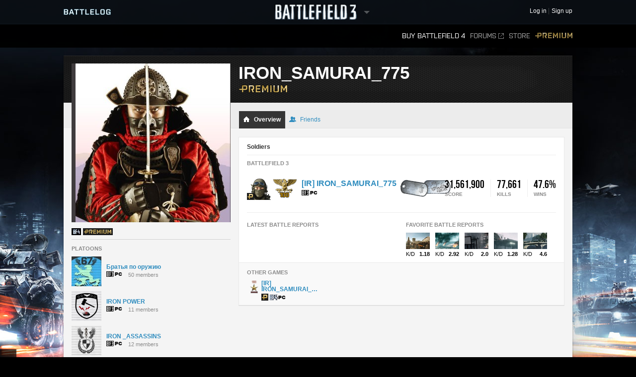

--- FILE ---
content_type: application/javascript
request_url: http://cdn.battlelog.com/bl-cdn/cdnprefix/develop-8950182/public/generated/en_US/bundle_base_bottombundles_462311433.js
body_size: 70977
content:
/*

  Generated by ESN Planet
  www.esn.me

*/

(function ($, window, undefined) {
    battlereport.personaId = null;
    battlereport.user = null;
    battlereport.tableSorting = [[0, 0]];
    battlereport.friendsRequestsSent = [];
    battlereport.toggleFavoriteButton = new ToggleFavoriteButton();

    battlereport.on("init", function () {});

    battlereport.on("pageshow", function () {
        var generalUrl = $("#battlereport-general-url").val();
        battlereport.personaId = $("#battlereport-player-personaId").val();
        
        if (generalUrl) {
           battlereport.loadGeneral(generalUrl);
        }
        
        // Setup show dnf player listener
        $('#battlereport-teamstats-show-dnf a').pageLive("click", function(e) {
           e.preventDefault();
           $(this).parent().remove();
           $(".battlereport-teamstats-list").addClass("showDNF");
        });
        
        // Load player report on table row click
        $('.battlereport-teamstats-list tbody tr.battlereport-teamstats-player-row, #gunmaster-progress-container .gunmaster-player-wpr div').pageLive("click", function(e) {
           e.preventDefault();
           if (e.target.nodeName === "A" || e.target.nodeName === "BUTTON") { 
               return;
           }
        
           // Mark the selected player in the players table
           battlereport.personaId = $(this).attr("data-personaId");
           battlereport.markSelectedPersona();
        
           // Remove the current player report and load the new one
           $S("battlereport-personalstats").update({"playerReport": null});
           common.initLoadingSpinners();
           if(!$(this).attr("data-path")){
               battlereport.loadPlayer($('.battlereport-teamstats-player-row[data-personaid="' + $(this).attr('data-personaid') + '"]').attr("data-path"));
           } else {
               battlereport.loadPlayer($(this).attr("data-path"));
           }
        });
    });

    battlereport.doSortTables = function() {
        $.tablesorter.addParser({
            id: "squads",
            is: function() { return false; },
            format: function(s) {
                // Sort squad letters (a-z) in inverted alphabetic order, after charCode. (Give empty string 1000 to make sure they end up last)
                return -($.trim(s).toLowerCase().charCodeAt(0) || 1000);
            },
            type: "numeric"
        });

        $('.battlereport-teamstats-list').tablesorter({
            sortInitialOrder: "desc",
            headers: {
                1: { sorter: "squads" },
                2: { sorter: false }
            },
            sortList: battlereport.tableSorting
        }).pageBind("sortEnd", function(e) {
            battlereport.tableSorting = e.target.config.sortList;
        });
    };


    battlereport.loadGeneral = function(url) {
        $.ajax({
            url: url,
            dataType: "json",
            type: "GET",
            complete: base.onComplete(function(success, response) {
                if (success) {

                    response.gameReport = response.gameReport || false;
                    $S("battlereport").update(response);
                    battlereport.toggleFavoriteButton.update({visible: true});

                    common.initLoadingSpinners();
                    battlereport.doSortTables();
                    battlereport.markSelectedPersona();
                    battlereport.markMyFriends();

                    var playerUrl = $("#battlereport-player-url").val();
                    if (playerUrl) {
                        battlereport.loadPlayer(playerUrl);
                    }

                    if (response.gameReport && response.gameReport.gameServer.mapMode == gameServerMapMode.GUNMASTER){
                        serverguide.setupGunMasterReport();
                    }
                }

                comment.fixCommentPlaceHolders();
                // Setup comment pagination
                var reportMetaId = $("#battlereport-comments").attr("data-meta-id"),
                    commentsSurfaceId = "comment" + reportMetaId;
                $("#battlereport").on("click", "#battlereport-comments a[data-url]", function(e){
                    $.get($(this).attr("data-url"), function(response){
                        $S(commentsSurfaceId).update(response);
                    });
                });

                $("#battlereport").on("click", ".gamereport-comment-delete", function(e){
                    popup.prompt({ "header": profile.locales["ID_WEB_SHOWRECEIPT_COMMENT_DELETED_HEADER"]}, function(){
                        var _this = $(this),
                            commentId = _this.attr("data-comment-id"),
                            commentUrl = _this.attr("data-comment-url"),
                            commentElem = _this.parents(".comment-body");

                        $.ajax({
                            url: commentUrl,
                            type: "POST",
                            data: {
                                "post-check-sum": S.globalContext.session.postChecksum,
                                "commentId": commentId
                            },
                            complete: base.onComplete(function (success, response) {
                                if (success && response == "DELETE_SUCCESS") {
                                    var dataMetaId = $("#battlereport-comments").data("meta-id"),
                                        surface = $S("comment"+dataMetaId),
                                        state = surface.getState(),
                                        i;

                                    // Remove comment from current state
                                    for (i = 0; i < state.data.comments.length; i++) {
                                        if (state.data.comments[i].id === commentId) {
                                            state.data.comments.splice(i, 1);
                                            state.data.totalCommentCount--;
                                            break;
                                        }
                                    }

                                    surface.setState(state);

                                    commentElem.fadeOut("fast", function () {
                                        surface.refresh();
                                    });

                                    base.showReceipt(profile.locales["ID_WEB_SHOWRECEIPT_COMMENT_DELETED"], "checkbox");
                                } else {
                                    base.showReceipt(profile.locales["ID_WEB_SHOWRECEIPT_COMMENT_DELETED_ERROR"], "skull");
                                }
                            }, false)
                        });
                    }, this);
                });

                battlereport.bindEvents();
            }, false)
        });


    };

    battlereport.on("pageleave", function() {
        battlereport.unbindEvents();

        $("#battlereport").off("click", "#battlereport-comments a[data-url]");
        $("#battlereport").off("click", ".gamereport-comment-delete");
    });


    battlereport.loadPlayer = function(url) {
        $.ajax({
            url: url,
            dataType: "json",
            type: "GET",
            complete: base.onComplete(function(success, response) {
                if (success) {

                    if (response.playerReport){
                        // We need the user object for the selected player in the surface as well, fetch it from the battlereport state
                        var battlereportState = $S("battlereport").getState();
                        if (battlereportState && battlereportState.gameReport && battlereportState.gameReport.players) {
                            var teams = battlereportState.gameReport.players;
                            for (var team in teams) {
                                for (var player in teams[team]) {
                                    if (response.playerReport.personaId == teams[team][player].personaId && teams[team][player].user){
                                        response.playerReport.user = teams[team][player].user;
                                        response.playerReport.disableAddButton = S.Modifier.contains(battlereport.friendsRequestsSent, response.playerReport.user.userId);
                                    }
                                }
                            }
                        }

                    } else {

                        $("#battlereport-personalstats").hide();
                        response.playerReport = false;
                    }

                    // Update the surface
                    $S("battlereport-personalstats").update(response);

                    $("#battlereport-personal-awards-slider-wrapper").sodaSlider({ centered: false });
                }
            }, false)
        });

    };

    /**
     * Mark squad members for selected
     */
    battlereport.markSelectedPersona = function() {
        if(!battlereport.personaId) return;

        $(".battlereport-teamstats-list .selectedRowSquads").removeClass("selectedRowSquads");
        $(".battlereport-teamstats-list .selected").removeClass("selected");

        var $selected = $(".battlereport-teamstats-list tr.battlereport-teamstats-player-row[data-personaId='" + battlereport.personaId + "']").addClass("selected");
        var currentSquad = $selected.attr("data-squad");
        var $squadMemberRows = $selected.closest(".battlereport-teamstats-list").find("tr.battlereport-teamstats-player-row[data-squad='" + currentSquad + "']");

        if ($squadMemberRows.length > 0) {
            $squadMemberRows.addClass("selectedRowSquads");
        }
        if ($(".gm-progress .players div").length > 0){
            $(".gm-progress .players div").removeClass("selected");
            $('.gm-progress .players div[data-personaid="'+ battlereport.personaId +'"]').addClass("selected").parents('.gunmaster-level-arrow').addClass('darkBg').siblings('.gunmaster-level-arrow').removeClass('darkBg');
        }
    };

    /**
     * Mark which players who are your friends
     */
    battlereport.markMyFriends = function () {
        var friends = comcenter.getFriendsListFromLs();

        for (var i = 0; i < friends.length; i++) {
            $("#battlereport-teamstats div[rel='"+friends[i].userId+"']").parents("tr.battlereport-teamstats-player-row").addClass("myfriend");
            $("#battlereport-playerscore-content div[rel='"+friends[i].userId+"']").addClass("myfriend");
        }
    };

    function ToggleFavoriteButton() {
        var _isLoading = false,
            _this = this;

        function getSurface(){
            return $S('battlereport-actionbuttons');
        }

        function onButtonClick() {
            var btn = $(this);
            if (premium.isPremiumRequiredOn(btn) || _isLoading) return;

            var data = getSurface().getState(),
                newState = !data.isFavorite,
                newFavoriteCount = data.numFavorites + (newState ? 1 : -1);

            // If adding a new favorite and the limit has been reached we need to warn the user about the procedure
            if (newState && newFavoriteCount > data.maxFavorites) {
                popup.render('battlereport.popupConfirmFavorite', {maxFavorites: data.maxFavorites}, true);
                return;
            }

            // Make server request
            _isLoading = true;
            _this.update({enabled: false});
            $.ajax({
                type: 'post',
                url: btn.attr('data-url'),
                cache: false,
                data: {"post-check-sum": S.globalContext.session.postChecksum},
                dataType: 'json',
                success: function() {
                    Surface.log("battlereport success response", arguments);
                    handleResponse(true);
                },
                error: function(xhr) {
                    handleResponse(false, S.parseJSON(xhr.responseText).data);
                }
            });

            function handleResponse(success, data) {
                _isLoading = false;

                // Update button ui
                _this.update(success ? { enabled: true, isFavorite: newState, numFavorites: newFavoriteCount }: { enabled: true });

                // Max favorite limit has been reached (race condition)
                if (!success && data && data.error == "LIMIT_REACHED") {
                    popup.render('battlereport.popupConfirmFavorite', {maxFavorites: data.maxFavorites}, true);
                    return;
                }

                // Show notice
                base.showReceipt(success
                    ? (newState ? battlereport.locales["ID_WEB_BATTLEREPORT_ADDED_TO_FAVORITES"] : battlereport.locales["ID_WEB_BATTLEREPORT_REMOVED_FROM_FAVORITES"])
                    : (newState ? battlereport.locales["ID_WEB_BATTLEREPORT_ADD_TO_FAVORITES_FAILED"] : battlereport.locales["ID_WEB_BATTLEREPORT_REMOVE_FROM_FAVORITES_FAILED"]),
                    success ? receiptTypes.OK : receiptTypes.ERROR
                );
            }
        }

        // Public update method
        this.update = function(state) {
            var surface = getSurface();
            if (!surface.rendered()) return false;
            if (state) surface.update(state);
            else surface.refresh();
            $("#battlereport-actionbuttons-favorite").unbind().click(onButtonClick);
        }
    }
}(jQuery, window));;(function ($, window, undefined) {

    profile.setupLoadouts = function () {
        $("#profile-stats-loadout-action-use").pageLive("click", profile.loadoutUse);
        $("#profile-stats-loadout-action-save-existing").pageLive("click", profile.loadoutSaveExisting);
        $("#profile-stats-loadout-action-save-as").pageLive("click", profile.loadoutSaveAs);

        $("#available-loadout-favourites").pageLive("change", function () {
            var url = $(this).data("url");
            url = url.replace("##LOADOUTID##", $(this).val());
            base.redirect(url);
        });

        profile.loadoutSlider($(".profile-stats-loadout-box-selector-arrow-appearance"), ".profile-stats-loadout-box-selector-appearance-wrapper");
        profile.loadoutSlider($(".profile-stats-loadout-box-selector-arrow-camo"), ".profile-stats-loadout-box-inner-secondary-box-wrapper");
        profile.loadoutSlider($(".profile-stats-loadout-box-selector-arrow"), ".profile-stats-loadout-box-selector-item-wrapper");
        profile.loadoutSlider($(".profile-stats-loadout-box-inner-secondary-box-arrow"), ".profile-stats-loadout-box-inner-secondary-box-item-wrapper");

        $(".profile-stats-loadout-box-selector-item, .profile-stats-loadout-box-inner-secondary-box-item").pageLive("click", function () {
            profile.spawnLoadoutPopup($(this));
        });
    };

    profile.spawnLoadoutPopup = function (element) {
        var $this = element;
        var parentGuid;
        var itemIsAccessory = false;
        var camo = "";
        var $thisParent = $this.parent();

        if ($this.hasClass("profile-stats-loadout-box-inner-secondary-box-item")) {
            itemIsAccessory = true;
        }

        if ($this.parent().parent().hasClass("disable-popup")) {
            return true;
        }

        if ($(".loadout-items-popup").length) {
            return false;
        }
        try {
            camo = $this.siblings(".profile-stats-loadout-box-inner-secondary").find(".weapon-camo").val();
        } catch (e) {
        }

        var itemType = $thisParent.data("type");
        var itemlist = [], getKit;
        var selectedItem = $thisParent.data("key");
        if (itemIsAccessory) {
            getKit = $thisParent.parent().siblings(".profile-stats-loadout-selected-item-accessory-key").data("kit");
        } else {
            getKit = $thisParent.parent().siblings(".profile-stats-loadout-selected-item-key").data("kit");
        }

        switch (itemType) {
            case "gadget1":
            case "gadget2":
                kititemsAll = S.globalContext.kititemsAll;
                weaponsAll = S.globalContext.weaponsAll;
                itemlist = $.merge($.merge([], kititemsAll), weaponsAll);
                popup.render("loadoutitems", { itemsAll: itemlist, slot: $thisParent.data("slot"), kit: $thisParent.data("kit"), "fullslot": $thisParent.data("fullslot"), "selectedItem": selectedItem  }, false, false);
                break;
            case "specialization":
                var itemlist = [];
                for(var x in S.globalContext.soldierspecializationsAll[0]){
                    itemlist[itemlist.length] = S.globalContext.soldierspecializationsAll[0][x];
                }
                itemlist = { 0 : itemlist };
                popup.render("loadoutitems", { showNoSelection: false, itemsAll: itemlist, slot: $thisParent.data("slot"), kit: $thisParent.data("kit"), "fullslot": "ID_M_SOLDIER_SPECIALIZATION", "selectedItem": selectedItem  }, false, false);
                break;
            case "secondary":
            case "primary":
                itemlist = S.globalContext.weaponsAll;
                popup.render("loadoutitems", {  showNoSelection: false, itemsAll: itemlist, slot: $thisParent.data("slot"), kit: getKit, "kitId": getKit, "fullslot": $thisParent.data("fullslot"), selectedItem: selectedItem, camo: camo }, false, false);
                break;
            case "accessory":
                parentGuid = $thisParent.data("parent");
                weaponList = S.globalContext.weaponsAll;

                for (var oi = 0; oi < weaponList.length; oi++) {
                    for (var i = 0; i < weaponList[oi].length; i++) {
                        if (weaponList[oi][i].guid == parentGuid) {
                            try {
                                itemlist = weaponList[oi][i].unlocks;
                            } catch (e) {
                                itemlist = []
                            }
                            break;
                        }
                    }

                    if (itemlist.length > 0) {
                        break;
                    }
                }

                if (itemlist.length == 0) {
                    S.debug("Found no unlocks for this weapon!");
                }

                popup.render("loadoutitems", {  type: "accessory", showNoSelection: false, itemsAll: itemlist, slot: $thisParent.data("slot"), kit: getKit, "kitId": getKit, "fullslot": $thisParent.data("slot"), selectedItem: selectedItem }, false, false);
                break;
            default:
                itemlist = S.globalContext.vehicleUnlocksAll;
                popup.render("loadoutitems", { itemsAll: itemlist, slot: $thisParent.data("slot"), kit: $thisParent.data("kit"), "fullslot": "vehicle", "selectedItem": selectedItem  }, false, false);
                break;
        }

        $(".profile-stats-loadout-box-selector-item-wrapper-special").pageBind("click", function () {
            var oi, i;
            var $t = $(this);
            var slot = $t.data("slot");
            var kit = $t.data("kit");
            var itemkit = $t.data("itemkit");
            var guid = $t.data("key");
            var itemType = $t.data("itemtype");
            var itemData;
            if (slot == "primary" || slot == "secondary") {
                itemType = "weapon";
            }
            switch (itemType) {
                case "weapon":
                case "gadget1":
                case "gadget2":
                    for (oi = 0; oi < itemlist.length; oi++) {
                        for (i = 0; i < itemlist[oi].length; i++) {
                            if (itemlist[oi][i].guid == guid) {
                                itemData = itemlist[oi][i];
                                break;
                            }
                        }
                        if (itemData !== undefined) {
                            break;
                        }
                    }
                    break;
                case "specialization":
                    for (i in itemlist){
                        for (var key in itemlist[i]){
                            if (itemlist[i][key].guid == guid) {
                                itemData = itemlist[i][key];
                                break;
                            }
                        }
                    }

                    break;
                case "accessory":
                    for (i = 0; i < itemlist.length; i++) {
                        if (itemlist[i].unlockId == guid) {
                            itemData = itemlist[i];
                            break;
                        }
                    }
                    if (itemData !== undefined) {
                        break;
                    }
                    break;
                default:
                    // Default is vehicle
                    itemType = "vehicle";
                    for (oi = 0; oi < itemlist[kit][slot].length; oi++) {
                        for (i = 0; i < itemlist[kit][slot][oi].length; i++) {
                            if (itemlist[kit][slot][oi][i].unlockId == guid) {
                                itemData = itemlist[kit][slot][oi][i];
                                break;
                            }
                        }
                        if (itemData !== undefined) {
                            break;
                        }
                    }
                    break;
            }

            var infoSurf = "loadout-extras-info";
            if (itemType == "accessory") {
                infoSurf = "loadout-extras-info-accessory";
            } else if (itemType == "vehicle") {
                infoSurf = "loadout-extras-info-vehicle";
            }

            /* Elusive Surface bug makes this necessary, or S.globalContext.weaponsAll[x][y].weaponData gets overwritten */
            var itemDataCopy = jQuery.extend(true, {}, itemData);

            $S(infoSurf).update({itemType: itemType, itemId: guid, dimmed: $t.children(":last").hasClass("dimmed"), itemData: itemDataCopy, kitId: getKit, camo: camo });
            $(this).addClass("selected").siblings().removeClass("selected");

            $("#loadout-close-button").bind("click", function () {
                var $this2 = $(".profile-stats-loadout-box-selector-item-wrapper-special.selected");
                var slot2 = $this2.data("slot");
                var kit2 = $this2.data("kit");
                var itemkit2 = $this2.data("itemkit");
                var guid2 = $this2.data("key");
                var itemType2 = $this2.data("itemtype");
                var selectedItem2;
                if (slot2 == "primary" || slot2 == "secondary") {
                    itemType2 = "weapon";
                }

                switch (itemType2) {
                    case "pilot active":
                    case "pilot passive":
                    case "pilot stance":
                    case "gunner active":
                    case "gunner passive":
                    case "gunner stance":
                    case "active":
                    case "passive":
                    case "stance":
                        $(".profile-stats-loadout-selected-vehicle-key[data-kit='" + kit2 + "'][data-slot='" + slot2 + "']").val(guid2);
                        //selectedItem2 = $(".profile-stats-loadout-box-selector-item-wrapper[data-key='" + guid2 + "'][data-slot='" + slot2 + "'][data-itemkit='" + itemkit2 + "'][data-kit='" + kit + "']").siblings(".profile-stats-loadout-box-selector-item-wrapper.selected").removeClass("selected").css("left", "-100%").end().addClass("selected").css("left", 0);
                        selectedItem2 = $(".profile-stats-loadout-box-selector-item-wrapper[data-key='" + guid2 + "'][data-slot='" + slot2 + "'][data-kit='" + kit + "']").siblings(".profile-stats-loadout-box-selector-item-wrapper.selected").removeClass("selected").css("left", "-100%").end().addClass("selected").css("left", 0).show();
                        break;
                    case "specialization":
                        $(".profile-stats-loadout-selected-item-key[data-kit='" + kit2 + "'][data-slot='" + slot2 + "']").val(guid2);
                        selectedItem2 = $(".profile-stats-loadout-box-selector-item-wrapper[data-key='" + guid2 + "'][data-slot='" + slot2 + "'][data-itemkit='0'][data-kit='" + kit2 + "']").siblings(".profile-stats-loadout-box-selector-item-wrapper.selected").removeClass("selected").css("left", "-100%").end().addClass("selected").css("left", 0).show();
                        break;
                    case "accessory":
                        $(".profile-stats-loadout-box-inner-secondary-box-item-wrapper[data-type='accessory'][data-kit='" + kit2 + "'][data-parent='" + parentGuid + "'][data-slot'" + slot2 + "'][data-key='" + guid2 + "']").siblings(".profile-stats-loadout-box-inner-secondary-box-item-wrapper.selected").removeClass("selected").css("left", "-100%").end().addClass("selected").css("left", 0);
                        var kitlist = [1,2,8,32];
                        for(var k in kitlist){
                            $(".profile-stats-loadout-selected-item-accessory-key[data-kit='" + kitlist[k] + "'][data-parent='" + parentGuid + "'][data-slot='" + slot2 + "']").val(guid2);
                        }
                        break;
                    default:
                        $(".profile-stats-loadout-selected-item-key[data-kit='" + kit2 + "'][data-slot='" + slot2 + "']").val(guid2);
                        selectedItem2 = $(".profile-stats-loadout-box-selector-item-wrapper[data-key='" + guid2 + "'][data-slot='" + slot2 + "'][data-itemkit='" + (guid2 ? itemkit2 : getKit) + "'][data-kit='" + kit2 + "']").siblings(".profile-stats-loadout-box-selector-item-wrapper.selected").removeClass("selected").css("left", "-100%").end().addClass("selected").css("left", 0).show();
                        break;
                }

                // Update the counter
                if (selectedItem2) {
                    var wrapper = selectedItem2.parent();
                    wrapper[0].count_container.text((selectedItem2.index() + 1) + "/" + wrapper[0].total_count);
                }

                profile.indicateLoadoutChange();
            });
        });
        $(".profile-stats-loadout-box-selector-item-wrapper-special.selected").trigger("click");
    };


    profile.loadoutScrollSticky = function () {
        S.C.base.stickify($("#profile-stats-loadout-header"), $("#profile-stats-loadout-header-sticky-content"));
    };

    profile.indicateLoadoutChange = function () {
        $("#profile-stats-loadout-action-use").attr("disabled", false);
    };

    profile.loadoutSlider = function ($arrows, itemsSelectorString) {
        $arrows.pageLive("click", function (e) {
            e.preventDefault();
            var $this = $(this);
            var $wrapper = $this.parent();
            var $slideWrapper = $wrapper;
            var goLeft = $this.hasClass("arrow-left");

            if ($wrapper.find(itemsSelectorString).length < 2) {
                return;
            }

            var selected_item = $wrapper.find(itemsSelectorString).filter('.selected');
            var item_slot = selected_item.attr("data-slot");
            var item_type = selected_item.attr("data-type");
            var item_name = item_slot == item_type ? item_slot : [item_type, item_slot.split(" ").join(".")].join(".");

            if(item_name){
                $.ga.trackClickEvent(["loadout.slider", item_name].join('.'));
            }

            if (goLeft) {
                $wrapper.removeClass("next-right").addClass("next-left");
            } else {
                $wrapper.removeClass("next-left").addClass("next-right");
            }

            var $current;
            if ($wrapper.hasClass("profile-stats-loadout-weapon-camo")) {
                $wrapper = $(".profile-stats-loadout-box-selector-wrapper[data-current='" + $wrapper.data('itemId') + "']");
                $current = $(".profile-stats-loadout-weapon-camo .profile-stats-loadout-box-inner-secondary-box-wrapper.selected");
            } else {
                $current = $wrapper.find(itemsSelectorString + ".selected");
            }
            var $trueKit = $wrapper.siblings(".profile-stats-loadout-selected-item-key").data("kit")
                , $next = [];

            if (goLeft) {
                $next = $current.prev(itemsSelectorString);
            } else {
                $next = $current.next(itemsSelectorString);
            }

            if ($next.length === 0) {
                $next = $slideWrapper.find(itemsSelectorString + ":" + (goLeft ? "last" : "first"));
            }
            var itemKey = $next.data("key");
            var itemKit = $next.data("kit");
            var itemSlot = $next.data("slot");
            if ($next.data("type") === "accessory") {
                var itemParent = $next.data("parent");
                // add [data-kit='" + itemKit + "'] if we only want to change for the particular kit
                $(".profile-stats-loadout-selected-item-accessory-key[data-parent='" + itemParent + "'][data-slot='" + itemSlot + "']").val(itemKey);
            } else if ($next.data("type") === "vehicle") {
                $(".profile-stats-loadout-selected-vehicle-key[data-kit='" + itemKit + "'][data-slot='" + itemSlot + "']").val(itemKey);
            } else if ($next.data("type") === "appearance") {
                $(".profile-stats-loadout-selected-item-key[data-kit='" + itemKit + "'][data-slot='" + itemSlot + "']").val(itemKey);
            } else {
                $(".profile-stats-loadout-selected-item-key[data-kit='" + $trueKit + "'][data-slot='" + itemSlot + "']").val(itemKey);
            }

            profile.indicateLoadoutChange();

            if ($wrapper.hasClass("profile-stats-loadout-box-selector-wrapper")) {
                $current.css("left", "0%").show().removeClass("selected");

                if (goLeft) {
                    $next.css("left", "-100%");
                    $current.stop(true, true, true).animate({
                        left: "100%"
                    }, 250, function () {
                        $current.hide().css("left", "");
                    });
                } else {
                    $next.css("left", "100%");
                    $current.stop(true, true, true).animate({
                        left: "-100%"
                    }, 250, function () {
                        $current.hide().css("left", "");
                    });
                }

                $next.show().addClass("selected").stop(false, false, false).animate({
                    left: "0%"
                }, 250, function () {
                });

                // Update the counter
                $wrapper[0].count_container.text(($next.index() + 1) + "/" + $wrapper[0].total_count);

            } else {
                $current.removeClass("selected");
                $next.addClass("selected");
            }
        });
    };

    profile.initLoadoutCounters = function () {
        // Find all slider containers
        $(".profile-stats-loadout-box:has(.profile-stats-loadout-box-selector-arrow)").each(function () {
            var wrapper = $(this).find(".profile-stats-loadout-box-selector-arrow").first().parent(),
                sel = wrapper.children(".selected").first();

            // Store total count and count container in the wrapper object, to save some work when updating
            wrapper[0].total_count = wrapper.find(".profile-stats-loadout-box-selector-item-wrapper").size();
            wrapper[0].count_container = $("<span/>").text((sel.index() + 1) + "/" + wrapper[0].total_count);

            $(this).find("h2").append(wrapper[0].count_container);
        });
    };

    profile.loadoutSerialize = function () {
        var $items = $(".profile-stats-loadout-selected-item-key")
            , $itemAccessories = $(".profile-stats-loadout-selected-item-accessory-key")
            , $vehicles = $(".profile-stats-loadout-selected-vehicle-key")
            , _items = {}
            , _itemAccessories = {}
            , _vehicles = {};

        $vehicles.each(function () {

            var $this = $(this);

            // Think this is the correct way of finding out current selected weapon unlock?
            //if($this.val().length < 1)
            {
                var keytest = $this.siblings(".profile-stats-loadout-box-selector-wrapper").find(".profile-stats-loadout-box-selector-item-wrapper.selected").data("key");
                $this.val(keytest);
            }

            _vehicles || (_vehicles = {});
            _vehicles[$this.data("kit")] || (_vehicles[$this.data("kit")] = {});

            _vehicles[$this.data("kit")][$this.data("slot")] = $this.val();
        });

        $items.each(function () {
            var $this = $(this);
            _items[$this.data("loadouts")] || (_items[$this.data("loadouts")] = {});
            _items[$this.data("loadouts")][$this.data("kit")] || (_items[$this.data("loadouts")][$this.data("kit")] = {});
            _items[$this.data("loadouts")][$this.data("kit")][$this.data("slot")] = $this.val();
        });
        var relevantAccessoryParents = [];
        $(".profile-stats-loadout-selected-item-key").each(function () {
            relevantAccessoryParents.push($(this).val());
        });

        if (_items["kits"]["32"]["gadget2"] == "0")
        {
            // Special case for empty slot in gadget2, support class.
            _items["kits"]["32"]["gadget2"] = $('.filterByKit_32 div[data-fullslot="ID_M_SOLDIER_GADGET2"]').length -1 ;
        }
        if (_items["kits"]["1"]["gadget2"] == "0")
        {
            // Special case for empty slot in gadget2, Assault class.
            _items["kits"]["1"]["gadget2"] = $('.filterByKit_1 div[data-fullslot="ID_M_SOLDIER_GADGET2"]').length -1 ;
        }

        $itemAccessories.each(function () {
            var $this = $(this);
            _itemAccessories || (_itemAccessories = {});
            _itemAccessories[$this.data("parent")] || (_itemAccessories[$this.data("parent")] = {});
            _itemAccessories[$this.data("parent")][$this.data("slot")] = $this.val();

        });
        return { "items": _items, "accessories": _itemAccessories, "vehicles": _vehicles };
    };

    profile.loadoutSave = function (e, name) {
        e.preventDefault ? e.preventDefault() : e.returnValue = false;
        S.log("Saving loadout...");

        $.ajax({
            url: $("#profile-stats-loadout-save-path").val(),
            type: "post",
            data: {
                "post-check-sum": S.globalContext.session.postChecksum,
                "name": (name || $("#profile-stats-loadout-header-title").text()),
                "id": $("#loadout-loadoutId").val(),
                "loadout": S.encodeJSON(profile.loadoutSerialize())
            },
            complete: base.onComplete(function (success, response) {
                S.log(success, response);
                if (success) {
                    $.ga.trackClickEvent("loadout.save.new.success");
                    base.showReceipt(profile.locales["ID_WEB_SHOWRECEIPT_LOADOUT_SAVED"], 'checkbox');
                    base.redirect(response.message.redirectUrl);
                } else {
                    $.ga.trackClickEvent("loadout.save.new.fail");
                    base.showReceipt(profile.locales["ID_WEB_SHOWRECEIPT_LOADOUT_SAVE_FAIL"], 'skull');
                }
            })
        });
    };

    profile.loadoutSaveExisting = function () {
//        e.preventDefault ? e.preventDefault() : e.returnValue = false;
        S.log("Saving existing loadout...");

        $.ajax({
            url: $("#profile-stats-loadout-save-path").val(),
            type: "post",
            data: {
                "post-check-sum": S.globalContext.session.postChecksum,
                "id": $("#loadout-loadoutId").val(),
                "loadout": S.encodeJSON(profile.loadoutSerialize())
            },
            complete: base.onComplete(function (success, response) {
                S.log(success, response);
                if (success) {
                    $.ga.trackClickEvent("loadout.save.existing.success");
                    base.showReceipt(profile.locales["ID_WEB_SHOWRECEIPT_LOADOUT_SAVED"], 'checkbox');
                } else {
                    $.ga.trackClickEvent("loadout.save.existing.fail");
                    base.showReceipt("Loadout failed to save", 'skull');
                }
            })
        });
    };


    profile.loadoutUse = function () {

        S.log("Using loadout...");
        $("#profile-stats-loadout-action-use").attr("disabled", true);

        $.ajax({
            url: $("#profile-stats-loadout-use-path").val(),
            type: "post",
            data: {
                "post-check-sum": S.globalContext.session.postChecksum,
                "loadout": S.encodeJSON(profile.loadoutSerialize())
            },
            complete: base.onComplete(function (success, response) {
                S.log(success, response);
                if (success) {
                    $.ga.trackClickEvent("loadout.use.success");
                    base.showReceipt("This loadout is now being used!", 'checkbox');
                } else {
                    $.ga.trackClickEvent("loadout.use.fail");
                    base.showReceipt("Failed to apply loadout", 'skull');
                    $("#profile-stats-loadout-action-use").attr("disabled", false);
                }
            })
        });
    };

    profile.loadoutSaveAs = function (e) {
        // Show user a "select name" popup and continue when the user press OK
        popup.render("loadoutsaveas", { });
        $(".loadout-saveas-popup form input[type=submit]").click(function (e) {
            e.preventDefault();
            var name = $("#loadout-saveas").val();
//            $("#loadout-loadoutId").val("");
            var popup_id = $("div.loadout-saveas-popup").attr("id");
            profile.loadoutSave(e, name);

            popup.closePopup(popup_id);
        });
    };

}(jQuery, window));;(function ($, window, undefined) {

    profile.flags = [];

    profile.getBlazeClubs = function () {
        var container = $(".profile-platoons");
        if (container.length) {
            var url = container.data("url");
            if (url) {
                $.ajax({
                    url: url,
                    dataType: "json",
                    type: "GET"
                }).complete(
                        base.onComplete(function (success, response) {
                            // Populate platoons container
                            $S("profile-blazeclubs").update({"blazeClubs": response.data.clubs});

                            // Show potentially hidden platoons section
                            if (response.data.clubs.length > 0) {
                                $("#profile-platoons").show();
                            }
                        })
                    );
            }
        }
    };

    profile.updateDogtagSort = function(type,isCriteria){
        var arrFilters = [];
        var filters = '';
        if(!type || isCriteria){
            arrFilters = type.split(',');
            type = $("#profile-dogtags-type-filter").find('.selected .filter-option').attr('data-filter');
        } else {
            arrFilters = $("#profile-dogtags-criteria-filter").find('.selected .filter-option').attr('data-filter').split(',');
        }
        for(var i=0; i < arrFilters.length;i++){
            if(i != 0){
                filters += ',';
            }
            filters += type + arrFilters[i].trim();
        }
        if(filters == '**'){
            filters = '*';
        }
        $('#dogtags-list-isotope').isotope({ filter: filters});
    };

    profile.openOriginFriendsImport = function (originUrl) {

        var newwindow = window.open(null, 'Import Friends', 'height=420,width=701');
        var url = "";
        if (S.globalContext.staticContext.sslAvailable) {
            url += S.globalContext.staticContext.currentHostSecure;
        }
        else {
            url += S.globalContext.staticContext.currentHost;
        }
        url += "/" + base.gameToSection(S.globalContext.realm.section) + "/launcher/token/";

        var ajaxOptions = { url: url, dataType: "jsonp",
            success: function (response) {
                newwindow.document.location = originUrl + '/web/importFriendsFromWeb?authToken=' + response.data['authToken'];
                if (window.focus) {
                    newwindow.focus();
                }
            },
            error: function (XMLHttpRequest, textStatus, errorThrown) {
                base.showReceipt(profile.locales["ID_WEB_SHOWRECEIPT_ORIGIN_TOKEN_NOT_FOUND"], "skull");
                newwindow.close();
            }
        };
        $.ajax(ajaxOptions);
    };

    profile.showAddFriends = function (e) {
        if ($("#profile-friends-content").length < 1) {
            return;
        }

        var friends = comcenter.getFriendsListFromLs();
        var displayedFriends = $S('profile_friends_list').getState().friends;

        for (var i = 0; i < displayedFriends.length; i++) {
            var showMe = true;
            for (var j = 0; j < friends.length; j++) {
                if (friends[j].userId == displayedFriends[i].userId) {
                    showMe = false;
                    break;
                }
            }
            if (showMe) {
                $("#profile_friends_list_" + displayedFriends[i].userId + " .profile-add-friend-friendlist").show();
            }
        }
    };

    profile.handleUserRemovedFriend = function (e) {
        $('.mayaddfriends').addClass('yes');
        //$S("profileFriends").remove({userId: e.data.friendUserId});
    };

    profile.setProfilePortrait = function (current_portrait) {
        var $container = $("#soldierportraits-container");
        var $portraits = $container.find("li");
        if (current_portrait) {
            $portraits.removeClass("selected");
            $("#" + current_portrait).addClass("selected");
        }
        if ($portraits.filter(".selected").length == 0) {
            $portraits.not(".disabled").first().addClass("selected");
        }

        $portraits.click(function () {
            var $this = $(this);
            if ($this.hasClass("disabled")) {
                return false;
            }
            $portraits.removeClass("selected");
            $this.addClass("selected");
        });

        $(".popup-soldierportrait").find("form").submit(function(e) {
            e.preventDefault();

            var soldier_id = $container.find("input#soldier").attr("value");
            var soldier_game_id = $container.find("input#soldierGameId").attr("value");
            var soldier_portrait = $portraits.filter(".selected").attr("id");

            var soldier_img_html = $S("profile.showsoldierpic").render({
                "picture": soldier_portrait,
                "size": "small",
                "game": soldier_game_id
            });

            var $li = $("li#" + soldier_id + "[data-soldierGame='" + soldier_game_id + "']");
            $li.find("div.profile-solder-picture").html(soldier_img_html);
            $li.find("input.soldier-picture-input").val(soldier_portrait);

            popup.closePopup($("div.popup-soldierportrait").attr("id"));

            return true;
        });
    };

    /**
     *  Show/Create/Edit Dog tags page
     */
    profile.showDogTags = function (dogtag1_image, dogtag2_image) {
        if ($("#createdogtag").length) {
            var dogtag1, dogtag1_bg, dogtag2, dogtag2_bg;

            function put_name_on_dogtag(imgUrl) {
                var font_size = 21;
                var font_weight = "normal";
                var persona_clan_tag = $("#createdogtag #profile-dogtags-form-tag").val();
                var persona_display_name = $("#createdogtag #profile-dogtags-form-persona").val();
                if (persona_display_name.length > 13) {
                    font_size = 15;
                    font_weight = "bold";
                }

                if (persona_clan_tag.length > 0) {
                    persona_clan_tag = "[" + persona_clan_tag + "]";
                    persona_display_name = persona_clan_tag + "\n" + persona_display_name;
                }

                var dogtag_highlight = dogtag1.text(83, 97, persona_display_name);
                var dogtag_name = dogtag1.text(81, 95, persona_display_name);

                dogtag_highlight.attr({ "font-size": font_size, "font-weight": font_weight, "font-family": "Arial", "text-anchor": "start", "fill": "#ffffff", "opacity": "0.6" });
                dogtag_name.attr({ "font-size": font_size, "font-weight": font_weight, "font-family": "Arial", "text-anchor": "start", "fill": "#353535", "opacity": "0.7" });

                var isPremiumTag = function(image) {
                    return image.indexOf("premium") != -1;
                };
                if(isPremiumTag(imgUrl)) {
                    dogtag_name.attr("fill", "#ffdf7a");
                    dogtag_highlight.attr({"fill": "#000000"});
                }
                dogtag_name.rotate(10);
                dogtag_highlight.rotate(10);
            }

            function put_stat_on_dogtag(stat_name, stat_value) {
                if (stat_name && stat_value) {
                    var stat_text = stat_value + "\n" + stat_name;
                    var dogtag_highlight = dogtag2.text(237, 107, stat_text);
                    var dogtag_name = dogtag2.text(235, 105, stat_text);

                    dogtag_highlight.attr({ "font-size": 16, "font-family": "Arial", "text-anchor": "end", "fill": "#ffffff", "opacity": "0.6" });
                    dogtag_name.attr({ "font-size": 16, "font-family": "Arial", "text-anchor": "end", "fill": "#353535", "opacity": "0.7" });
                }
            }

            /**
             * Show first big dogtag by looking at what is selected in the list
             */
            function show_first_selected_dogtag() {
                if ($(".stats-dogtags-list").length) $(".first-dogtag .stats-dogtags-list .selected").trigger("click");
                else $("div#first-dogtag .profile-dogtags-dogtagslist li.profile-dogtags-dogtag.selected").trigger("click");
            }

            /**
             * Show second big dogtag by looking at what is selected in the list
             */
            function show_second_selected_dogtag() {
                if ($(".stats-dogtags-list").length) $(".second-dogtag .stats-dogtags-list .selected").trigger("click");
                else $("div#second-dogtag .profile-dogtags-dogtagslist li.profile-dogtags-dogtag.selected").trigger("click");
            }

            // Use Raphael JS to make the big dog tags and add some text to them
            $.getScript(base.asset("/public/profile/bf3/raphael-min.js"), function () {
                dogtag2 = Raphael("dogtag2-render", 320, 200, 0, 0);
                dogtag1 = Raphael("dogtag1-render", 320, 200, 0, 0);

                if (dogtag1_image && dogtag2_image) {    // Show these dogtags
                    dogtag2_bg = dogtag2.image(dogtag2_image, 10, 0, 256, 148);
                    var stat_name = $("#dogtag2-render").data("statunit");
                    var stat_value = $("#dogtag2-render").data("statvalue");
                    put_stat_on_dogtag(stat_name, stat_value);

                    var rotate = true;
                    /*!  */
                    if (S.globalContext["realm"]["game"] == games.WARSAW){
                        rotate = true;
                    };
                    /*!  */
                    if (rotate){
                        dogtag1_bg = dogtag1.image(dogtag1_image, 10, 20, 256, 148);
                        dogtag1_bg.rotate(10);
                    } else {
                        dogtag1_bg = dogtag1.image(dogtag1_image, 10, 0, 278, 191);
                    }

                    put_name_on_dogtag(dogtag1_image);
                } else {
                    show_second_selected_dogtag();    // Important to show second dogtag before first overlapping one
                    show_first_selected_dogtag();     // due to some bug in Internet Explorer 8 and Raphael JS?
                }
            });

            $("#first-dogtag .common-box-tab-content:not(:first)").hide();
            $("#second-dogtag .common-box-tab-content:not(:first)").hide();

            $("#createdogtag .common-box-tab-content li, .stats-dogtags-list li").click(function (e) {
                var $this = $(this);
                var $this_id = $this.attr("id");
                var $this_img = $this.data("image");
                var $this_index = $this.data("index");
                $this.siblings().removeClass("selected");
                $this.addClass("selected");

                if ($this.data("side") == 1) {
                    dogtag1.clear();
                    var rotate = true;
                    /*!  */
                    if (S.globalContext["realm"]["game"] == games.WARSAW){
                        rotate = true;
                    };
                    /*!  */
                    if (rotate){
                        dogtag1_bg = dogtag1.image($this_img, 10, 20, 256, 148);
                        dogtag1_bg.rotate(10);
                    } else {
                        dogtag1_bg = dogtag1.image($this_img, 10, 0, 278, 191);
                    }

                    put_name_on_dogtag($this_img);
                    $("#createdogtag #profile-dogtags-form-basic").val($this_index);
                }
                else {
                    var dogtag_stat_name = $this.data("statunit");
                    var dogtag_stat_value = $this.data("statvalue");

                    dogtag2.clear();
                    dogtag2_bg = dogtag2.image($this_img, 10, 0, 256, 148);

                    if (dogtag_stat_name && dogtag_stat_value) {
                        put_stat_on_dogtag(dogtag_stat_name, dogtag_stat_value);
                    }

                    $("#createdogtag #profile-dogtags-form-advanced").val($this_index);
                    show_first_selected_dogtag();    // Need to re-render this again due to a bug in Internet Explorer 8
                }
            });

            $("#createdogtag .common-box-tab-nav li div").click(function (e) {
                $this = $(this);
                $this.parent().siblings().removeClass("selected");
                $this.parent().addClass("selected");

                tab_dog_tag_category = $this.data("dt-category");

                if (tab_dog_tag_category == "") { // all
                    $this.parents(".common-box-tab").find(".profile-dogtags-dogtagslist li.profile-dogtags-dogtag").show();
                } else if (tab_dog_tag_category == "DTC_Ribbons") {
                    // We're gonna add DTC_Medals to the DTC_Ribbons category
                    $this.parents(".common-box-tab").find(".profile-dogtags-dogtagslist li.profile-dogtags-dogtag").hide();
                    $this.parents(".common-box-tab").find(".profile-dogtags-dogtagslist li.profile-dogtags-dogtag.profile-dogtags-category-DTC_Ribbons").show();
                    $this.parents(".common-box-tab").find(".profile-dogtags-dogtagslist li.profile-dogtags-dogtag.profile-dogtags-category-DTC_Medals").show();
                } else {
                    $this.parents(".common-box-tab").find(".profile-dogtags-dogtagslist li.profile-dogtags-dogtag").hide();
                    $this.parents(".common-box-tab").find(".profile-dogtags-dogtagslist li.profile-dogtags-dogtag.profile-dogtags-category-" + tab_dog_tag_category).show();
                }
            });

            $("#dogtag-set form").submit(function (e) {
                e.preventDefault();
                var $this = $(this);

                $.ajax({
                    url: $this.attr("action"),
                    dataType: "json",
                    type: "POST",
                    data: $this.serialize(),
                    complete: base.onComplete(function (success, response) {
                        if (success) {
                            base.showReceipt(profile.locales["ID_WEB_SHOWRECEIPT_DOGTAGS_SAVED"], 'checkbox');
                        }
                    }, false)
                });
            });

            $('#dogtags-list-isotope').isotope({
                layoutMode: 'fitRows',
                itemSelector: '.dogtag-item',
                //sortBy: 'alphabetical',
                animationEngine: 'css',
                filter: '*',
                sortAscending: true,
                getSortData: {
                    unlocked : function($element){
                        var name = $element.find('.dogtag-name').text();
                        if($element.hasClass('unlocked')){
                            return '0 ' + name;
                        } else {
                            return '1 ' + name;
                        }
                    },
                    alphabetical: function($element) {
                        var name = $element.find('.dogtag-name'),
                            itemText = name.length ? name : $element;
                        return itemText.text();
                    }
                }
            });
        }
    };

    profile.toggleSelectAllFrends = function () {
        var obs = $.find('#friendRequestForm input:checkbox');
        if (!$('#selectall').attr('checked')) {
            $(obs).attr('checked', false);
            $('#selectall').attr('checked', false);
        } else {
            $(obs).attr('checked', true);
            $('#selectall').attr('checked', true);
        }
    };



    /**
     * Assignments
     */
    profile.bindAssignments = function () {
        $(".assignments_list .container").pageLive("click", function () {
            var $this = $(this);
            var assignment_id = $this.attr("id");
            var expansion_id = $this.data("expansion");

            $this.closest(".assignments_list").find(".container").removeClass("active");
            $this.addClass("active");

            $S("assignment-" + expansion_id).update({"show_assignment": assignment_id});
        });

        var headerOffset = $("#base-header").height();
        $('#assignments-progress a').pageLive('click', function (e) {
            e.preventDefault();
            var scroll_destination = $(this).attr('href'),
                offset = $(scroll_destination).offset().top - headerOffset;

            $.scrollTo(offset, 800);
        });
    };

    profile.soldierStatsFetch = function () {
        var soldierStatsFetch = $("#profile-stats-fetch-url");
        if (soldierStatsFetch.length && soldierStatsFetch.attr("url")) {
            var url = soldierStatsFetch.attr("url");
            soldierStatsFetch.removeAttr("url");
            $.ajax({
                url: url,
                dataType: "json",
                type: "GET",
                complete: base.onComplete(function (success, response) {
                    if (success) {

                        // Get the personaName from the view
                        if ($(".profile-venicestats-header-soldier-info-name span").length){
                            response.data.personaName = $.trim($(".profile-venicestats-header-soldier-info-name span").text());
                        } else if ($(".soldier-info-name span").length){
                            response.data.personaName = $.trim($(".soldier-info-name span").text());
                        }

                        var html = $S(response.data.statsTemplate).render(response.data);
                        soldierStatsFetch.replaceWith($(html));

                        $(".profile-stats-type-container .statisticstable").each(function () {
                            var $this = $(this),
                                my_headers = {},
                                tableId = $this.attr("id");

                            $this.find("th.nosort").each(function () {
                                my_headers[$(this).index()] = { sorter: false };
                            });

                            // Store current sorting in a global variable
                            if (!window.tablesort) window.tablesort = [];

                            $this.tablesorter({
                                sortList: [((tableId && window.tablesort[tableId]) ? window.tablesort[tableId] : [0, 0])],
                                sortInitialOrder: "desc",
                                headers: my_headers,
                                textExtraction: function (node) {
                                    var $node = $(node);
                                    var nodeAttr = $node.attr("data-sort-value");
                                    if (typeof nodeAttr !== 'undefined' && nodeAttr !== false) {
                                        return nodeAttr;
                                    } else if ($node.find(".common-percentbar-container").length > 0 && $node.find(".item-object[data-count]").length > 0) {
                                        var myProgress = parseInt($node.find(".common-percentbar-container:first div").css("width"), 10) / 100;
                                        myProgress += parseInt($node.find(".item-object").attr("data-count"), 10);
                                        return myProgress;
                                    } else if ($node.find(".common-percentbar-container").length > 0) {
                                        return $node.find(".common-percentbar-container:first div").css("width").replace("px", "");
                                    } else if ($node.find(".item-object").length > 0) {
                                        if ($.trim($node.find(".item-object").text()) == "-") {
                                            return "-100.0%";
                                        } else {
                                            return $.trim($node.find(".item-object").text());
                                        }
                                    } else if ($node.find("p.item-name").length > 0) {
                                        return $.trim($node.find("p.item-name").text());
                                    } else {
                                        return $node.text();
                                    }
                                }
                            });
                            $this.bind("sortEnd",function(e) {
                                var table = $(this),
                                    tableId = table.attr("id");
                                if ($(".headerSortDown", table).length){
                                    window.tablesort[tableId] = [$(".headerSortDown", table).index(), 0];
                                } else if ($(".headerSortUp", table).length){
                                    window.tablesort[tableId] = [$(".headerSortUp", table).index(), 1];
                                }
                            });

                        });

                        profile.showDogTags($("#dogtag1-render").data("url"), $("#dogtag2-render").data("url"));
                        profile.setupLoadouts();

                        common.initFlags();
                        common.initKitSpinners();
                        common.initPressureMeters();
                        base.scrollToAnchor();

                        if ($("#profile-stats-loadout-header-sticky-content").length) {
                            profile.loadoutScrollSticky();
                        }

                        if ($(".assignments-container").length) {
                            var $header = $("#base-header"),
                                offset = $header.find(".community-bar").height() + $header.find(".game-bar").height();
                            $(".col-2.assignments_details:first").sticky(".assignments-group");
                        }
                    }
                }, false)
            });
        }
    };


    profile.on("pageshow", function (e) {
        profile.soldierStatsFetch();

        var dogtagBodyFetch = $("#dogtag-create-fetch-url");
        if (dogtagBodyFetch.length) {
            var createdogtagUrl = dogtagBodyFetch.data("url");
            $.ajax({
                url: createdogtagUrl,
                dataType: "json",
                type: "GET",
                complete: base.onComplete(function (success, response) {
                    if (success) {
                        var context = response.data;
                        var dogtagGameData = $S.callFunction("gamedata.get", S.globalContext.realm.section, "dogtag");
                        context["dogtags"] = dogtagGameData['dogtags'];
                        var html = $S(response.data.template).render(context);
                        dogtagBodyFetch.replaceWith($(html));

                        profile.showDogTags($("#dogtag1-render").data("url"), $("#dogtag2-render").data("url"));
                    }
                }, false)
            });
        }

        $("#profile-dogtags-type-filter").find('.filter-option').pageLive("click", function () {
            profile.updateDogtagSort($(this).attr('data-filter'),false);
        });

        $("#profile-dogtags-criteria-filter").find('.filter-option').pageLive("click", function(){
            profile.updateDogtagSort($(this).attr('data-filter'),true);
        });

        $(".profile-button-chat").pageLive("click", function () {
            var userId = $(this).data('userId');
            S.debug("Opening chat through profile with " + userId);
            $("#comcenter-" + userId).click();
        });

        $("#profile-main-column").pageDelegate("#friendRequestForm", "submit", function (e) {
            e.preventDefault();
            $.ajax({
                url: $("#friendRequestForm").attr("action"),
                dataType: "json",
                type: "POST",
                data: $("#friendRequestForm").serialize(),
                complete: base.onComplete(function (success, response) {
                    switch (response.message) {
                        case "OK":
                            if (response.data["success"].length) {
                                base.showReceipt(response.data["success"].length + " " + profile.locales["ID_WEB_SHOWRECEIPT_NUM_REQUESTS_SENT_SUCCESSFULLY"], "checkbox");
                            }

                            for (var lst in response.data["errors"]) {
                                var err = response.data["errors"][lst];

                                switch (err.error) {
                                    case "FRIENDSHIPREQUEST_EXISTS":
                                        base.showReceipt(
                                            profile.locales["ID_WEB_SHOWRECEIPT_INVITE_NOT_SENT_FRIENDSHIPREQUEST_EXISTS"].replace("%x", err.username),
                                            "skull"
                                        );
                                        break;

                                    case "ALREADY_FRIENDS":
                                        base.showReceipt(
                                            profile.locales["ID_WEB_SHOWRECEIPT_INVITE_NOT_SENT_ALREADY_FRIENDS"].replace("%x", err.username),
                                            "skull"
                                        );
                                        break;
                                    case "TOO_MANY_ACCEPTED":
                                        base.showReceipt(
                                            profile.locales["ID_WEB_SHOWRECEIPT_INVITE_NOT_SENT_TOO_MANY_ACCEPTED"].replace("%x", err.username),
                                            "skull"
                                        );
                                        break;
                                    case "TOO_MANY_OUTGOING":
                                        base.showReceipt(
                                            profile.locales["ID_WEB_SHOWRECEIPT_INVITE_NOT_SENT_TOO_MANY_OUTGOING"].replace("%x", err.username),
                                            "skull"
                                        );
                                        break;
                                    case "TOO_MANY_INCOMING":
                                        base.showReceipt(
                                            profile.locales["ID_WEB_SHOWRECEIPT_INVITE_NOT_SENT_TOO_MANY_INCOMING"].replace("%x", err.username),
                                            "skull"
                                        );
                                        break;
                                    case "NOT_ALLOWED":
                                        base.showReceipt(
                                            profile.locales["ID_WEB_SHOWRECEIPT_INVITE_NOT_SENT_NOT_ALLOWED"].replace("%x", err.username),
                                            "skull"
                                        );
                                        break;
                                    case "TOO_MANY_ACCEPTED_AND_OUTGOING":
                                        base.showReceipt(
                                            profile.locales["ID_WEB_SHOWRECEIPT_INVITE_NOT_SENT_TOO_MANY_ACCEPTED_AND_OUTGOING"].replace("%x", err.username),
                                            "skull"
                                        );
                                        break;
                                    case "DISABLED":
                                        base.showReceipt(
                                            profile.locales["ID_WEB_SHOWRECEIPT_INVITE_NOT_SENT_DISABLED"].replace("%x", err.username), "skull");
                                        break;
                                    case "UNKNOWN_FRIENDSHIPEXCEPTION":
                                    case "GENERIC_EXCEPTION":
                                        base.showReceipt(
                                            profile.locales["ID_WEB_SHOWRECEIPT_INVITE_NOT_SENT_UNKNOWN_FRIENDSHIP_EXCEPTION"].replace("%x", err.username),
                                            "skull"
                                        );
                                        break;
                                        break;
                                }
                            }
                            /*
                             response.data["errors"] contains dicts of usedId : { "username" : username, "error" : error }...
                             response.data["success"] contains array of successfully sent requests.
                             */
                            break;
                    }
                }, false)
            });
        });

        if (navigator.userAgent.toLowerCase().indexOf("msie 7") >= 0) {
            var statsHovers = $('.profile-stats-awarditem, .profile-stats-gadgetitem');
            statsHovers.pageBind('mouseover', function (e) {
                statsHovers.css("z-index", "");
                $(this).css("z-index", "20");
            });
        }

        var parts = S.globalContext.currentUrl.split('|');
        var key = "";

        if (parts.length > 4) {
            var profiletab = $(".profile-venicestats-tab");
            profiletab.removeClass("active");
            profiletab.find('a[href*="' +
                S.globalContext.currentUrl.replace(/\|/g, "/") + '"]').parent().addClass("active");

            key = (parts.length < 6 ? parts[4] : parts[5]);
            key = parts[4];

            $(".profile-stats-tab").removeClass("active");
            $(".profile-stats-tab." + key).addClass("active");
        }
        // Hide soldiers on profile home, if there are more than 3 soldiers available, and add click to show event
        if ($("#profile-user ul#soldier-list li").length > 3) {
            $("#profile-user .view-all-soldiers").show().pageBind("click", function (e) {
                e.preventDefault();
                $(this).hide();
                $("#profile-user ul#soldier-list li.hidden").show();
                return false;
            });
        }

        var soldierList = $("#soldier-list");
        if (soldierList.length) {
            var params =  {"userId": S.globalContext.profileUserId};
            var url = Surface.Modifier.urlformat('/{_section}/{_language}/user/overviewBoxStats/{userId}/', Surface.urlContext, params);
            if (url) {
                $.ajax({
                    url: url,
                    dataType: "json",
                    type: "GET",
                    complete: base.onComplete(function (success, response) {
                        if (success && response.data) {
                            var soldiers = response.data.soldiersBox;
                            var $lists = $("#profile-soldiers, #profile-other-games");
                            $(soldiers).each(function(){
                                var $elm = $lists.find("li[data-id="+this.persona.personaId+"][data-game="+this.game+"]");
                                // Check if soldier is for current realm or not
                                var current = S.globalContext.realm.game === this.game;
                                if ($elm.length) {
                                    var $rankElm = $elm.find(".soldier-rank");
                                    var statsUrl = $rankElm.data("url");
                                    var rankHtml = $S("profile.showrank").render({
                                        rank_game: this.game,
                                        rank_size: current ? "small" : "tiny",
                                        rank: this.rank,
                                        stats_url : statsUrl,
                                        tag_class: "soldier-rank"
                                    });
                                    // Replace rank placeholder
                                    $rankElm.replaceWith(rankHtml);
                                    // If current game, we need to populate some more data
                                    if (current) {
                                        // Replace stats placeholder
                                        var statsHtml = $S("profile.overviewsoldierstats").render({ boxStats: this });
                                        $elm.find(".stats").replaceWith(statsHtml);
                                        // Replace extra placeholder
                                        var extraHtml = $S("profile.overviewsoldierextra").render({ boxStats: this, stats_url: statsUrl })
                                        $elm.find(".soldier-extra").replaceWith(extraHtml);
                                    }
                                }
                            });
                        }
                    }, false)
                });
            }
        }

        var soldierEdit = $("#soldier-getStats");
        if (soldierEdit.length) {
            var url = soldierEdit.attr("action");
            if (url) {
                $.ajax({
                    url: url,
                    dataType: "json",
                    type: "POST",
                    data: soldierEdit.serialize(),
                    complete: base.onComplete(function (success, response) {
                        if (success) {
                            for (var personaId in response.data.stats) {
                                var personaStats = response.data.stats[personaId];
                                var html = $S("profile.showrank").render({"rank_game": response.data.currentGame, "rank_size": "tiny", "rank": personaStats.rank});
                                $("#profile-rank-" + personaId).html(html);
                            }
                        }
                    }, false)
                });
            }
        }

        $("#profile-main-column").pageDelegate(".ajax-mytargetsform", "submit", function () {

            var form = $(this);

            var button = form.find(".profile-mytarget:first");
            if (button.hasClass("stored")) {
                var url = $("#profile-removeTargetURL").val();
            }
            else {
                var url = $("#profile-addTargetURL").val();
            }

            $.ajax({
                url: url,
                dataType: "json",
                type: "POST",
                data: form.serialize(),
                complete: base.onComplete(function (success, response) {
                    switch (response.message) {
                        case "ALREADY_ADDED":
                        case "ADDED_OK":
                            form.parents(".profilestats-item").find(".profile-mytarget").addClass("stored");
                            base.showReceipt(profile.localse["ID_WEB_SHOWRECEIPT_STATS_TARGET_ADDED"]);
                            break;
                        case "REMOVED_OK":
                        case "REMOVED_ERROR":
                            form.parents(".profilestats-item").find(".profile-mytarget").removeClass("stored");
                            base.showReceipt(profile.localse["ID_WEB_SHOWRECEIPT_STATS_TARGET_REMOVED"]);
                            break;
                    }

                }, false)
            });
            return false
        });

        if ($("#newSoldierPersonaName").length) {
            $("#newSoldierPersonaName").focus();
        }

        $(".profile-friends-remove").pageBind("click", function () {
            var row = $(this).parent("li");
            var friend = $(this).attr("id");
            friend = friend.split("-");
            //S.info(friend);
            var url = $(this).attr("rel");
            var data = { questionType: "PROFILE_REMOVE_FRIEND" };
            var continueCallback = function () {
                $("#profile-friends-count").html(parseInt($("#profile-friends-count").html()) - 1, 10);

                $.ajax({type: "POST", dataType: "json",
                    url: url,
                    success: function (response) {
                        if (response['type'] == "success") {
                            $(row).remove();

                            var friendstate = $S("comcenter-surface-friends").getState();
                            var newfriends = [];
                            S.debug("Newfriends is ");
                            S.debug(newfriends);
                            for (var n = 0; n < friendstate.friendscomcenter.length; n++) {

                                S.debug(("" + friendstate.friendscomcenter[n].userId) + " vs " + response['data']['id']);
                                if ("" + friendstate.friendscomcenter[n].userId != response['data']['id']) {
                                    newfriends.push(friendstate.friendscomcenter[n]);
                                }
                            }
                            S.debug("Setting friendscomcenter to ");
                            S.debug(newfriends);
                            friendstate.friendscomcenter = newfriends;
                            $S("comcenter-surface-friends").setState(friendstate);

                            comcenter.updateLocalStorage();
                            $S("comcenter-surface-friends").refresh();
                        } else {
                            alert("Error: Could not remove friend.");
                        }
                    }
                });
            };
            popup.prompt(data, continueCallback)
        });

        $("#unlocks-load-more").pageLive("click", function(event) {
            event.preventDefault();
            event.stopPropagation();
            $this = $(this);
            var url = $this.attr("href");
            $.ajax({
                url: url,
                dataType: "json",
                type: "GET",
                complete: base.onComplete(function (success, response) {
                    if (success) {
                        $this.hide();
                        var container = $this.parent();
                        var template = $S("profile.mohwupcomingunlocksdetailed");
                        $.each(response.data.upcomingClassUnlocks, function(i, unlock){
                            var html = template.render({
                                "classUnlock" : unlock,
                                "platformInt" : response.data.platformInt,
                                "personaName" : response.data.personaName,
                                "personaId" : response.data.personaId
                            });
                            container.append(html);
                        });
                    }
                })
            });

        });

        var wallMessageExpanded = 0;
        $(".wall-message").pageBind("click", function () {
            if (wallMessageExpanded == 0) {
                $(this).addClass("wall-message-expanded").val("");
                $(".base-button-arrow-small.wall-message-button").show();
                wallMessageExpanded = 1;
            }
        });

        $("#feed-optionsbutton-container").pageLive("click", function (e) {
            $("#feed-optionsbutton-dropdown").show();
        });

        $("#feed-optionsbutton-container").pageLive("mouseout", function () {
            $("#feed-optionsbutton-dropdown").hide();
        });

        $(".feed-story-delete").pageLive("click", function (e) {
            popup.prompt({ "header": profile.locales["ID_WEB_SHOWRECEIPT_ENTRY_DELETED_CONFIRMATION"]}, function () {
                var feedEntry = $(this).parents("li:first");
                var storyUrl = $(this).attr("storyUrl");
                var data = $(this).siblings(".feed-story-ids").find("input[name='feed-eventIds[]']").serialize();

                data += "&post-check-sum=" + S.globalContext.session.postChecksum;
                $.ajax({
                    url: storyUrl,
                    type: "POST",
                    data: data,
                    complete: base.onComplete(function (success, response) {
                        if (success && response == "Deleted") {
                            feedEntry.fadeOut("fast", function () {
                                feedEntry.fadeOut("fast", function () {
                                    feedEntry.remove();
                                });
                            });
                            base.showReceipt(profile.locales["ID_WEB_SHOWRECEIPT_ENTRY_DELETED"], "checkbox");
                        } else {
                            base.showReceipt(profile.locales["ID_WEB_SHOWRECEIPT_ENTRY_DELETED_ERROR"], "skull");
                        }
                    }, false)
                });
            }, this);
        });

        $(".feed-story-comment-delete").pageLive("click", function (e) {
            popup.prompt({ "header": profile.locales["ID_WEB_SHOWRECEIPT_COMMENT_DELETED_HEADER"]}, function () {
                var feedComment = $(this).parents(".feed-comments-item");
                var commentId = $(this).attr("commentId");
                var commentUrl = $(this).attr("commentUrl");

                var data = { "post-check-sum": S.globalContext.session.postChecksum, "commentId": commentId};
                $.ajax({
                    url: commentUrl,
                    type: "POST",
                    data: data,
                    complete: base.onComplete(function (success, response) {
                        if (success && response == "Deleted") {
                            feedComment.fadeOut("fast", function () {
                                feedComment.remove();
                            });
                            base.showReceipt(profile.locales["ID_WEB_SHOWRECEIPT_COMMENT_DELETED"], "checkbox");
                        } else {
                            base.showReceipt(profile.locales["ID_WEB_SHOWRECEIPT_COMMENT_DELETED_ERROR"], "skull");
                        }
                    }, false)
                });
            }, this);
        });

        $(document.body).pageDelegate("form.wallpost", "submit", function (event) {
            event.preventDefault();
            wallMessageExpanded = 0;

            var form = $(this);
            var $wall_message = $(form).find(".wall-message");
            var wall_message_text = $.trim($wall_message.val());

            if (wall_message_text.length > 1) {
                $wall_message.addClass("disabled");
                $(".base-button-arrow-small.wall-message-button").hide();

                $.ajax({
                    url: form.attr("action"),
                    dataType: "json",
                    type: "POST",
                    data: form.serialize(),
                    complete: base.onComplete(function (success, response) {
                        $(form).find(".feed-textlimit-counter").text("");    // Reset text limit counter
                        $wall_message.removeClass("disabled wall-message-expanded").val(
                            profile.locales["ID_WEB_PROFILE_OVERVIEW_LEAVE_MESSAGE_IN_FEED"]
                        );
                    }, false)
                });
            }
            else {
                base.showReceipt(profile.locales["ID_WEB_SHOWRECEIPT_ENTRY_TOO_SHORT"], "skull");
            }
        });

        $(".textlimit-count").pageLive("keydown", function () {
            var max_text_length = parseInt($(this).attr('textlimit-max'), 10) || 1000;
            var max_text_length_warning = parseInt($(this).attr('textlimit-warning'), 10) || (max_text_length / 2);

            var textLength = $(this).val().length;
            var remaining = max_text_length - textLength;

            if (remaining < 1) {
                presentation_text = $(this).val();
                remaining = 0;
                $(this).val(presentation_text.substr(0, max_text_length - 1));
            }

            if (remaining < max_text_length_warning) {
                $(this).siblings(".textlimit-counter").text(remaining.toString() + " " + profile.locales["ID_WEB_PROFILE_CHARACTERS_REMAINING"]);
            }
            else {
                $(this).siblings(".textlimit-counter").text("");    // Remove counter
            }
        });

        $("#profile-status-message").pageDelegate("#profile-status-message-area, #profile-edit-status-button", "click", function () {
            if ($("#profile-edit-status-button").length) {
                var $edit = $("#profile-status-message-edit").select();
                $(".profile-toggle-edit").toggle();
                $("#feed-addlink-container").show();
                $("#feed-addlinkwithpreviewarea").hide();
                $edit.focus();

                var message = $edit.val();
                if (message == $edit.attr("placeholder")) {
                    $edit.val("");
                }
                $.trim($("#profile-status-message-area").html());

                $(document.body).bind("click.profileEditClick", function (e) {
                    if ($(e.target).parents("#profile-status-message").length) {
                        return true;
                    }
                    else {
                        $(document.body).unbind("click.profileEditClick");
                        $(".profile-toggle-edit").toggle();
                    }
                });

            }
        });

        $('#profile-stats-awards-upcoming-table').tablesorter({
            textExtraction: function (node) {
                return $(node).find('.common-sorting-value').html();
            }
        });

        if (S.globalContext.session.isLoggedIn) {
            $('#dogtags-list-isotope').isotope({
                layoutMode: 'fitRows',
                itemSelector: '.dogtag-item',
                sortBy: 'alphabetical',
                animationEngine: 'css',
                filter: '*',
                sortAscending: true,
                getSortData: {
                    unlocked : function($element){
                        var name = $element.find('.dogtag-name').text();
                        if($element.hasClass('unlocked')){
                            return '0 ' + name;
                        } else {
                            return '1 ' + name;
                        }
                    },
                    alphabetical: function($element) {
                        var name = $element.find('.dogtag-name'),
                            itemText = name.length ? name : $element;
                        return itemText.text();
                    }
                }
            });
        }

        /**
         * Show soldier portrait select popup
         */
        $("#profile-edit-row-clantag .profile-edit-picture").click(function () {
            var $this = $(this);
            if ($this.hasClass("disabled")) {
                return false;
            }
            var soldierGameId = $this.attr("gameId");
            var soldierId = $this.parent().attr("id");
            var $current_portrait = $this.find(".soldier-picture-input").val();

            popup.render("profileSoldierImage", { "soldierId": soldierId, "soldierGameId": soldierGameId }, false, false);
            profile.setProfilePortrait($current_portrait);
        });

        $(".unlockFilterByKitButton").pageLive("click", function (e) {
            var state = $S("unlocks").getState();
            state["filterByKit"] = $(this).attr("filterByKit");
            $S("unlocks").refresh();
        });

        $(".filterByKitButton").pageLive("click", function (e) {
            var kitId = $(this).attr("filterByKit");
            if (kitId == "Other") {
                $(".filterByKit").show();
            } else {
                $(".filterByKit").hide();
                $(".filterByKit_" + kitId).show();
            }
        });

        $(document).on("click", ".profile-stats-type-container-filters .common-selector li", function () {
            $(this).addClass("selected").siblings().removeClass("selected");
        });

        $(".profile-add-friend input.allow-add").removeAttr("disabled");

        search.initUserSearch("#profile-friends-user-search-form");

        profile.showAddFriends();

        profile.showDogTags();

        profile.bindAssignments();

        $('#profile-venicestats-resetstatsbutton')
            .pageLive('click', function () {
                if (premium.isPremiumRequiredOn($(this))) {
                    return;
                }

                var $holder = $('#profile-stats-personadata');
                var data = {
                    personaId: $holder.attr('data-personaId'),
                    personaName: $holder.attr('data-personaName'),
                    namespace: $holder.attr('data-namespace')
                };
                popup.render('profile.statsResetPopup', data, true, false);
            })
            .tooltip();

        $('.profile-venicestats-resetpopup-confirmbutton').pageLive('click', function () {
            var $button = $(this);
            var popupId = $(this).closest('.common-popup').attr('id');
            $button.siblings().add($button).each(function () {
                $(this).attr('disabled', 'disabled');
            });

            $.ajax({
                url: $('#profile-stats-reseturl').attr('url'),
                cache: false,
                type: 'POST',
                dataType: 'json',
                data: {"post-check-sum": S.globalContext.session.postChecksum},
                success: function () {
                    base.showReceipt(profile.locales["ID_WEB_PROFILE_STATS_RESETSTATS_SHOWRECEIPT_SUCCESS"]);
                    $.ga.trackClickEvent("statsreset.success");
                },
                error: function () {
                    base.showReceipt(profile.locales["ID_WEB_PROFILE_STATS_RESETSTATS_SHOWRECEIPT_FAILURE"], 'skull');
                    $.ga.trackClickEvent("statsreset.fail");
                },
                complete: function () {
                    base.redirect($('.tabs>.stats>a').attr('href'));
                    popup.closePopup(popupId);
                }
            });
        });

        $('#view-all-weapon-unlocks').pageLive('click',function(){
            $(this).css({'display':'none'});
            $('#mohw-locked-weapons-list').find('li').css({'display':'block'});
        })

        // Link the medal and ribbons together through dependencies
        $(".profile-stats-awards-progression-item-medal").pageLive("mouseover",function () {
            var dependencies = $(this).data("dependencies")
            if (dependencies) {
                $("#award-ribbon-" + dependencies.split(" ")[0]).addClass("active");
            }
        }).pageLive("mouseout", function () {
                var dependencies = $(this).data("dependencies");
                if (dependencies) {
                    $("#award-ribbon-" + dependenciesdependencies.split(" ")[0]).removeClass("active");
                }
            });
        $(".profile-stats-awards-progression-item-ribbon").pageLive("mouseover",function () {
            var id = $(this).attr("id").split("-")[2];
            $('[data-dependencies~="' + id + '"]').addClass("active");
        }).pageLive("mouseout", function () {
                var id = $(this).attr("id");
                if (id) {
                    $('[data-dependencies~="' + id.split("-")[2] + '"]').removeClass("active");
                }
            });

        // Get platoons
        profile.getBlazeClubs();

        $('.profile-friends-innercontent .hoverbutton').pageLive("click", function() {
            profile.openOriginFriendsImport($(this).data("url"));
        });
        setTimeout(function(){ $('.sticky-scroll').trigger("resize.stickyelement.page"); }, 1000);

    });

    profile.on("pageleave", function () {
        // Remove embedded iframes
        $("#feed-media-preview-view-now-embed iframe").remove();
    });

}(jQuery, window));;/**
 * FilterControl
 * @dependency jquery.esn.pagebind.js
 */
;(function($, window, document, undefined) {

  var pluginName = "filterControl",
      defaults = {
        // Which input elements to include
        inputElements: "select, :checkbox",
        // Which filter items to ignore
        ignoreClick: ".ignore",
        // What to do on click
        onClick: null
      };

  /**
   * Plugin constructor
   * @param elm
   * @param options
   */
  function FilterControl (elm, options) {
    this.options = $.extend({}, defaults, options);
    this.element = $(elm);
    this.items = $("ul li", this.element);
    this.init();
  }

  /**
   * Init plugin
   */
  FilterControl.prototype.init = function() {
    var self = this;

    // Loop through each filter item
    self.items.each(function(){
      var filter = $(this),
          input = filter.find(self.options.inputElements);

      if (input.length === 0) return;

      var opts = filter.find("option"),
          label = filter.find("label"),
          type = input[0].type;

      // Remove default behavior from label
      label.pageBind("click", function(e){ e.preventDefault(); });

      // Bind to input change to reflect programmatical changes
      input.pageBind("change.filtercontrol", function(){
        // Get new state
        // On/off for selects, on/empty for checkbox
        var state = (this.checked || (type !== "checkbox" && this.value == 1)) ?
                "On" : ((type !== "checkbox" && this.value == 0) ? "Off" : "");

        // Set filter class based on state
        filter.removeClass("on off").addClass(state.toLowerCase());
        
        // Trigger filterchange
        self.element.trigger({
          type: "filterchange",
          label: label.text(),
          value: state
        });
      }).trigger("change");

      // Set provided onClick function or use default
      self.onClick = self.options.onClick === "function" ? self.options.onClick : function (e) {
        e.preventDefault();
        var currIdx, newVal, nextIdx;
        switch (type) {
          // Checkbox
          case "checkbox":
            newVal = input[0].checked ? "" : "On";
            input[0].checked = !input[0].checked;
          break;
          // Select
          case "select-one":
            currIdx = input[0].selectedIndex;
            currIdx = currIdx === -1 ? 0 : currIdx;
            nextIdx = currIdx+1 === opts.length ? 0 : currIdx+1;
            newVal = input.find("option").eq(nextIdx).attr("value");
            input.val(newVal);
            opts.eq(nextIdx).attr("selected", "selected");
          break;
        }
        // Trigger change event on input
        input.trigger("change");
      };

      // Bind onClick handler
      filter.not(self.options.ignoreClick).pageBind("click.filtercontrol", self.onClick);
    });

    $('input[type="text"]', self.element).pageLive('keyup', function () {
         self.element.trigger({
            type: "filterchange",
            label: $(this).attr('placeholder') || $(this).attr('name'),
            value: $(this).val()
        });
    });
  };

  /**
   * Destroy plugin
   */
  FilterControl.prototype.destroy = function() {
    this.items.each(function(){
      var filter = $(this),
          input = filter.find(":input"),
          type = input[0].type;

      input.unbind(".filtercontrol");

      filter.unbind(".filtercontrol")
        .removeClass("on off");
    });
    this.element.removeData("filtercontrol");
  };

  /**
   * Plugin wrapper
   * @param options
   */
  $.fn[pluginName] = function (options) {
    return this.each(function(){
      var lcName = pluginName.toLowerCase();
      if (!$.data(this, lcName)) {
        $.data(this, lcName, new FilterControl(this, options));
      }
    });
  };

  // Instantiate based on markup
  $(function(){
    $("[data-filtercontrol]").filterControl();
  });

}(jQuery, window, document));

/**
 * ServerBrowser
 *
 * @dependency jquery.esn.pagebind.js
 */
;(function($, window, document, undefined){

  var pluginName = "serverBrowser",
    defaults = {
      component: null,
      scrollAnimation: { duration: "fast", easing: "swing" }
    };

  /**
   * Plugin constructor
   * @param elm
   * @param options
   */
  function ServerBrowser (elm, options) {
    this.element = $(elm);
    this.options = $.extend({}, defaults, options);
    this.game = S.globalContext["realm"]["game"];
    this.sorter = $.fn.serverBrowser.initSorter();
    this.init();
    return this;
  }

  // Extend prototype with additional methods
  $.extend(ServerBrowser.prototype, {

    // Cache container
    cache: {},

    // Data container
    data: {},

    // Server railer
    serverRailer: false,

    // Other properties
    hasPluginAndGame: false,
    filterSearchTimeout: false,
    rowSelect: false,
    activeScoreboard: false,
    serverHighlightIndex: 0,
    invitesTimeout: 0,
    filterSurfaceTimeout: 0,

    /**
     * Init
     */
    init: function() {
      var self = this;

      // Setup selectors
      self.selectors = {
        servers: "#server-page",
        serverBodyCells: ".serverguide-bodycells",
        filterToggle: "#serverguide-filtertoggle",
        filters: "#serverguide-filters",
        rows: "#selected-server-info table tr",
        ping: ".serverguide-bodycells.active > .serverguide-cell-ping",

        advFilter: ".advanced-server-filter",
        advFilterOpen: "#serverguide-open-advanced-link",
        advFilterSave: ".serverguide-save-advanced-filter",
        advFilterCancel: ".advanced-cancel",

        regionFilter: ".region-server-filter",
        regionFilterOpen: "#serverguide-open-region-link",
        regionFilterShow: ".serverbrowser-region-filter-show",
        regionFilterSave: ".serverguide-save-region-filter",
        regionFilterCancel: ".region-cancel"
      };

      // Initial caching of selectors
      self.cacheSelectors();

      // Renders filter header based on what is selected
      self.renderFilterHeader();

      // Update selected server box with appropriate ping when server browser is first loaded
      // TODO: css should be set with css
      self.elems.rows.last().html(self.elems.ping.text()+" ms ping").css("fontWeight", "bold");
      var pingResult = function(event, serverLatencys)
      {
          $.each(serverLatencys, function(serverId, latency) {
           try {
             var surf = $S("serverguide-server-" + serverId);
             if (surf && surf.getState !== undefined) {
                 var serverState = surf.getState();
                 if (serverState !== undefined) {
                     serverState.ping = (parseInt(latency, 10) < 0 ? "-" : latency);
                     surf.refresh();
                 }
             }
           } catch(e) {
               S.error(e);
           }
          });
          self.sorter.sortByPing();
          self.refreshHighlight();
      };

      launcher.registerForEvent("pingResult", pingResult);

      var col_height = 0;
      self.elems.filterCols.map(function(){
          col_height = ($(this).height() > col_height) ? $(this).height() : col_height;
      });
      self.elems.filterCols.height(col_height);
      
      // Bind onPageShow
      /* New way when we get it to work
      $(window).bind("pageshow.serverguide", function (e) {
        self.onPageShow();
      });
      */
    },

    /**
     * Cache selectors
     */
    cacheSelectors: function() {
      // Update selectors
      this.elems = {
        servers: $(this.selectors.servers),
        filterToggle: $(this.selectors.filterToggle),
        filters: $(this.selectors.filters),
        rows: $(this.selectors.rows),
        ping: $(this.selectors.ping),

        advFilter: [],
        regionFilter: [],
        filterCols: $(".filter-col", self.element)
      };
    },

    /**
     * ScrollTo
     * @param elm
     */
    scrollTo: function(elm) {
      var scrollTop = $(elm).offset().top - 250;
      $(document.body).animate({ scrollTop: scrollTop }, this.options.scrollAnimation);
    },

    /**
     * Setup live bindings
     */
    bindEventHandlers: function() {
      var self = this;
      // Open advanced filter
      // TODO: still propagates for some reason, fix it
      $(self.selectors.advFilterOpen).pageBind("click", function(e) {
        e.preventDefault();
        e.stopImmediatePropagation();
        if(S.globalContext.filterAdvancedSettings == null){
          S.globalContext.filterAdvancedSettings = [];
        }
        self.showAdvancedFilterPopup();
        return false;
      });

      $(self.selectors.advFilterCancel).pageLive("click", function () {
          $(self.selectors.advFilter).hide();
      });

      // Save advanced filters
      // TODO: clean up selectors
      $(self.selectors.advFilterSave).pageLive("click", function(e) {
        var filterOptions = [];
        var container = $(self.selectors.advFilter);
        var form = $("#serverfilter-advancedfilters-form").find(".popup-serveradvancedfilter-value");

        form.each(function() {
          var $this = $(this);
          var isBoolValue = $this.data("type") === "bool";
          var key = $this.data("key");
          var defaultValue = $this.data("default");

          if (isBoolValue) {
            var val;
            if (val == undefined) {
                val = $this.find("input[name='settings-"+key+"']").val();
            }
            if (val !== "-" && val != "")
              filterOptions.push(key + "," + val + "," + val);
          } else {
              var setting = $S.callFunction("gamedata.get", S.globalContext.realm.section, "gameserver").advancedsettings;
                  setting = setting[$this.data('filter')].filters[key];
            var min = $this.find("input[name='"+ key +"-min']").val();
            var max = $this.find("input[name='"+ key +"-max']").val();

            if(parseInt(setting["min"]) != min || parseInt(setting["max"]) != max) { // Don't want to add them to the list if they haven't been changed from their defaults
              filterOptions.push(key + "," + (min == "" ? defaultValue : min) + "," + (max == "" ? defaultValue : max));
            }
          }
        });

        if (filterOptions.length)
          S.globalContext.filterAdvancedSettings = filterOptions;

        $("#serverguide-filter-settings-input").val(Surface.Modifier.join(filterOptions, "|"));

        if(filterOptions.length) {
            $("#serverguide-advanced-settings-checkbox")
                .removeClass('off')
                .addClass('on');
            $('#useAdvanced').attr('checked', true);
            //TODO: Remove this following if-block when moved to same filters for all game
            if($("#serverguide-advanced-settings-checkbox").hasClass("serverguide-exclude")) {
                $("#serverguide-advanced-settings-checkbox").trigger("mousedown");
            }
        } else {
            $("#serverguide-advanced-settings-checkbox")
                .removeClass('on');
            $('#useAdvanced').attr('checked', false);

            if ($(self.selectors.advFilterOpen).data('label')) {
                $(self.selectors.advFilterOpen).html(
                    $(self.selectors.advFilterOpen).data('label')
                );
            }
        }
        container.hide();
        self.renderFilterHeader();
      });

      // Open region filters
      // TODO: clean up selectors
      $(self.selectors.regionFilterOpen).pageBind("click", function(e) {
        e.preventDefault();
        e.stopImmediatePropagation();
        if (self.cache.regions) {
          self.showRegionFilterPopup(self.cache.regions);
        } else {
          $.ajax({
            "url": $(this).attr("url"),
            "dataType": "json",
            "type": "GET",
            "complete": base.onComplete(function(success, response) {
              if (success) {
                self.cache.regions = response.message;
                self.showRegionFilterPopup(self.cache.regions);
              } else {
                base.showReceipt("Could not open region filter", "skull");
              }
            })
          });
        }
      });

      // Show region filters
      // TODO: clean up selectors
      $(self.selectors.regionFilterShow).pageLive("click", function(e) {
        var region = $(this).data("region");
        $("#serverbrowser-country-serverfilter-popup h1").show();
        $(this).addClass("showing").siblings().removeClass("showing");
        $("#serverbrowser-region-countries-"+region).show().siblings().hide();
      });


      $(self.selectors.regionFilterCancel).pageLive("click", function (e) {
          self.elems.regionFilter.hide();
      });

      // Save region filters
      // TODO: clean up selectors
      $(self.selectors.regionFilterSave).pageLive("click", function(e) {

        // Cache selectors
        var c = $(".region-server-filter");
        var elems = {
          filterRegions: $("#filter-regions-input"),
          filterCountries:  $("#filter-countries-input"),
          inputRegions: $("#serverguide-filter-regions-input"),
          inputCountries: $("#serverguide-filter-countries-input"),
          checkboxes: $("#serverguide-region-settings-checkbox"),
          useLoc: $("#useLocation-input"),
          locationPopupAnchor: $(self.selectors.regionFilterOpen)
        };

        try {
          var regions, countries;
          regions = elems.filterRegions.val();
          elems.inputRegions.val(regions);

          countries = elems.filterCountries.val();
          elems.inputCountries.val(countries);

          if (regions.length || countries.length)  {
            elems.checkboxes
              .addClass("on")
              .removeClass("off ignore");

              elems.useLoc.attr({'checked': true}).val(1);
            S.globalContext.filterRegionSettings = regions.split("|");
            S.globalContext.filterCountrySettings = countries.split("|");
            elems.locationPopupAnchor.html(S.globalContext.filterCountrySettings.length + " " + elems.locationPopupAnchor.data('isset'));
          } else {
              elems.checkboxes
                .removeClass("on");
              elems.useLoc.attr({'checked': false});

            elems.locationPopupAnchor.html(elems.locationPopupAnchor.data('noset'));
          }
          self.elems.regionFilter.hide();
        } catch(err) {
          S.debug("Could not save region filter")
        }
        self.renderFilterHeader();
      });

      // TODO: what is this and is it still in use?
      $(self.selectors.serverBodyCells).pageLive("mouseleave", function() {
        var $this = $(this);
        $this.find(".base-button-general-dropdown").removeClass("active");
        $this.find(".base-general-dropdown-area").hide();
      });
    },

    /**
     * onPageShow
     */
    // TODO: in need of refactoring
    onPageShow: function () {
      var self = this;
      self.initSearchField();
      self.renderFilterHeader();
      self.greyOutGameSelectionMaps();

      serverguideList.setServerShowPosition();
      serverguideList.setServerShowHeight();
      // Update cached selectors
      self.cacheSelectors();
      // Bind event handlers
      self.bindEventHandlers();
      // If we have servers, show them
      if (self.elems.servers.length > 0) {
          serverguideShow.initServerShow();
      }

      if($.browserStorage.get("serverfilter-hidden")) {
        self.elems.filterToggle
          .removeClass("serverguide-filtertoggle-expanded")
          .addClass("serverguide-filtertoggle-contracted");
        self.elems.filters.css({"display":"none"});
        $("#serverguide-apply-filters").css({"display":"none"});
      }

      $(".serverguide-bodycells").pageLive("mouseleave", function() {
        var $this = $(this);
        $this.find(".base-button-general-dropdown").removeClass("active");
        $this.find(".base-general-dropdown-area").hide();
      });

      self.serverRailer = $('#serverguide-show-column').railer($('#serverguide-list-outer-wrapper'), $('.serverguide-list:first'));

      $(".serverguide-apply-filter-button").pageBind("click", function() {
        $(".serverguide-list").hide();
        $("#serverguide-show-column").hide();
        $("#serverguide-loading-list-indicator").show();
        $(this).addClass("disabled");

        gamemanager._deleteMatchmakingFilter(S.globalContext["realm"]["game"]);
      });

      $(".show-all-scoreboard").pageLive("click", function() {
        popup.render('serverplayers', {"scoreboard": {}});
        self.liveScoreboard();
      });

      // self.updateServerScoreboard();    // Send an initial render scoreboard call

      $(".serverguide-add-favorite").pageLive("click", function() {
        var form = $(this).children("form");
        var url = form.attr('action');
        var guid = form.children("input").val();
        var surface_id;

        $(".serverguide-add-favorite-toggle").hide();
        $(".serverguide-add-favorite-loading").show();

        if ($(this).attr("id") == "serverguide-page-favourite") {
          surface_id = "serverguide-page";
        } else {
          surface_id = "serverguide-show";
        }
        self.addFavorite(url, guid, surface_id);
      });

      $(".serverguide-server-link").pageLive("click", function(e) {
        e.preventDefault();
        popup.render("serverurl", $(this).attr("href"));
      });

      $(".serverguide-server-link-field").pageLive("click", function(e) {
        $(this).focus().select();
      });

      $("#serverguide-show-friends-with-server-toggle").pageLive("click", function() {
        $("#serverguide-show-friends-with-server").toggle();
      });

      $(".base-button-dropdown a").pageLive("click", function(e) {
        $(this).closest(".base-button-dropdown").hide();
        return false;
      });

      $("#serverguide-result .serverguide-bodycell, #serverguide-result .serverguide-cell-name a").pageLive("click", function(e) {
        if (e.target.tagName == "INPUT")
          return;
        if (e.target.tagName == "A")
          e.preventDefault();

        if ($(e.target).hasClass("serverguide-cell-expansion-button-play"))
          return;

        if(self.rowSelect) self.rowSelect.abort();

        var serverRow = $(e.target).parents(".serverguide-bodycells");
        var idx = serverRow.attr("idx");
        var guid = serverRow.attr("guid");
        var url = $("#serverguide-numplayers-url").val().replace("%GUID%", guid);
        var ping = serverRow.children(".serverguide-cell-ping").children("span").html();
        var rowSurface = $S("serverguide-server-" + idx);

        var showserverinfo = $.browserStorage.get("serverinfo-more-info-visible");
        if(showserverinfo) {
          $("#serverinfo-more-info-expanded").show();
        }
        var friends = comcenter.getFriendsPlayingOnServer(guid);
        self.highlightServerIndex(idx);
        var server = rowSurface.getState().server;
        $S("serverguide-show").update({serverinfo: server, friends: friends});

        try {
          self.serverRailer.sendToHook();
        } catch(e) {
          S.error(e);
        }

        self.rowSelect = base.ajaxGetJson(url, function(success, response) {
          if(success && response.mapMode) {
            var updatedInfo = {slots: response.slots, map: response.map, mapMode: response.mapMode};
            $S("serverguide-show").update({ loading: false, serverinfo: updatedInfo });
            var mapinfo = $S.callFunction("common.mapinfo", server.game, response.map);
            $S("serverguide-server-"+idx).update({ server: updatedInfo, mapinfo: mapinfo });
            self.refreshHighlight();
          }

          self.liveScoreboard();
        });

        return false;
      });

      $(".serverguide-reset-filter-button").pageBind("click", function() { self.resetFilters(); });

      // Create filter controls
      self.initGuideFilters();

      if ($("#serverguide-result").length) {
        serverguideList.initServerListing();
        self.sorter.init();
      }



      if($("#serverguide-autobrowse-on").length > 0 && $(".serverguide-bodycells").length >= 30) {
          serverguideList.setServerListAutoBrowse();
      }

      if ($("#serverguide-show-serverjoin").length) {
          serverguideShow.initServerShow();
      }

      self.selectFirstServer();

      /* This must be placed last so the other functions have had a chance to bind to its events */
      $( self.initPlugin );
      var currentServerGuid = false;
      if( $("#serverguide-show").length ) {
        try {
          var sgshow = $S("serverguide-show");
          if (sgshow && sgshow.getState() && sgshow.getState().serverinfo && sgshow.getState().serverinfo.guid)
          {
              currentServerGuid = $S("serverguide-show").getState().serverinfo.guid;
          }
        } catch(e) {
            S.error(e);
        }
      }

      $('#serverinfo-more-info-view').pageLive("click", function() {
        $('#serverinfo-more-info-view').hide();
        $('#serverinfo-more-info-hide').show();
        $.browserStorage.set("serverinfo-more-info-visible", true);
        $("#serverinfo-more-info-expanded").stop(true, true).slideDown(150);
      });

      $('#serverinfo-more-info-hide').pageLive("click", function() {
        $('#serverinfo-more-info-hide').hide();
        $('#serverinfo-more-info-view').show();
        $.browserStorage.deleteKey("serverinfo-more-info-visible");
        $("#serverinfo-more-info-expanded").stop(true, true).slideUp(150);
      });

      if( S.globalContext.session.isLoggedIn ) {

        // Update all friends count from Comcenter state
        // wait a second if its a full pageload
        if(S.globalContext.isAjaxNavigation) {
            self.updateFriendsPlayingOnServers();
        } else {
            setTimeout(function(){ self.updateFriendsPlayingOnServers(); }, 1000);
        }
      }

      $('#serverinfo-players-all-view').pageLive("click", function() {
        $('#serverinfo-players-all-view').hide();
        $("#serverinfo-players-all-wrapper").html($S("serverguide.serverplayerlist").render({})).show();
        common.initLoadingSpinners();
        var guid = $(this).attr("data");
        var numPlayers = $(this).attr("data-numPlayers");
        var url = $("#serverguide-players-url").val().replace("%GUID%", guid);
        base.ajaxGetJson(url, function(success, response) {
          var players = [];
          if (success)
            players = response.players;

          $('#serverinfo-players-all-hide').show();
          $("#serverinfo-players-all-wrapper").html($S("serverguide.serverplayerlist").render({players: players, numPlayers: numPlayers}));
          try { self.serverRailer.sendToHook(); } catch(e) { S.error(e); }
        });
      });

      $('#serverinfo-players-all-hide').pageLive("click", function() {
        $('#serverinfo-players-all-hide').hide();
        $('#serverinfo-players-all-view').show();
        $("#serverinfo-players-all-wrapper").stop(true, true).slideUp(150, function() {
            try { self.serverRailer.sendToHook(); } catch(e) { S.error(e); }
        });
      });
    },

    /**
     * Advanced filter popup
     */
    showAdvancedFilterPopup: function() {
      this.elems.advFilter = $(".advanced-server-filter");
      if (this.elems.advFilter.length) {
        this.elems.advFilter.show();
      } else {
        var serverSettings = {};
        for (var i=0, length=S.globalContext.filterAdvancedSettings.length; i<length; i++) {
          var settingString = S.globalContext.filterAdvancedSettings[i];
          var values = settingString.split(",");

          serverSettings[values[0]] = {
            "min": values[1],
            "max": values[2]
          };
        }
        popup.render("serverguide.popupadvancedfilter", { "serverSettings": serverSettings }, true, false);
        this.elems.advFilter = $(".advanced-server-filter");
        this.addAdvancedSelectableTriggers();
      }
    },

    /**
     * Show region filter
     */
    showRegionFilterPopup: function (existingRegions) {
      // BUG: For some reason, elems.regionFilter is reset
      // TODO: Fix the cached selector issue
      this.elems.regionFilter = $(".region-server-filter");
      if (this.elems.regionFilter.length) {
          this.elems.regionFilter.show();
          this.addRegionSelectableTriggers();
      } else {
        popup.render("serverguide.regionfilter", {
            existingRegions: existingRegions,
            regionFilters: S.globalContext.filterRegionSettings,
            countryFilters: S.globalContext.filterCountrySettings
          },
          true,
          false
        );
        // Cache selector
        this.elems.regionFilter = $(".region-server-filter");
        this.addRegionSelectableTriggers();
      }
    },

    /**
     * Reset filters
     */
    resetFilters: function (element) {
      gamemanager._deleteMatchmakingFilter(S.globalContext["realm"]["game"]);
      $(".serverguide-selectable.serverguide-include").removeClass(".serverguide-include").click();
      $("#serverguide-search-input").val("");

      S.globalContext.searchQuery = "";
      $S("serverguide-filterstring").update({ searchQuery:false });

      var resetUrl = $(element).attr("href");
      base.redirect(resetUrl);
    },

    /**
     * Add region selectable triggers
     */
    addRegionSelectableTriggers: function () {
      var self = this;
      $(".serverguide-regionfilter-selectable, .serverguide-regionfilter-selectable-selectall").each(function() {
        var filter = $(this).attr("filter");
        if (!filter) return;

        $(this).off("mousedown").pageBind("mousedown", function (e) {
          var $this = $(this);

          if($this.hasClass("serverguide-disabled"))
            return;

          var isSelected = $this.hasClass("serverguide-include");
          var isSelected2 = $this.hasClass("serverguide-noinclude");

          var isMultiSelectable = $this.hasClass("serverguide-selectable-multi");

          var checked = 0;

          if (isSelected || isSelected2) {
              $this.removeClass('serverguide-include');
              checked = 0;

              if (isMultiSelectable && !isSelected2) {
                  $this.addClass('serverguide-noinclude');
                  checked = 2;
              } else {
                  $this.removeClass('serverguide-noinclude').addClass('serverguide-exclude');
                  checked = 0;
              }
          } else {
            $this.removeClass('serverguide-exclude').addClass('serverguide-include');
            checked = 1;
          }

          var value = $this.attr("value");

          if (isMultiSelectable) {
            var selectOptions = value.split(",");
            value = (checked === 1 ? selectOptions[0] : (checked === 2 ? selectOptions[1] : null));
          }


          var inp = $("input[name=" + filter + "]");
          var elements = inp.val().split("|");
          if (inp.val() == "") {
              elements = [];
          }
          if (isSelected && !isMultiSelectable) {
            var index = $.inArray(value, elements);
            if (index > -1) {
              elements.splice(index, 1);
            }
          } else if (isMultiSelectable) {
            elements = [value];
          } else {
            elements.push(value);
          }

          inp.val(elements.join("|"));

          var subselection = 0;

          if(!$this.hasClass("serverguide-regionfilter-selectable-selectall")) {
            var numSiblings = $(this).siblings().length;
            $this = $(this);
            var len = $this.siblings(".serverguide-regionfilter-selectable.serverguide-include").length;
            var i = ($this.is(".serverguide-include") ? 1 : 0) + len;

            subselection += i;

            if((i == numSiblings && $this.siblings(".serverguide-regionfilter-selectable-selectall").hasClass("serverguide-exclude"))) {
              $this.siblings(".serverguide-regionfilter-selectable-selectall").trigger("mousedown");
            } else if(i != numSiblings && $this.siblings(".serverguide-regionfilter-selectable-selectall").hasClass("serverguide-include")) {
              $this.siblings(".serverguide-regionfilter-selectable-selectall").trigger("mousedown");
            }
          }

           var counter = $($('#serverbrowser-region-filter-show-' + $(this).parent().data("region") + ' span').get(1));
           if(subselection)
               counter.html("(" + subselection + ")");
           else
               counter.html("");


        });
      });

      var selectAll;
      $(".serverguide-regionfilter-selectable-selectall").pageBind("click", function(e) {
        selectAll = $(this);
        if (selectAll.hasClass("serverguide-include")) {
          selectAll.siblings(":not(.serverguide-include)").trigger("mousedown");
        } else {
          selectAll.siblings(":not(.serverguide-exclude)").trigger("mousedown");
        }
      });
    },

    /**
     * Highlight server
     * @param idx
     */
    highlightServerIndex: function(idx) {
      //S.debug("Highlighting server " + idx +  " (prev: " + this.serverHighlightIndex + ")");
      this.serverHighlightIndex = idx;
      this.refreshHighlight();
    },

    /**
     * Refresh highlight
     */
    refreshHighlight: function() {
      $('.serverguide-bodycells').removeClass("active");
      $('#serverguide-server-' + this.serverHighlightIndex + ' .serverguide-bodycells').addClass("active");
    },

    /**
     * Update friends playing on servers
     */
    updateFriendsPlayingOnServers: function() {
      var el = $("#serverguide-listcontainer");
      if (el.length) {
        var playingFriends = comcenter.getFriendsPlaying();
        var surfaces = el.find(".serverguide-surface-finder").parent();
        var surfaceCount = surfaces.length;

        for(var i=0; i<surfaceCount; i++) {
            var surface = $S(surfaces[i].id);
            var state = surface.getState();
            surface.update({"friendsOnServer": playingFriends[state.server.guid]});
        }
      }
      this.refreshHighlight();
    },
    
    /**
     * Set filter descriptions
     */
    setFilterDescription: function(greyOutMaps) {
      // This doesn't seem to be used anymore
      return;
      var self = this;
      clearTimeout(self.filterSurfaceTimeout);
      // TODO: feature detection instead of browser detection
      self.filterSurfaceTimeout = setTimeout(function() {
        if (greyOutMaps) {
          self.greyOutGameSelectionMaps();
        }
      }, ($.browser.msie ? 1200 : 300));
    },

    /**
     * Init search field
     */
    initSearchField: function() {
      var self = this;
      var q = $("#serverguide-search-input");
      var clear = function() {
        if (q.val() == q.attr("title")) { q.val(""); }
        // Show "filter-is-saved-receipt";
      };

      var submitfilter = function() {
        $("#serverguide-filter-saved").stop(true, true).fadeIn(200);
        clear();
      };

      var fill = function() {
        if (q.val() == "") { q.val(q.attr("title")); }
      };

      q.pageBind("focus", clear);
      q.pageBind("blur", function() {
        self.setFilterDescription();
        fill();
      });

      $("#serverguide-filter-form").pageBind("submit", submitfilter);
      fill();
    },

    /**
     *  renderFilterHeader loops through server filters and creates header
     */
    renderFilterHeader: function() {
        var filters = $("section.filter", self.element),
            filterString = "<ul>";

        filters.each(function (index, item) {
            var collectionName = $(item).find('h3').text(),
                checkboxes = $(':input[type="checkbox"]', item),
                checkedBoxes = $(':input[type="checkbox"][checked]', item),
                selectElements = $('select', item),
                textInputs = $('input[type="text"]', item);

            var id = checkboxes.attr("id");
            if (id === "useAdvanced") {
                var active = 0;
                if (checkedBoxes.length > 0) {
                    $("#serverfilter-advancedfilters-form input").each(function(){
                        if (this.type === "hidden") {
                            if (this.value === "1" || this.value === "0") active++;
                        } else if (this.type === "number") {
                            if (this.value != this.min && this.value != this.max) {
                                active++;
                            }
                        }
                    });
                    if (active > 0) filterString += '<li><strong>' + Surface.valOut(collectionName) + '</strong>: ' + active +'</li>';
                }
            } else if (id === "useLocation-input") {
                if (checkedBoxes.length > 0) {
                    var regions = $("#serverbrowser-country-serverfilter-popup input[name=countries]").val() || "";
                    regions = regions.split("|").length;
                    if (regions > 0) filterString += '<li><strong>' + Surface.valOut(collectionName) + '</strong>: ' + regions +'</li>';
                }
            } else {
                if(checkedBoxes.size() > 0) {
                    if(checkboxes.size() == checkedBoxes.size()) {
                        filterString += '<li><strong>' + Surface.valOut(collectionName) + '</strong>: All </li>'
                    } else {
                        filterString += '<li><strong>' + Surface.valOut(collectionName) + '</strong>: ' + $.map(checkedBoxes, function(element, i){
                            var filterLabel = "";
                            var  labelElement = $('label[for="' + $(element).attr('id') + '"]');
                            if ( labelElement.text()) {
                                filterLabel = labelElement.text();
                            }
                            else if ( labelElement.find('img').size) {
                                filterLabel =  labelElement.find('img').attr('alt');
                            }
                            return ' ' + Surface.valOut(filterLabel);
                        }).join() + '</li>';
                    }
                }

                if (checkboxes.size() == 0 && collectionName.length > 0) {

                    selectElements.each(function(){
                        if($(this).val() != -1) {
                            filterName = $('label[for="' + $(this).attr('id') + '"]').text();
                            if (filterName == '') {
                                filterName = $('label[for="' + $(this).attr('id') + '"] img').attr("alt");
                            }
                            filterString += '<li><strong>' + Surface.valOut(filterName) + '</strong>: ' + ($(this).val() == 1 ? "On" : "Off") + '</li>';
                        }
                    });

                    textInputs.each(function () {
                        if($(this).val().length > 0) {
                            filterName = $(this).attr('placeholder') ||  $(this).attr('name');
                            filterString += '<li><strong>' + Surface.valOut(filterName) + '</strong>: ' + Surface.valOut($(this).val()) + '</li>';
                        }
                    });

                }
            }
        });
        filterString += "</ul>";
        $('#custom-filter-list-content').html(filterString);
        
    },

    /**
     * Init guide filters
     */
    initGuideFilters : function() {
      var self = this;

      // Init new server filters
      $("section.filter", self.elems.filters)
        .filterControl()
        .pageBind("filterchange", function(e){
          S.debug("Filter "+e.label+" was changed to " + (e.value || "Any"));
          $(".serverguide-reset-filter-button").css("display", "inline");

          self.renderFilterHeader();
        });

      // Rest is old filters
      $("#serverguide-search-input").pageBind("focus", function() {
        $(".serverguide-apply-filter-button").attr("disabled", false);
      });

      $("#serverguide-filtertoggle").pageBind("click", function(e) {
        if($(e.target).hasClass("serverguide-reset-filter-button")) {
          self.resetFilters(e.target);
          return false;
        }

        if (  !$(e.target).is("input[type='submit']") &&
                !$(e.target).hasClass("serverguide-apply-filter-button") &&
                !$(e.target).parent().hasClass("serverguide-apply-filter-button")
          ) {

          //var elements = $("#serverguide-filters, #serverguide-apply-filters");

          if ($("#serverguide-filters").is(":visible")) {
            $("#serverguide-filters").hide();
            $("#serverguide-apply-filters").hide();
            $("#serverguide-filtertoggle").addClass("serverguide-filtertoggle-contracted").removeClass("serverguide-filtertoggle-expanded");
            $("#serverguide-filter-form").addClass("serverguide-filter-form-contracted");
            $("#serverguide-change-link").show();
            $.browserStorage.set("serverfilter-hidden", true);
          } else {
            $("#serverguide-filters").show();
            $("#serverguide-apply-filters").show();
            $("#serverguide-filtertoggle").removeClass("serverguide-filtertoggle-contracted").addClass("serverguide-filtertoggle-expanded");
            $("#serverguide-filter-form").removeClass("serverguide-filter-form-contracted");
            $("#serverguide-change-link").hide();
            $("#serverguide-search-input").focus();
            $.browserStorage.deleteKey("serverfilter-hidden");
          }
        }
      });

      self.setFilterDescription();
      $("input[type=hidden]").pageLive("newvalue", function(e) {
        self.setFilterDescription();
      });

      self.addSelectableTriggers();

      $("#serverguide-join-random").pageBind("click", function() {
          // Select a random server from the list
          var itemCount = $("#serverguide-result .serverguide-cell-join form").size();
          var idx = Math.floor(Math.random() * itemCount);
          $("#serverguide-server-" + idx + " .serverguide-cell-join form input[type=submit]").click();
      });
    },

    /*
     * Add selectable triggers
     */
    addSelectableTriggers: function() {
      var self = this;
      $(".serverguide-selectable").each(function() {
        var filter = $(this).attr("filter");
        if (!filter) return;

        $(this).pageBind("mousedown", function(e) {
          var $this = $(this);
          if($this.hasClass('serverguide-disabled')) return;

          var isSelected = $this.hasClass('serverguide-include');
          var isSelected2 = $this.hasClass('serverguide-noinclude');

          var isMultiSelectable = $this.hasClass("serverguide-selectable-multi");

          var checked = 0;

          if (isSelected || isSelected2) {
            $this.removeClass('serverguide-include');
            checked = 0;

            if (isMultiSelectable && !isSelected2) {
              $this.addClass('serverguide-noinclude');
              checked = 2;
            } else {
              $this.removeClass('serverguide-noinclude').addClass('serverguide-exclude');
              checked = 0;
            }
          } else {
            $this.removeClass('serverguide-exclude').addClass('serverguide-include');
            checked = 1;
          }

          var value = $this.attr("value");

          if (isMultiSelectable) {
            var selectOptions = value.split(",");
            value = (checked === 1 ? selectOptions[0] : (checked === 2 ? selectOptions[1] : null));
          }

          var inp = $("input[name=" + filter + "]");
          var elements = inp.val().split("|");
          if (inp.val() == "") {
            elements = [];
          }
          if (isSelected && !isMultiSelectable) {
            var index = $.inArray(value, elements);
            if (index > -1) {
              elements.splice(index, 1);
            }
          } else if (isMultiSelectable) {
            elements = [value];
          } else {
            elements.push(value);
          }

          inp.val(elements.join("|"));

          // gray out maps that aren't supported
          if (filter == "gamemodes" && false) {

            // currently all maps have all modes
            var noGameModesSelected = true;
            $(".serverguide-selectable[filter='gamemodes']").each(function() {
              if($(this).hasClass("serverguide-include"))
                noGameModesSelected = false;
            });

            if(noGameModesSelected) {
              $(".serverguide-filter-gamemode input[name='gamemodes']").val("");
              $(".serverguide-selectable[filter='maps']").removeClass("serverguide-disabled");
            }

            // Don't gray out if none is selected
            if(!noGameModesSelected) {
              $(".serverguide-selectable[filter='maps']").each(function() {
                var mapmode = false;
                var mapmodes = $(this).attr("modes").toLowerCase();

                for (var i = 0; i <= elements.length; i++) {
                    if(elements[i] === undefined)
                      continue;

                    if (mapmodes.indexOf(elements[i].toLowerCase()) > -1)
                      mapmode = true;
                }

                if (mapmode)
                    $(this).removeClass("serverguide-disabled");
                else
                    $(this).addClass("serverguide-disabled");
              });
            }
          }

          var val = $(this).attr("value");
          self.setFilterDescription(val == "bfbc2" || val == "bfbc2nam");
        });
      });
    },

    /*
     * Add advanced selectable triggers
     */
    addAdvancedSelectableTriggers: function() {
      $('.popup-serveradvancedfilter-input[type="number"]').forceNumeric();

      // Fix max length attribute for chrome
      $('.popup-serveradvancedfilter-input[type="number"][maxlength]').keyup(function(e){
        if (this.value.length > $(this).attr("maxlength")){
          this.value = this.value.slice(0, $(this).attr("maxlength"));
        }
      });

      $(".serverguide-advancedfilter-selectable").each(function() {
        var filter = $(this).attr("filter");
        if (!filter) return;

        $(this).pageBind("mousedown", function(e) {
          var $this = $(this);

          if ($this.hasClass('serverguide-disabled')) return;

          var isSelected = $this.hasClass('serverguide-include');
          var isSelected2 = $this.hasClass('serverguide-noinclude');
          var isMultiSelectable = $this.hasClass("serverguide-selectable-multi");
          var checked = 0;

          if (isSelected || isSelected2) {
            $this.removeClass('serverguide-include');
            checked = 0;

            if (isMultiSelectable && !isSelected2) {
              $this.addClass('serverguide-noinclude');
              checked = 2;
            } else {
              $this.removeClass('serverguide-noinclude').addClass('serverguide-exclude')
              checked = 0;
            }
          } else {
            $this.removeClass('serverguide-exclude').addClass('serverguide-include');
            checked = 1;
          }

          var value = $this.attr("value");

          if (isMultiSelectable) {
            var selectOptions = value.split(",");
            value = (checked === 1 ? selectOptions[0] : (checked === 2 ? selectOptions[1] : null));
          }

          var inp = $("input[name=" + filter + "]");
          var elements = inp.val().split("|");
          if (inp.val() == "") {
              elements = [];
          }
          if (isSelected && !isMultiSelectable) {
            var index = $.inArray(value, elements);
            if (index > -1) {
              elements.splice(index, 1);
            }
          } else if (isMultiSelectable) {
            elements = [value];
          } else {
            elements.push(value);
          }

          inp.val(elements.join("|"));
        });
      });
    },


    /*
     * Grey out game selection maps
     */
    greyOutGameSelectionMaps: function() {
      var bc2 = $(".serverguide-selectable[value='bfbc2']")
              .hasClass("serverguide-include");
      var nam = $(".serverguide-selectable[value='bfbc2nam']")
              .hasClass("serverguide-include");

      $("[filter='maps']").removeClass("serverguide-disabled");

      if(bc2 && !nam) {
        $(".serverguide-include[value*='NAM']").trigger('click');
        $("div[value*='NAM']")
                .addClass("serverguide-disabled")
                .removeClass("serverguide-include")
                .addClass("serverguide-exclude");
      }

      if(!bc2 && nam) {
        $(".serverguide-include[filter='maps']:not([value*='NAM'])").trigger('click');
        $("[filter='maps']:not([value*='NAM'])")
                .addClass("serverguide-disabled")
                .removeClass("serverguide-include")
                .addClass("serverguide-exclude");
        $("div[value*='NAM']").removeClass("serverguide-disabled");
      }

      var maps = "";
      $(".serverguide-selectable[filter='maps']").filter(".serverguide-include").each(function() {
        maps = maps+"|"+ $(this).attr("value");
      });

      if ($("input[name='maps']").size == 1) {
        $("input[name='maps']").val(maps);
      }
        
      this.setFilterDescription();
    },

    /*
     * Show query server result
     */
    showQueryServerResult : function(game, server) {
      S.debug("QueryServerResults: " + server);
    },

    /*
     * Invite to server
     */
    inviteToServer : function(userId, guid) {
      var params = {"userId": userId, "guid": guid};
      var url = Surface.Modifier.urlformat('/{_section}/{_language}/comcenter/inviteToServer/', Surface.urlContext, params);
      base.ajaxPostJson(url, function(success, response) {
        if (success) S.debug(response);
      });
    },

    /*
     * Add favorite
     */
    addFavorite: function(url, guid, surface_id) {
      var self = this,
          surf = $S(surface_id);
      $.ajax({
        url: url,
        dataType: "json",
        type: "POST",
        data: "guid="+guid+"&post-check-sum=" + S.globalContext.session.postChecksum, //form.serialize(),
        complete: base.onComplete(function(success, response) {
          if (success) {
            var favorite_row_id = ".serverguide-favorites-list div[guid='" + guid + "']";
            if (response.message == "GAMESERVERBOOKMARK_REMOVED") {
              base.showReceipt("Removed server from favorites", "checkbox");

              if ($(favorite_row_id).length) {
                  $(favorite_row_id).fadeOut();
              }
            }
            else {
              base.showReceipt("Added server to favorites", "checkbox");

              if ($(favorite_row_id).length) {
                  $(favorite_row_id).fadeIn();
              }
            }

            S.globalContext.favGuids.push(guid);
            surf.refresh();
          }
          else {
            surf.refresh();
          }

          // Update the live scoreboard box
          self.liveScoreboard();

          $(".serverguide-add-favorite-loading").hide();
          $(".serverguide-add-favorite-toggle").show();

          if (response.message == "GAMESERVERBOOKMARK_REMOVED") {
              $(".serverguide-add-favorite-toggle").removeClass("isFavorite").find("span").text ("Add as favorite");
          }
        }, false)
      });
    },


    /*
     * Select first server in list
     */
    selectFirstServer: function() {
      $("#serverguide-result .serverguide-bodycells:first .serverguide-bodycell:first").click();
    },
    
    /**
     * Update the server page and scoreboard with current live data
     */
    updateServerScoreboard: function() {
      var guid = $("#server-guid").attr("value");
      var url = $("#serverguide-show-url").val().replace("%GUID%", guid);
  
      base.ajaxGetJson(url, function(success, response) {
        if (success) {
          var serverinfo = response['message']['SERVER_INFO'];
          $S("serverguide-scoreboard").update({ "scoreboard": serverinfo });
        }
      });
    },
  
    /**
     * Continuous live updating of the scoreboard. This function calls itself.
     */
    liveUpdateServerScoreboard: function() {
      this.updateServerScoreboard();
      this.activeScoreboard = setTimeout(serverguide.pageLiveUpdateServerScoreboard, 5000);
    },
  
    /**
     * Stop live updating the server scoreboard
     */
    stopUpdateServerScoreboard: function() {
      clearTimeout(this.activeScoreboard);
    },

      /**
       * Live Scoreboard
       */
      liveScoreboard: function() {
        if (base.liveScoreboardEnabled(S.globalContext.realm.section, platforms.PC)) {
              var $joinMpServerButton = $("#serverguide-show").find("button[data-bind-action$=join-mp-gameserver]");
              var update, server = {
                  ip: $joinMpServerButton.data("ip"),
                  gameId: $joinMpServerButton.data("gameid"),
                  port: $joinMpServerButton.data("port"),
                  game: $joinMpServerButton.data("game"),
                  guid: $joinMpServerButton.data("guid")
              };
              launcher.queryServer({"gameId": server.gameId, "game": server.game, "ip": server.ip, "port": server.port, "guid": server.guid}, function(queryInfo) {
                  switch (queryInfo.status) {
                      case "OK":
                          // 205 is a bug that will make the scoreboard look bad
                          if ((queryInfo.result.teams.length > 0) && (queryInfo.result.teams[0].status.teamId == 205)) {
                              update = { "errormessage": "ID_WEB_SERVERGUIDE_SCOREBOARD_NO_DATA" };
                          } else {
                              update = { "scoreboard": queryInfo };
                          }
                          break;

                      case "NOT_SUPPORTED":
                          update = { "errormessage": "ID_WEB_SERVERGUIDE_SCOREBOARD_NOT_SUPPORTED" };
                          break;

                      case "NO_PLUGIN":
                          update = { "errormessage": "ID_WEB_SERVERGUIDE_SCOREBOARD_NO_PLUGIN" };
                          break;

                      case "TIMEOUT":
                          update = { "errormessage": "ID_WEB_SERVERGUIDE_SCOREBOARD_TIMEOUT" };
                          break;

                      default:
                          update = { "errormessage": "ID_WEB_SERVERGUIDE_SCOREBOARD_UNKNOWN_ERROR" };
                          break;
                  }
                  $S("selected-server-scoreboard").update(update);
              });
          }

      }
  });

  // Plugin wrapper
  $.fn.serverBrowser = function(options){
    return this.each(function () {
      if (!$.data(this, pluginName.toLowerCase())) {
        $.data(this, pluginName.toLowerCase(), new ServerBrowser(this, options));
      }
    });
  };

}(jQuery, window, document));

var browser;
var serverguide = {
  init: function() {
      browser = $("#serverguide-content").serverBrowser().data("serverbrowser");
  },
  onPageShow: function() {
      if(!browser) {
          serverguide.init();
      }

      if(browser) {
          browser.onPageShow();
      }
  },
  setupGunMasterReport: function(){
    if ($(".gm-progress").size() == 0) return;
    $(".gm-progress .players div").tooltip();

    if (!this.gm_event_set_up){
        this.gm_event_set_up = true;
        $(".gm-progress .players div")
            .pageLive("mouseenter", function(){
                $('.players-score-table tr[data-personaid="'+ $(this).data("personaid") +'"]').addClass("highlighted");
            })
            .pageLive("mouseleave", function(){
                $('.players-score-table tr[data-personaid="'+ $(this).data("personaid") +'"]').removeClass("highlighted");
            });
        $(".players-score-table tr")
            .pageLive("mouseenter", function(){
                $('.gm-progress .players div[data-personaid="'+ $(this).data("personaid") +'"]').addClass("highlighted");
            })
            .pageLive("mouseleave", function(){
                $('.gm-progress .players div[data-personaid="'+ $(this).data("personaid") +'"]').removeClass("highlighted");
            });
    }
  },
    reportServer : function(id, type){
        if(confirm("Do you really want to report this server?")){
            rep = ""
            switch(type){
                case 2: rep = "Report boosting"; break;
                case 3: rep = "Report content"; break;
            }

            if(rep){
                $.ajax( { url: "/bf3/servers/reportserver",
                dataType: "json",
                type: "POST",
                data: {
                    guid: id,
                    reason: rep,
                    "post-check-sum": S.globalContext.session.postChecksum
                }}).complete(function(){
                    $.ga.trackServerReportEvent(rep);
                    base.showReceipt("A report has been sent", "checkbox");
                }, false);
            }
        }
        $(".common-reportbutton-container").removeClass("active");
    }
};
;var serverguideList = {

    autobrowseCount: 30,
    windowWidth: jQuery(window).width(),
    windowHeight: jQuery(window).height(),
    fixPosition: 0,

    initServerListing : function()
    {
        serverguideList.fixPosition = (serverguideList.windowWidth-992)/2+656;
        var isResized = false;
        var keepPolling = false;

        var poller = setInterval(function()
        {
            if (!isResized) return;
            isResized = false;
            serverguideList.onResize();
        }, 350);

        $.leavePage(function() { clearInterval(poller); });
        $.leavePage(function() {
            $("#serverguide-listcontainer").autobrowse("unbind");
        });
        $(window).pageBind("resize", function() { isResized = true; });



        /* User has javascript, enable all buttons (we handle missing login/plugin/etc on the click instead */
        browser.sorter.getAllServerSurfaceIds();
        for (var i in browser.sorter.serverguideSurfaceIds)
        {
            $S(browser.sorter.serverguideSurfaceIds[i]).getState()["formEnabled"] = 1;
        }

        serverguideList.pingServerList();
    },

    debugPingServers : function(ips)
    {
        return launcher.getInstance(function(obj) {
            return obj.pingBatch("LOG_INSTEAD_OF_CALLBACK", ips);
        });
    },
    debugMakeIps : function(n, prefix)
    {
        if (!prefix) prefix = "192.168.1.";
        ips = [];
        for (var i = 0; i < n; i++) {
            ips.push(prefix + i);
        }
        return ips;
    },

    pingServerList : function()
    {
        // Ping servers
          var serversToPing = {};
          $("#serverguide-result .serverguide-bodycells").each(function()
          {
              var item = $(this);
              serversToPing[item.attr("idx")] = item.attr("ip");
          });

          launcher.pingServers(serversToPing);
    },

    measureSurfUpdate : function()
    {
          var serverIds = [];
          $("#serverguide-result .serverguide-bodycells").each(function()
          {
              serverIds.push($(this).attr("idx"));
          });
          var times = [];
          for (var i in serverIds)
          {
              var idx = serverIds[i];
              var surf = $S("serverguide-server-" + idx);
              if (surf.rendered())
              {
                  surf.getState()["ping"] = parseInt(Math.random() * 100);
                  var start = new Date();
                  surf.refresh();
                  var end = new Date();
                  times.push(end - start);
              }
          }
          S.debug(times);
    },


    onResize : function()
    {
        serverguideList.windowWidth = jQuery(window).width();
        serverguideList.windowHeight = jQuery(window).height();

//        var fixElement = $("#serverguide-show-column");
//        serverguideList.fixPosition = (serverguideList.windowWidth-992)/2+656;
//        if (fixElement.css("position") == "fixed")
//        {
//            fixElement.css({"left": serverguideList.fixPosition });
//            serverguideList.setServerShowHeight();
//        }

    },

    setServerShowPosition : function() {

    },

    setServerShowHeight : function()
    {
        var initialContentHeight = $("#serverguide-middle").height();
        if(initialContentHeight < 615)
            initialContentHeight = 615;
        $("#serverguide-middle").css("min-height", initialContentHeight+"px");
    },

    setServerListAutoBrowse : function()
    {
        var pingServers = {};
        var ipArray = new Array();
        $("#serverguide-listcontainer").autobrowse(
        {
            url: function (offset, count)
            {
                var urlParts = Surface.ajaxNavigation.getCurrentUrl().split("?");
                if(urlParts[1] == undefined) {
                    urlParts = Surface.ajaxNavigation.getCurrentUrl().split("%3F");
                }
                var addParams = urlParts.length > 1 ? ("&" + urlParts[1]) : "";
                var request = $("#serverguide-autobrowse-url").val() + "?offset="+offset+"&count="+count+addParams;
                return request;
            },

            template: function (response)
            {
                var markup="<div class='serverguide-autobrowse-divider'></div>";

                var surfaceIds = browser.sorter.getAllServerSurfaceIds();
                var currentTopSurfaceId = 0;
                for (var i = 0; i < surfaceIds.length; i++)
                {
                    var sId = surfaceIds[i];
                    var id = parseInt(sId.split("-")[2]);
                    currentTopSurfaceId = Math.max(id, currentTopSurfaceId);
                }

                var playingFriends = comcenter.getFriendsPlaying();

                for (var i=0; i<response.data.length; i++) {
                    var idx = i + parseInt(currentTopSurfaceId) + 1 ;
                    pingServers[idx] = response.data[i]['ip'];
                    var serverGame = response.data[i].game;
                    var serverMap = response.data[i].map;
                    var mapInfo = $S.callFunction("common.mapinfo", serverGame, serverMap);
                    var friendsOnServer =  playingFriends[response.data[i].guid];
                    var server = { server: response.data[i], ping: "-", isFavourite: false, friendsOnServer: friendsOnServer, formEnabled: 0, mapinfo: mapInfo, idx: idx, iteration: parseInt(idx)+1};
                    markup += $S("serverguide.serverrow").render(server);
                }

                return markup;
            },

            itemsReturned: function (response) { return response.data.length; },
            onComplete: function () {
                launcher.pingServers(pingServers);
                browser.sorter.refreshSortings();
                browser.sorter.getAllServerSurfaceIds();

//                $(".serverguide-autobrowse-divider").animate({display: "none"}, "slow");
                pingServers = {};
            },


            count: serverguideList.autobrowseCount,
            offset: S.globalContext.staticContext.serverBrowserPageSize || 30,
            totalCount: S.globalContext.staticContext.serverBrowserMaxSize || 300,
            loader: '<div class="loader"></div>',
            useCache: false,
            sensitivity: 0
        });
    }
};;var serverguideShow = {
    active_scoreboard: 0,
    live_scoreboard_storage: [],

    initServerShow : function()
    {
        if($("#server-header").length == 0) {
           //S.debug("Not a valid server.");
           return;
        }

        serverguideShow.serverShowPlayersSelector();

        var refreshPing = function()
        {
            return launcher.getInstance(function(plugin) {
                // Don't try to ping if the user doesn't have the plugin installed
                if (!plugin) {
                    return;
                }

                // Get the ip
                try {
                    var ip = $("#server-info").attr("ip");
                }
                catch(e)
                {
                    S.error(e);
                    return false;
                }

                var pingResult = function(event, serverLatencys)
                {
                    launcher.unregisterForEvent('pingResult', pingResult);

                    jQuery.each(serverLatencys, function(serverId, latency)
                    {
                        if (serverId == ip && latency >= 0)
                        {
                            var latencyString = parseInt(latency) < 0 ? "-" : latency;
                            $S("serverguide-show-info-ping").update({"server": {"ping": latencyString}});
                        }
                    });
                };

                launcher.registerForEvent('pingResult', pingResult);
                var pingServer = {};
                pingServer[ip] = ip;
                launcher.pingServers(pingServer);
            });
        };

        $("#serverguide-show-favorite").pageLive("click", function()
        {
            $(this).hide();
            $("#serverguide-show-favorite-loader").show();
            var form = $(this).children("form");

            $.ajax( {url: form.attr("action"), dataType: "json", type: "POST", data: form.serialize(),
                     complete: base.onComplete(function(success, response)
                     {
                        if (success)
                        {
                            surf.update({"isFavorite": response.message == "GAMESERVERBOOKMARK_ADDED"});
                        }
                        else
                        {
                            surf.refresh();
                        }
                     }, false)
                   });
        });

        refreshPing();

        $("#serverguide-show-refresh").pageLive("click", function()
        {
            refreshPing();
        });

        var setLiveUpdateStatus = function(status){
            if (status){
                $("#live-selector-off").removeClass("selected");
                $("#live-selector-on").addClass("selected");
                serverguideShow.live_update_server_scoreboard();
            } else {
                $("#live-selector-on").removeClass("selected");
                $("#live-selector-off").addClass("selected");
                clearTimeout(serverguideShow.active_scoreboard);
                serverguideShow.active_scoreboard = 0;
            }
        };

        $("#live-selector li").pageLive("click", function(e){
            var update_status = ($(this).attr("id") == "live-selector-on");
            window.location.hash = (update_status) ? "live" : "";
            setLiveUpdateStatus(update_status);
        });

        // Check if live-update is turned on through hash
        if (new RegExp("live").test(window.location.hash)) setLiveUpdateStatus(true);
        if (serverguideShow.active_scoreboard) window.location.hash = "live";

        // Make sure the live-update status is passed along when the scoreboard is refreshed
        $(".serverguide-header-refresh-button a").on("click", function(){
            $(this)[0].hash = (serverguideShow.active_scoreboard) ? "live" : "";
        });

        serverguideShow.highlight_squads();

        setTimeout(function() {
            $("#server-info-maprotation-slider-wrapper").sodaSlider({ centered: false });
        }, 1000);
    },

    serverShowPlayersSelector: function() {
        if (base.liveScoreboardEnabled(S.globalContext.realm.section, platforms.PC)) {
            serverguideShow.live_scoreboard_storage = [];
            serverguideShow.update_server_scoreboard();
        } else {
            $S("serverguide-scoreboard").update({ "showplayers": "true" });
        }
    },

    /**
     * Update the server page and scoreboard with current live data
     */
    update_server_scoreboard: function() {
        // If the user is no longer on the show view, abort live updating..
        if ($("#serverguide-scoreboard").size() == 0){
            clearTimeout(serverguideShow.active_scoreboard);
            serverguideShow.active_scoreboard = 0;
            return;
        }

        var $joinMpServerButton = $("#server-header").find("button[data-bind-action$=join-mp-gameserver]");
        var server = {
          ip: $joinMpServerButton.data("ip"),
          gameId: $joinMpServerButton.data("gameid"),
          port: $joinMpServerButton.data("port"),
          game: $joinMpServerButton.data("game"),
          guid: $joinMpServerButton.data("guid")
        };

        launcher.queryServer({"gameId": server.gameId, "game": server.game, "ip": server.ip, "port": server.port, "guid": server.guid}, function(queryInfo) {
            if (queryInfo.status == "OK") {
                S.debug(queryInfo);
                var teams = queryInfo.result.teams;
                var live_updating = false;

                if (teams[0].status.teamId != 205) {    // If a team have number 205, game is in EOR or restarting, so we just don't refresh
                    if (serverguideShow.active_scoreboard) {
                        // If there's an active setTimeout, send variable live_updating to template to show the correct state
                        live_updating = true;
                    }
                    $S("serverguide-scoreboard").update({ "scoreboard": queryInfo, "liveupdating": live_updating });

                    for (var team in teams) {
                        for (var player in teams[team].players) {
                            var player_data = JSON.stringify(teams[team].players[player]);
                            var player_id = teams[team].players[player].personaId;

                            if (serverguideShow.live_scoreboard_storage[player_id] != player_data) {
                                $("#p-" + player_id).animate({ backgroundColor: "#ffe6a1" }, "slow", function() {
                                    $(this).animate({ backgroundColor: "#FFF" }, "slow", function(){
                                        // When the animation is done, reset background color to enable hover highlights again
                                        $(this).css("background-color", "");
                                    });
                                });
                                serverguideShow.live_scoreboard_storage[player_id] = player_data;
                            }
                        }
                    }

                    serverguide.setupGunMasterReport();

                } else {
                    $("#serverguide-scoreboard table").addClass("locked");
                }
            } else {
                // Live Scoreboard is not supported and we'll show the list of players instead
                $S("serverguide-scoreboard").update({ "showplayers": "true" });
            }
        });
    },

    live_update_server_scoreboard: function() {
        clearTimeout(serverguideShow.active_scoreboard);
        serverguideShow.update_server_scoreboard();
        serverguideShow.active_scoreboard = setTimeout(serverguideShow.live_update_server_scoreboard, 3000);
    },

    /**
     * Highlight players squad members when user hovers on a player
     */
    highlight_squads: function() {
        $("#serverguide-scoreboard tbody tr").pageLive("mouseenter", function() {
            var squad = $(this).attr("class");
            $("#serverguide-scoreboard ." + squad).find(".squad-box").addClass("active");
        }).pageLive("mouseleave", function() {
            $("#serverguide-scoreboard .squad-box").removeClass("active");
        });
    }
};;;(function($, window, document, undefined){

  // Constructor
  function ServerBrowserSorter () { }

  // Plugin
  $.extend(ServerBrowserSorter.prototype, {
    surfaceIds: [],
    sortings: [],

    /**
     * Init
     */
    init: function() {
      this.refreshSortings();
      this.setupSort();
    },

    /**
     * Refresh sortings
     */
    refreshSortings: function() {
      var ASC = false,
          DESC = !ASC;

      /* Object with sortable columns
       defaultOrder: default sort order
       sortFunc: function to return sort value from surface state] */
      this.sortings = {
            friend: {
               defaultOrder: DESC,
                sortFunc: function(state){ return (state["friendsOnServer"]) ? state["friendsOnServer"].length : 0; }
            },
            name: {
                defaultOrder: ASC,
                sortFunc: function(state){ return state["server"]["name"].toLowerCase(); }
            },
            players: {
                defaultOrder: DESC,
                sortFunc: function(state) {
                    // TODO: Use proper enums for GameServerSlotType.SOLDIER
                    return state["server"]["slots"][2].current + state["server"]["slots"][2].max/1000;
                }
            },
            map: {
                defaultOrder: ASC,
                sortFunc: function(state){ return state["mapinfo"]["name"]; }
            },
            mode: {
                defaultOrder: ASC,
                sortFunc: function(state){ return S.translations["ID_WEB_COMMON_GAMEMODE_" + state["server"]["mapMode"]]; }
            },
            ranked: {
                defaultOrder: DESC,
                sortFunc: function(state){ return state["server"]["ranked"]; }
            },
            pb: {
                defaultOrder: DESC,
                sortFunc: function(state){ return state["server"]["punkbuster"]; }
            },
            type: {
                defaultOrder: ASC,
                sortFunc: function(state){ return state["server"]["preset"] === 2 ? 1337 : state["server"]["preset"]; }
            },
            ping: {
                defaultOrder: ASC,
                sortFunc: function(state){ return state["ping"]; }
            }
        };
    },

    /**
     * Setup sort
     */
    setupSort: function() {
      var self = this,
        sortings = self.sortings,
        divider = $(".serverguide-autobrowse-divider");

      for (var key in sortings) {
        $(".serverguide-sorting-" + key)
          .data("sort", key)
          .css("cursor", "pointer")
          .pageBind("click", function(){
            var cell = $(this),
              sort_key = cell.data("sort"),
              sorting = sortings[sort_key],
              reverse = cell.hasClass("serverguide-sort-up");

            if (divider.length){
              divider.remove();
            }

            /* This is not already sorted, use the default sort order */
            if (!reverse && !cell.hasClass("serverguide-sort-down")){
              reverse = sorting.defaultOrder;
            }

            // Perform sort
            self.doSort(sort_key, reverse);

            // Store current search values in cookie
            var cookieVal = sort_key + "###" + reverse;
            S.cookieSet("serverguide-sort-by-value", cookieVal, 360, "/");
        });
      }

      // Get the default sorting from cookie, unless we're on the history tab
      if ($("#serverguide-middle .tabs").data("active") != "history"){
        try {
          var sortBys = S.cookieGet("serverguide-sort-by-value").split("###"),
            reverse = sortBys[1] !== "false";
          if (sortBys[0] != "ping"){
            this.doSort(sortBys[0], reverse);
          } else {
            $(".serverguide-sorting-ping").addClass( reverse ? "serverguide-sort-down" : "serverguide-sort-up" );
          }
        } catch(err) {
          S.debug(err);
        }
      }
    },

    /**
     * Do sort
     * @param key
     * @param reverse
     */
    doSort: function(key, reverse){
      $(".serverguide-sorter").removeClass("serverguide-sort-down").removeClass("serverguide-sort-up");
      $(".serverguide-sorting-" + key).addClass( reverse ? "serverguide-sort-down" : "serverguide-sort-up" );
      $(".serverguide-list").attr("data-sorting", key);

      if (this.sortings.hasOwnProperty(key) && this.sortings[key] !== undefined) {
          this.sortSurfaces($("#serverguide-listcontainer"), this.getAllServerSurfaceIds(), this.sortings[key].sortFunc, reverse);
      }

      browser.selectFirstServer();
    },


    /**
     * Sort by ping
     */
    sortByPing: function() {
      try {
        var sortByValue = S.cookieGet("serverguide-sort-by-value");
        var sortBys = sortByValue.split("###");
        if(sortBys[0] == "ping") {
          var container = $("#serverguide-listcontainer");
          var path = function(state) { return state["ping"]; }
          var reverse = sortBys[1] === "false" ? false : true;
          this.sortSurfaces(container, this.getAllServerSurfaceIds(), path, reverse);
        }
       // browser.selectFirstServer();  // e3 issue
      } catch (err) { }
    },


    /**
     * Get all surface Ids
     */
    getAllServerSurfaceIds: function() {
      var ids = [];
      $("#serverguide-listcontainer").children().each(function() {
          var thisId = $(this).attr("id"); // AJAX loading a new set of servers adds a div without serverguide id
          if (thisId != undefined){
              thisId = thisId.split("-");
              if (thisId[2] != undefined){
                  ids.push( "serverguide-server-" + thisId[2] );
              }
          }
      });
      this.surfaceIds = ids;
      return ids;
    },

    /**
     * Sort all surfaces
     * @param containerElement
     * @param surfaceIds
     * @param getStateValue
     * @param reverse
     */
    sortSurfaces: function(containerElement, surfaceIds, getStateValue, reverse) {
      /*
          containerElement: the jQuery element that surrounds the surfaces ( ie .parent() )
          surfaceIds: a list of strings with ids of the surfaces to sort
          getStateValue: a function that takes a surface state object and returns a value to sort by
          reverse: boolean whether to reverse the sort or not
       */
      this.surfaceIds.sort(function(surfA, surfB) {

        var valA = getStateValue( $S(surfA).getState() ),
            valB = getStateValue( $S(surfB).getState() );

        typeof valA === 'undefined' && typeof valB === 'string' && (valA = '');
        typeof valB === 'undefined' && typeof valA === 'string' && (valB = '');
        typeof valA === 'undefined' && typeof valB === 'undefined' && (valA = 9999, valB = 9998);

        if (valA === "-")
            valA = 9999;

        if (valB === "-")
            valB = 9998;

        var cmp = surfA > surfB ? 1 : -1; /* Never return 0 since Array.sort in chrome/mozilla is not stable */
        if (valA > valB) cmp = 1;
        else if (valA < valB) cmp = -1;

        return cmp;
      });

      var elements = [], i, surfaceId;
      for (i in this.surfaceIds) {
        surfaceId = this.surfaceIds[i];
        elements.push($("#" + surfaceId).detach());
      }

      if (reverse) {
        elements.reverse();
      }

      for (i in elements) {
        elements[i].appendTo(containerElement);
      }
    }
  });

  // Extend serverBrowser
  var singleton;
  $.extend($.fn.serverBrowser, {
    initSorter: function () {
      if (!singleton) singleton = new ServerBrowserSorter();
      return singleton;
    }
  });

}($, window, document));;var block_serverguide_base = new Surface.BlockConfig('base.ajaxindex', {'mainContent': 'serverguide.base.block_mainContent', 'titleComponent': 'serverguide.base.block_titleComponent', 'bodyClass': 'serverguide.base.block_bodyClass', 'serverguideFilters': 'serverguide.base.block_serverguideFilters', 'serverguideContent': 'serverguide.base.block_serverguideContent'});
Surface.initComponent('serverguide');
serverguide.addTemplate(new Surface.Template('base'));
serverguide.base.render = function(o, b, kwargs) {
	var c = [];
	b = b || block_serverguide_base;
	kwargs = kwargs || {};
	Surface.Renderer.addUsedComponent('serverguide');
	Surface.Renderer.addUsedTemplate('serverguide.base');
	c.push("\n");
	c.push("\n");
	c.push("\n");
	c.push("\n");
	return Surface.importTemplate('base.ajaxindex', o, b, kwargs);
}
;
serverguide.base.block_titleComponent = new Surface.Block('serverguide.base.block_titleComponent');
serverguide.base.block_titleComponent.render = function(o, b, kwargs) {
	var c = [];
	kwargs = kwargs || {};
	c.push(Surface.valOut("Multiplayer"));
	c.push(" - ");
	return c.join("");
}
;
serverguide.base.block_bodyClass = new Surface.Block('serverguide.base.block_bodyClass');
serverguide.base.block_bodyClass.render = function(o, b, kwargs) {
	var c = [];
	kwargs = kwargs || {};
	c.push(" ");
	c.push(Surface.valOut(((typeof(o) != "undefined" && o !== null && typeof(o.serverguideAction) != "undefined" && o.serverguideAction !== null) ? o.serverguideAction : "")));
	c.push("\n");
	return c.join("");
}
;
serverguide.base.block_serverguideFilters = new Surface.Block('serverguide.base.block_serverguideFilters');
serverguide.base.block_serverguideFilters.render = function(o, b, kwargs) {
	var c = [];
	kwargs = kwargs || {};
	return c.join("");
}
;
serverguide.base.block_serverguideContent = new Surface.Block('serverguide.base.block_serverguideContent');
serverguide.base.block_serverguideContent.render = function(o, b, kwargs) {
	var c = [];
	kwargs = kwargs || {};
	return c.join("");
}
;
serverguide.base.block_mainContent = new Surface.Block('serverguide.base.block_mainContent');
serverguide.base.block_mainContent.render = function(o, b, kwargs) {
	var c = [];
	kwargs = kwargs || {};
	var l_url;
	var l_session;
	c.push(" ");
	c.push(Surface.importTemplate(("popup" + ("." + "showIntro")), {"section": "serverbrowser"}, null, kwargs));
	c.push("\n");
	l_session = S.Modifier.get(Surface.globalContext, "session");
	c.push("\n <div style=\"margin-bottom:10px;top:0px;\" class=\"base-usermsg-general base-usermsg-");
	c.push(Surface.valOut(((typeof(o) != "undefined" && o !== null && typeof(o.userMessageBox) != "undefined" && o.userMessageBox !== null && typeof(o.userMessageBox.type) != "undefined" && o.userMessageBox.type !== null) ? o.userMessageBox.type : "information")));
	if (((typeof(o) != "undefined" && o !== null && typeof(o.userMessageBox) != "undefined" && o.userMessageBox !== null) && o.userMessageBox)) {
		c.push(" base-show");
	}
	c.push("\">\n <p>");
	c.push(Surface.valOut(((typeof(o) != "undefined" && o !== null && typeof(o.userMessageBox) != "undefined" && o.userMessageBox !== null && typeof(o.userMessageBox.message) != "undefined" && o.userMessageBox.message !== null) ? o.userMessageBox.message : "")));
	c.push("</p>\n </div>\n <div class=sitenotification>\n");
	if (((typeof(o) != "undefined" && o !== null && typeof(o.notification) != "undefined" && o.notification !== null) ? o.notification : 0)) {
		c.push(" ");
		c.push(Surface.importTemplate(("main" + ("." + "notice")), {"notification": o.notification}, null, kwargs));
		c.push("\n");
	}
	c.push(" </div>\n <div id=\"serverguide-middle\" class=\"base-middle\">\n <div class=\"tabs-outer\">\n <div class=\"tabs-container\">\n <h1 class=\"base-big-title wfont\">");
	c.push(Surface.valOut("Multiplayer"));
	c.push("</h1>\n <div class=\"serverguide-button-actions-wrapper\">\n");
	if (S.compat.eq(o.serverguideTab, "history")) {
		l_url = S.Modifier.urlformat("/{_section}/{_language}/servers/history/{platform}/", Surface.urlContext);
		c.push(" ");
		c.push(Surface.importTemplate(("common" + ("." + "button")), {"title": "Refresh list", "style": "medium-grey", "linkUrl": l_url}, null, kwargs));
		c.push("\n");
	}
	else if (S.compat.eq(o.serverguideTab, "favourites")) {
		l_url = S.Modifier.urlformat("/{_section}/{_language}/servers/favourites/{platform}/", Surface.urlContext);
		c.push(" ");
		c.push(Surface.importTemplate(("common" + ("." + "button")), {"title": "Refresh list", "style": "medium-grey", "linkUrl": l_url}, null, kwargs));
		c.push("\n");
	}
	else if (S.compat.eq(o.serverguideAction, "serverguide-action-show")) {
		l_url = $S.callFunction("common.showServerUrlByServer", o.server, b, kwargs);
		c.push(" ");
		c.push(Surface.importTemplate(("common" + ("." + "button")), {"title": "Refresh", "style": "medium-grey", "linkUrl": l_url}, null, kwargs));
		c.push("\n");
	}
	if (((typeof(l_session) != "undefined" && l_session !== null && typeof(l_session.isLoggedIn) != "undefined" && l_session.isLoggedIn !== null) ? l_session.isLoggedIn : false)) {
		c.push(" ");
		c.push(Surface.importTemplate(("common" + ("." + "button")), {"title": "Quick match", "style": "medium", "extraClass": "base-quickmatch-serverfilter-menu", "type": "button", "additional": S.compat.add(S.compat.add(S.compat.add(S.compat.add(S.compat.add(S.compat.add(S.compat.add("data-track='serverbrowser.server.quickmatch' data-bind-action='quick-match' data-tooltip='", "Loading..."), "'"), " data-game='"), Surface.globalContext.realm.game), "' data-platform='"), 1), "'")}, null, kwargs));
		c.push("\n");
	}
	c.push("\n");
	c.push(Surface.importTemplate(("serverguide" + ("." + "bonusexpbar")), {"premium": o.isPremiumScoreMultiplierOn, "user": o.isUserScoreMultiplierOn}, null, kwargs));
	c.push("\n </div>\n <ul class=\"tabs\" data-active=\"");
	c.push(Surface.valOut(o.serverguideTab));
	c.push("\">\n <li class=\"tab-on ");
	if (S.compat.eq(o.serverguideTab, "index")) {
		c.push(" active");
	}
	c.push("\">\n <a href=\"");
	c.push(Surface.valOut(S.Modifier.urlformat("/{_section}/{_language}/servers/{platform}/", Surface.urlContext)));
	c.push("\"><span class=\"tab-icon servers\"></span>");
	c.push(Surface.valOut("Server Browser"));
	c.push("</a>\n </li>\n <li class=\"");
	if (S.compat.eq(o.serverguideTab, "history")) {
		c.push(" active");
	}
	if (((typeof(l_session) != "undefined" && l_session !== null && typeof(l_session.isLoggedIn) != "undefined" && l_session.isLoggedIn !== null) ? l_session.isLoggedIn : false)) {
		c.push(" tab-on");
	}
	else {
		c.push(" tab-off");
	}
	c.push("\">\n");
	if (((typeof(l_session) != "undefined" && l_session !== null && typeof(l_session.isLoggedIn) != "undefined" && l_session.isLoggedIn !== null) ? l_session.isLoggedIn : false)) {
		c.push(" <a href=\"");
		c.push(Surface.valOut(S.Modifier.urlformat("/{_section}/{_language}/servers/history/{platform}/", Surface.urlContext)));
		c.push("\"><span class=\"tab-icon history\"></span>");
		c.push(Surface.valOut("History"));
		c.push("</a>\n");
	}
	c.push(" </li>\n <li class=\"");
	if (S.compat.eq(o.serverguideTab, "favourites")) {
		c.push(" active");
	}
	if (((typeof(l_session) != "undefined" && l_session !== null && typeof(l_session.isLoggedIn) != "undefined" && l_session.isLoggedIn !== null) ? l_session.isLoggedIn : false)) {
		c.push(" tab-on");
	}
	else {
		c.push(" tab-off");
	}
	c.push("\">\n");
	if (((typeof(l_session) != "undefined" && l_session !== null && typeof(l_session.isLoggedIn) != "undefined" && l_session.isLoggedIn !== null) ? l_session.isLoggedIn : false)) {
		c.push(" <a href=\"");
		c.push(Surface.valOut(S.Modifier.urlformat("/{_section}/{_language}/servers/favourites/{platform}/", Surface.urlContext)));
		c.push("\"><span class=\"tab-icon favourites\"></span>");
		c.push(Surface.valOut("Favorites"));
		c.push("</a>\n");
	}
	c.push(" </li>\n </ul>\n <div class=\"base-clear\"></div>\n </div>\n </div>\n <div id=\"serverguide-middle-content\">\n <div id=\"serverguide-content\">\n <input type=\"hidden\" id=\"serverguide-autobrowse-url\" value=\"");
	c.push(Surface.valOut(S.Modifier.urlformat("/{_section}/{_language}/servers/getAutoBrowseServers/{platform}/", Surface.urlContext)));
	c.push("\" />\n <input type=\"hidden\" id=\"serverguide-show-url\"\n value=\"");
	c.push(Surface.valOut(S.Modifier.urlformat("/{_section}/{_language}/servers/show/{platform}/{guid}/{slug}/", Surface.urlContext, {"guid": "%GUID%", "platform": "pc"})));
	c.push("?json=1\" />\n <input type=\"hidden\" id=\"serverguide-numplayers-url\"\n value=\"");
	c.push(Surface.valOut(S.Modifier.urlformat("/{_section}/{_language}/servers/getNumPlayersOnServer/{platform}/{guid}/", Surface.urlContext, {"guid": "%GUID%", "platform": "pc"})));
	c.push("\" />\n <input type=\"hidden\" id=\"serverguide-players-url\"\n value=\"");
	c.push(Surface.valOut(S.Modifier.urlformat("/{_section}/{_language}/servers/getPlayersOnServer/{platform}/{guid}/", Surface.urlContext, {"guid": "%GUID%", "platform": "pc"})));
	c.push("\" />\n");
	c.push(b.get('serverguideFilters')(o, b, kwargs));
	c.push(b.get('serverguideContent')(o, b, kwargs));
	c.push(" <div class=\"base-clear\"></div>\n </div>\n <div style=\"clear:both;\"></div>\n </div>\n <div style=\"clear:both;\"></div>\n </div>\n <div style=\"clear:both;\"></div>\n");
	return c.join("");
}
;
;var block_serverguide_bf3filters = new Surface.BlockConfig('', {});
Surface.initComponent('serverguide');
serverguide.addTemplate(new Surface.Template('bf3filters'));
serverguide.bf3filters.render = function(o, b, kwargs) {
	var c = [];
	b = b || block_serverguide_bf3filters;
	kwargs = kwargs || {};
	Surface.Renderer.addUsedComponent('serverguide');
	Surface.Renderer.addUsedTemplate('serverguide.bf3filters');
	var l_forceExpandedFilter;
	c.push("\n");
	l_forceExpandedFilter = S.Modifier.get(Surface.globalContext, "forceExpandedFilter");
	c.push("\n");
	if ((S.compat.gt(S.Modifier.count(o.servers), 0) && S.compat.neq(l_forceExpandedFilter, 1))) {
		o.showFilters = 0;
	}
	else {
		o.showFilters = 1;
	}
	c.push("<input type=\"hidden\" id=\"serverguide-autobrowse-url\" value=\"");
	c.push(Surface.valOut(S.Modifier.urlformat("/{_section}/{_language}/servers/getAutoBrowseServers/{platform}/", Surface.urlContext)));
	c.push("\" />\n<input type=\"hidden\" id=\"serverguide-show-url\"\n value=\"");
	c.push(Surface.valOut(S.Modifier.urlformat("/{_section}/{_language}/servers/show/{platform}/{guid}/{slug}/", Surface.urlContext, {"guid": "%GUID%", "platform": "pc"})));
	c.push("?json=1\" />\n<form id=\"serverguide-filter-form\" ");
	if (!(o.showFilters)) {
		c.push("class=\"serverguide-filter-form-contracted\"");
	}
	c.push(" method=\"GET\" action=\"");
	c.push(Surface.valOut(S.Modifier.urlformat("/{_section}/{_language}/servers/{platform}/", Surface.urlContext)));
	c.push("\">\n");
	c.push(Surface.importTemplate(("base" + ("." + "postChecksum")), o, null, kwargs));
	c.push("\n<input type=\"hidden\" name=\"filtered\" value=\"1\" />\n<input type=\"hidden\" name=\"expand\" value=\"");
	c.push(Surface.valOut(o.showFilters));
	c.push("\" />\n");
	c.push(Surface.importTemplate(("common" + ("." + "focusbar")), o, block_serverguide_bf3filters_use_19_6, kwargs));
	c.push("\n</form>");
	return c.join('');
}
;
var block_serverguide_bf3filters_use_19_6 = new Surface.BlockConfig('common.focusbar', {'extraInnerClass': 'serverguide.bf3filters._use_19_6_block_extraInnerClass', 'extraClass': 'serverguide.bf3filters._use_19_6_block_extraClass', 'content': 'serverguide.bf3filters._use_19_6_block_content'});
serverguide.bf3filters._use_19_6_block_extraClass = new Surface.Block('serverguide.bf3filters._use_19_6_block_extraClass');
serverguide.bf3filters._use_19_6_block_extraClass.render = function(o, b, kwargs) {
	var c = [];
	kwargs = kwargs || {};
	c.push("serverguide-filter-width");
	return c.join("");
}
;
serverguide.bf3filters._use_19_6_block_extraInnerClass = new Surface.Block('serverguide.bf3filters._use_19_6_block_extraInnerClass');
serverguide.bf3filters._use_19_6_block_extraInnerClass.render = function(o, b, kwargs) {
	var c = [];
	kwargs = kwargs || {};
	c.push("serverguide-filter-inner");
	return c.join("");
}
;
serverguide.bf3filters.surface_30_18 = new Surface.SingleSurface("serverguide.bf3filters.surface_30_18");
serverguide.bf3filters.surface_30_18.render = function(o, b, kwargs) {
	var c = [];
	b = b || block_serverguide_bf3filters;
	kwargs = kwargs || {};
	Surface.Renderer.addUsedComponent('serverguide');
	Surface.Renderer.addUsedTemplate('serverguide.bf3filters');
	c.push("<surf:container id=\"serverguide-filterstring\"");
	c.push(">");
	var l_defaultServerBrowserFilter;
	l_defaultServerBrowserFilter = S.Modifier.get(Surface.globalContext, "defaultServerBrowserFilter");
	c.push("\n <div class=\"serverguide-filterlist-generic\">\n <div id=\"custom-filter-list\">\n <em>");
	c.push(Surface.valOut("Search for Servers"));
	c.push(":</em>\n <div id=\"custom-filter-list-content\"></div>\n <a class=\"serverguide-reset-filter-button\" href=\"");
	c.push(Surface.valOut(S.Modifier.urlformat("/{_section}/{_language}/servers/clearFilter/{platform}/", Surface.urlContext)));
	c.push("\" ");
	if (((typeof(l_defaultServerBrowserFilter) != "undefined" && l_defaultServerBrowserFilter !== null) ? l_defaultServerBrowserFilter : false)) {
		c.push("style=\"display:none;\" ");
	}
	c.push(">");
	c.push(Surface.valOut("Reset to Default"));
	c.push("</a>\n </div>\n </div>\n <span class=\"serverguide-toggler\"></span>\n ");
	c.push("</surf:container>");
	Surface.Renderer.addSurfaceState("serverguide.bf3filters", "surface_30_18", "serverguide-filterstring", o, b);
	return c.join('');
}
;
serverguide.bf3filters._use_19_6_block_content = new Surface.Block('serverguide.bf3filters._use_19_6_block_content');
serverguide.bf3filters._use_19_6_block_content.render = function(o, b, kwargs) {
	var c = [];
	kwargs = kwargs || {};
	var l_serverFilterOptions;
	c.push("\n");
	l_serverFilterOptions = $S.callFunction("gamedata.get", 2, "gameserver", b, kwargs);
	c.push("\n <div id=\"serverguide-filtertoggle\" class=\"serverguide-filtertoggle-");
	if (((typeof(o) != "undefined" && o !== null && typeof(o.showFilters) != "undefined" && o.showFilters !== null) ? o.showFilters : 1)) {
		c.push("expanded");
	}
	else {
		c.push("contracted");
	}
	c.push("\">\n");
	c.push(serverguide.bf3filters.surface_30_18.render({"defaultServerBrowserFilter": ((typeof(o) != "undefined" && o !== null && typeof(o.defaultServerBrowserFilter) != "undefined" && o.defaultServerBrowserFilter !== null) ? o.defaultServerBrowserFilter : null)}, b, kwargs));
	c.push("\n <div class=\"serverguide-header-refresh-button\">\n ");
	c.push(Surface.importTemplate(("common" + ("." + "button")), {"title": "Refresh and save filter", "type": "submit", "style": "medium-grey", "extraClass": "serverguide-apply-filter-button"}, null, kwargs));
	c.push("\n </div>\n </div>\n <div id=\"serverguide-filters-container\">\n <div id=\"serverguide-filters\" ");
	if (!(o.showFilters)) {
		c.push("style=\"display:none;\"");
	}
	c.push(">\n <div class=\"filter-col span1\">\n ");
	c.push(Surface.importTemplate(("serverguide" + ("." + "filtergameexpansion")), {"gameexpansions": S.Modifier.get(l_serverFilterOptions, "gameexpansions"), "filter": o.filter}, null, kwargs));
	c.push("\n");
	c.push(Surface.importTemplate(("serverguide" + ("." + "filterregion")), {"regions": S.Modifier.get(l_serverFilterOptions, "regions"), "filter": o.filter}, null, kwargs));
	c.push("\n");
	c.push(Surface.importTemplate(("serverguide" + ("." + "filterfreetext")), o, null, kwargs));
	c.push("\n </div>\n <div class=\"filter-col span1\">\n <!-- float: left; width:184px; padding-left: 16px; background: #ffc; -->\n ");
	c.push(Surface.importTemplate(("serverguide" + ("." + "filterpresets")), {"gamepresets": S.Modifier.get(l_serverFilterOptions, "gamepresets"), "filter": o.filter}, null, kwargs));
	c.push("\n");
	c.push(Surface.importTemplate(("serverguide" + ("." + "filterdetails")), {"gamedetails": S.Modifier.get(l_serverFilterOptions, "gamedetails"), "filter": o.filter}, null, kwargs));
	c.push("\n");
	c.push(Surface.importTemplate(("serverguide" + ("." + "filteradvanced")), {"filter": o.filter}, null, kwargs));
	c.push("\n </div>\n <div class=\"filter-col span1 pull1\">\n ");
	c.push(Surface.importTemplate(("serverguide" + ("." + "filtergamesize")), {"gamesize": S.Modifier.get(l_serverFilterOptions, "gamesize"), "filter": o.filter}, null, kwargs));
	c.push("\n");
	c.push(Surface.importTemplate(("serverguide" + ("." + "filtergameslots")), {"gameslots": S.Modifier.get(l_serverFilterOptions, "gameslots"), "filter": o.filter}, null, kwargs));
	c.push("\n </div>\n <div class=\"filter-col span2 push1\">\n <!-- style=\"float: left; width:374px; padding-left: 16px; background: #cff;\" -->\n ");
	c.push(Surface.importTemplate(("serverguide" + ("." + "filtergamemode")), {"gamemodes": S.Modifier.get(l_serverFilterOptions, "gamemodes"), "filter": o.filter}, null, kwargs));
	c.push("\n");
	c.push(Surface.importTemplate(("serverguide" + ("." + "filtermaps")), {"maps": S.Modifier.get(l_serverFilterOptions, "maps"), "filter": o.filter}, null, kwargs));
	c.push("\n </div>\n </div>\n </div>\n <input type=\"hidden\" name=\"settings\" id=\"serverguide-filter-settings-input\" value=\"");
	c.push(Surface.valOut(S.Modifier.join(((typeof(o) != "undefined" && o !== null && typeof(o.filter) != "undefined" && o.filter !== null && typeof(o.filter.settings) != "undefined" && o.filter.settings !== null) ? o.filter.settings : []), "|")));
	c.push("\" />\n <input type=\"hidden\" name=\"regions\" id=\"serverguide-filter-regions-input\" value=\"");
	c.push(Surface.valOut(S.Modifier.join(((typeof(o) != "undefined" && o !== null && typeof(o.filter) != "undefined" && o.filter !== null && typeof(o.filter.regions) != "undefined" && o.filter.regions !== null) ? o.filter.regions : []), "|")));
	c.push("\" />\n <input type=\"hidden\" name=\"country\" id=\"serverguide-filter-countries-input\" value=\"");
	c.push(Surface.valOut(S.Modifier.join(((typeof(o) != "undefined" && o !== null && typeof(o.filter) != "undefined" && o.filter !== null && typeof(o.filter.country) != "undefined" && o.filter.country !== null) ? o.filter.country : []), "|")));
	c.push("\" />\n <div id=\"serverguide-apply-filters\" ");
	if (!(o.showFilters)) {
		c.push("style=\"display:none;\"");
	}
	c.push(">\n ");
	c.push(Surface.importTemplate(("common" + ("." + "button")), {"title": "Refresh and save filter", "type": "submit", "style": "medium-grey", "extraClass": "serverguide-apply-filter-button"}, null, kwargs));
	c.push("\n <div id=\"serverguide-filter-count\">\n ");
	c.push(Surface.valOut("Found"));
	c.push(" <span class=\"serverguide-filter-count-amount\">1337</span> ");
	c.push(Surface.valOut("servers"));
	c.push("\n </div>\n <div id=\"serverguide-filter-saved\">");
	c.push(Surface.valOut("Filter saved!"));
	c.push("</div>\n </div>\n ");
	return c.join("");
}
;
;var block_serverguide_bf3index = new Surface.BlockConfig('serverguide.index', {'serverguideFilters': 'serverguide.bf3index.block_serverguideFilters', 'serverSettings': 'serverguide.bf3index.block_serverSettings'});
Surface.initComponent('serverguide');
serverguide.addTemplate(new Surface.Template('bf3index'));
serverguide.bf3index.render = function(o, b, kwargs) {
	var c = [];
	b = b || block_serverguide_bf3index;
	kwargs = kwargs || {};
	Surface.Renderer.addUsedComponent('serverguide');
	Surface.Renderer.addUsedTemplate('serverguide.bf3index');
	c.push("\n");
	c.push("\n");
	c.push("\n");
	return Surface.importTemplate('serverguide.index', o, b, kwargs);
}
;
serverguide.bf3index.block_serverguideFilters = new Surface.Block('serverguide.bf3index.block_serverguideFilters');
serverguide.bf3index.block_serverguideFilters.render = function(o, b, kwargs) {
	var c = [];
	kwargs = kwargs || {};
	c.push("\n");
	if (((typeof(o) != "undefined" && o !== null && typeof(o.showFilter) != "undefined" && o.showFilter !== null) ? o.showFilter : true)) {
		c.push(" ");
		c.push(Surface.importTemplate(("serverguide" + ("." + "bf3filters")), o, null, kwargs));
		c.push("\n");
	}
	else {
		c.push(" <div style=\"position: relative;clear:both;padding:16px 0\">\n <a href=\"");
		c.push(Surface.valOut(S.Modifier.urlformat("/{_section}/{_language}/servers/{platform}/", Surface.urlContext)));
		c.push("\" style=\"font-weight:normal; font-size:12px;\" >");
		c.push(Surface.valOut("View all servers"));
		c.push("</a>\n </div>\n");
	}
	return c.join("");
}
;
serverguide.bf3index.block_serverSettings = new Surface.Block('serverguide.bf3index.block_serverSettings');
serverguide.bf3index.block_serverSettings.render = function(o, b, kwargs) {
	var c = [];
	kwargs = kwargs || {};
	c.push(" ");
	c.push(Surface.importTemplate(("serverguide" + ("." + "bf3serverinfo")), o, null, kwargs));
	c.push("\n");
	return c.join("");
}
;
;var block_serverguide_bf3serverinfo = new Surface.BlockConfig('', {});
Surface.initComponent('serverguide');
serverguide.addTemplate(new Surface.Template('bf3serverinfo'));
serverguide.bf3serverinfo.render = function(o, b, kwargs) {
	var c = [];
	b = b || block_serverguide_bf3serverinfo;
	kwargs = kwargs || {};
	Surface.Renderer.addUsedComponent('serverguide');
	Surface.Renderer.addUsedTemplate('serverguide.bf3serverinfo');
	c.push("\n<div id=\"serverguide-show-column-rail\" class=\"base-secondary-right-column\">\n<div id=\"serverguide-show-column\">\n");
	c.push(serverguide.bf3serverinfo.surface_4_2.render({"favGuids": ((typeof(o) != "undefined" && o !== null && typeof(o.favGuids) != "undefined" && o.favGuids !== null) ? o.favGuids : null), "friends": ((typeof(o) != "undefined" && o !== null && typeof(o.friends) != "undefined" && o.friends !== null) ? o.friends : null), "loading": ((typeof(o) != "undefined" && o !== null && typeof(o.loading) != "undefined" && o.loading !== null) ? o.loading : null), "players": ((typeof(o) != "undefined" && o !== null && typeof(o.players) != "undefined" && o.players !== null) ? o.players : null), "serverinfo": ((typeof(o) != "undefined" && o !== null && typeof(o.serverinfo) != "undefined" && o.serverinfo !== null) ? o.serverinfo : null), "session": {"isLoggedIn": ((typeof(o) != "undefined" && o !== null && typeof(o.session) != "undefined" && o.session !== null && typeof(o.session.isLoggedIn) != "undefined" && o.session.isLoggedIn !== null) ? o.session.isLoggedIn : null)}}, b, kwargs));
	c.push("\n</div>\n</div>\n");
	return c.join('');
}
;
var block_serverguide_bf3serverinfo_use_132_22 = new Surface.BlockConfig('common.secondarycontent', {'title': 'serverguide.bf3serverinfo._use_132_22_block_title', 'extraClass': 'serverguide.bf3serverinfo._use_132_22_block_extraClass', 'content': 'serverguide.bf3serverinfo._use_132_22_block_content'});
var block_serverguide_bf3serverinfo_use_104_22 = new Surface.BlockConfig('common.secondarycontent', {'title': 'serverguide.bf3serverinfo._use_104_22_block_title', 'extraClass': 'serverguide.bf3serverinfo._use_104_22_block_extraClass', 'content': 'serverguide.bf3serverinfo._use_104_22_block_content'});
serverguide.bf3serverinfo.surface_4_2 = new Surface.SingleSurface("serverguide.bf3serverinfo.surface_4_2");
serverguide.bf3serverinfo._use_104_22_block_extraClass = new Surface.Block('serverguide.bf3serverinfo._use_104_22_block_extraClass');
serverguide.bf3serverinfo._use_104_22_block_extraClass.render = function(o, b, kwargs) {
	var c = [];
	kwargs = kwargs || {};
	c.push("serverinfo-players-box");
	return c.join("");
}
;
serverguide.bf3serverinfo._use_104_22_block_title = new Surface.Block('serverguide.bf3serverinfo._use_104_22_block_title');
serverguide.bf3serverinfo._use_104_22_block_title.render = function(o, b, kwargs) {
	var c = [];
	kwargs = kwargs || {};
	c.push(Surface.valOut(S.Modifier.count(o.friends)));
	c.push(" ");
	c.push(Surface.valOut(S.Modifier.pluralize(S.Modifier.count(o.friends), "Friend", "Friends")));
	return c.join("");
}
;
serverguide.bf3serverinfo._use_104_22_block_content = new Surface.Block('serverguide.bf3serverinfo._use_104_22_block_content');
serverguide.bf3serverinfo._use_104_22_block_content.render = function(o, b, kwargs) {
	var c = [];
	kwargs = kwargs || {};
	var l_for_serverguide_bf3serverinfo_111_30_list;
	var l_for_serverguide_bf3serverinfo_111_30_iteration;
	var l_for_serverguide_bf3serverinfo_111_30_isEven;
	var l_for_serverguide_bf3serverinfo_111_30_isOdd;
	l_for_serverguide_bf3serverinfo_111_30_list = o.friends;
	l_for_serverguide_bf3serverinfo_111_30_iteration = 0;
	if (S.compat.gt(S.Modifier.count(l_for_serverguide_bf3serverinfo_111_30_list), 0)) {
		for (var l_for_serverguide_bf3serverinfo_111_30_key in l_for_serverguide_bf3serverinfo_111_30_list) {
			if (!Surface.isValidLoopItem(l_for_serverguide_bf3serverinfo_111_30_list[l_for_serverguide_bf3serverinfo_111_30_key])) {
				continue;
			}
			var l_friend = l_for_serverguide_bf3serverinfo_111_30_list[l_for_serverguide_bf3serverinfo_111_30_key];
			l_for_serverguide_bf3serverinfo_111_30_iteration = S.compat.add(l_for_serverguide_bf3serverinfo_111_30_iteration, 1);
			l_for_serverguide_bf3serverinfo_111_30_isEven = S.compat.eq(Surface.modulo(l_for_serverguide_bf3serverinfo_111_30_iteration, 2), 0);
			l_for_serverguide_bf3serverinfo_111_30_isOdd = !(l_for_serverguide_bf3serverinfo_111_30_isEven);
			c.push(" <div class=\"serverguide-show-playerrow serverguide-show-friendrow\">\n <span ");
			if (l_for_serverguide_bf3serverinfo_111_30_isOdd) {
				c.push("class=\"serverguide-show-player-odd\"");
			}
			c.push(">\n ");
			c.push(Surface.importTemplate(("ui" + ("." + "avatar")), {"user": l_friend, "size": 22}, null, kwargs));
			c.push("\n <div class=\"serverguide-show-player\">\n <div class=\"serverguide-show-playerlink-container\">\n <a class=\"serverguide-show-playerlink\" href=\"");
			c.push(Surface.valOut(S.Modifier.urlformat("/{_section}/{_language}/user/{username}/", Surface.urlContext, {"username": l_friend.username})));
			c.push("\">");
			c.push(Surface.valOut(l_friend.username));
			c.push("</a>\n </div>\n </div>\n </span>\n </div>\n");
		}
	}
	c.push(" <div style=\"clear:both;\"></div>\n");
	return c.join("");
}
;
serverguide.bf3serverinfo._use_132_22_block_extraClass = new Surface.Block('serverguide.bf3serverinfo._use_132_22_block_extraClass');
serverguide.bf3serverinfo._use_132_22_block_extraClass.render = function(o, b, kwargs) {
	var c = [];
	kwargs = kwargs || {};
	c.push("serverinfo-players-box");
	return c.join("");
}
;
serverguide.bf3serverinfo._use_132_22_block_title = new Surface.Block('serverguide.bf3serverinfo._use_132_22_block_title');
serverguide.bf3serverinfo._use_132_22_block_title.render = function(o, b, kwargs) {
	var c = [];
	kwargs = kwargs || {};
	return c.join("");
}
;
serverguide.bf3serverinfo._use_132_22_block_content = new Surface.Block('serverguide.bf3serverinfo._use_132_22_block_content');
serverguide.bf3serverinfo._use_132_22_block_content.render = function(o, b, kwargs) {
	var c = [];
	kwargs = kwargs || {};
	var l_soldierSlots;
	l_soldierSlots = $S.callFunction("serverguide.getServerSlots", o.serverinfo, 2, b, kwargs);
	c.push(" <div id=\"serverinfo-players-all-wrapper\"></div>\n <div id=\"serverinfo-players-all-view\" class=\"base-link\" data-numPlayers=\"");
	c.push(Surface.valOut(l_soldierSlots.current));
	c.push("\" data=\"");
	c.push(Surface.valOut(o.serverinfo.guid));
	c.push("\">");
	c.push(Surface.valOut("Show"));
	c.push(" ");
	c.push(Surface.valOut(S.Modifier.pluralize(l_soldierSlots.current, "Player", "all players")));
	c.push("</div>\n <div id=\"serverinfo-players-all-hide\" class=\"base-link\">");
	c.push(Surface.valOut("Hide"));
	c.push(" ");
	c.push(Surface.valOut(S.Modifier.pluralize(l_soldierSlots.current, "Player", "all players")));
	c.push("</div>\n");
	return c.join("");
}
;
serverguide.bf3serverinfo.surface_4_2.render = function(o, b, kwargs) {
	var c = [];
	b = b || block_serverguide_bf3serverinfo;
	kwargs = kwargs || {};
	Surface.Renderer.addUsedComponent('serverguide');
	Surface.Renderer.addUsedTemplate('serverguide.bf3serverinfo');
	c.push("<surf:container id=\"serverguide-show\"");
	c.push(">");
	var l_isFavorite;
	var l_mapname;
	var l_soldierSlots;
	var l_session;
	var l_mapinfo;
	var l_favGuids;
	o.players = o.players;
	c.push("\n <div class=\"serverguide-");
	if (!(((typeof(o) != "undefined" && o !== null && typeof(o.serverinfo) != "undefined" && o.serverinfo !== null && typeof(o.serverinfo.online) != "undefined" && o.serverinfo.online !== null) ? o.serverinfo.online : false))) {
		c.push("offline");
	}
	else {
		c.push("online");
	}
	c.push("-info\">\n");
	l_session = S.Modifier.get(Surface.globalContext, "session");
	l_favGuids = S.Modifier.get(Surface.globalContext, "favGuids");
	if (((typeof(o) != "undefined" && o !== null && typeof(o.loading) != "undefined" && o.loading !== null) ? o.loading : false)) {
		c.push(" <div class=\"loading\"></div>\n");
	}
	else {
		if ((typeof(o) != "undefined" && o !== null && typeof(o.serverinfo) != "undefined" && o.serverinfo !== null)) {
			l_isFavorite = S.Modifier.contains(l_favGuids, S.Modifier.get(o.serverinfo, "guid", ""));
			l_mapinfo = $S.callFunction("common.mapinfo", o.serverinfo.game, o.serverinfo.map, b, kwargs);
			l_mapname = S.Modifier.get(l_mapinfo, "name");
			c.push("\n");
			l_soldierSlots = $S.callFunction("serverguide.getServerSlots", o.serverinfo, 2, b, kwargs);
			c.push("\n <span class=\"");
			c.push(Surface.valOut($S.callFunction("common.getGameIconCSS", o.serverinfo.game, o.serverinfo.platform, o.serverinfo.gameExpansions, b, kwargs)));
			c.push("\"></span>\n <h1 id=\"selected-server-name\" class=\"wfont\">\n <a href=\"");
			c.push(Surface.valOut($S.callFunction("common.showServerUrlByServer", o.serverinfo, b, kwargs)));
			c.push("\">\n ");
			c.push(Surface.valOut(o.serverinfo.name));
			c.push("\n </a>\n </h1>\n <div style=\"clear: both;\"></div>\n");
			if (o.serverinfo.online) {
				c.push(" <div id=\"serverguide-show-serverjoin\">\n <button\n class=\"base-button-arrow-almost-gigantic\n ");
				if (!($S.callFunction("serverguide.enableJoinButton", o.serverinfo, b, kwargs))) {
					c.push(" disabled");
				}
				c.push("\"\n data-bind-action=\"join-mp-gameserver\"\n data-role=\"");
				c.push(Surface.valOut(1));
				c.push("\"\n data-guid=\"");
				c.push(Surface.valOut(o.serverinfo.guid));
				c.push("\"\n data-game=\"");
				c.push(Surface.valOut(o.serverinfo.game));
				c.push("\"\n data-platform=\"");
				c.push(Surface.valOut(o.serverinfo.platform));
				c.push("\"\n data-gameid=\"");
				c.push(Surface.valOut(o.serverinfo.gameId));
				c.push("\"\n data-ip=\"");
				c.push(Surface.valOut(o.serverinfo.ip));
				c.push("\"\n data-port=\"");
				c.push(Surface.valOut(o.serverinfo.port));
				c.push("\"\n data-track=\"serverbrowser.server.selected.join\">\n ");
				c.push(Surface.valOut("Join server"));
				c.push("\n </button>\n <div class=\"base-clear\"></div>\n </div>\n <input type=\"text\" class=\"serverguide-server-link-field base-no-ajax\"\n value=\"");
				c.push(Surface.valOut($S.callFunction("serverguide.showAbsoluteServerUrlByServer", o.serverinfo, b, kwargs)));
				c.push("\" />\n <div style=\"clear: both;\"></div>\n <div id=\"selected-server-mapimage\">\n <img src=\"");
				c.push(Surface.valOut($S.callFunction("base.asset", S.Modifier.get(l_mapinfo, "imageBig"), b, kwargs)));
				c.push("\" alt=\"");
				c.push(Surface.valOut(S.Modifier.get(l_mapinfo, "name")));
				c.push("\" width=146 height=79 />\n </div>\n <div class=\"selected-server-info-wrapper\">\n");
				if (((typeof(l_session) != "undefined" && l_session !== null && typeof(l_session.isLoggedIn) != "undefined" && l_session.isLoggedIn !== null) ? l_session.isLoggedIn : false)) {
					c.push(" <div class=\"serverguide-add-favorite\">\n <form action=\"");
					c.push(Surface.valOut(S.Modifier.urlformat("/{_section}/{_language}/gameserverbookmark/toggleFavourite/", Surface.urlContext)));
					c.push("\">\n <input type=\"hidden\" name=\"guid\" value=\"");
					c.push(Surface.valOut(o.serverinfo.guid));
					c.push("\" />\n </form>\n <div class=\"serverguide-add-favorite-toggle ");
					if (l_isFavorite) {
						c.push("isFavorite");
					}
					c.push("\" ><span>");
					if (l_isFavorite) {
						c.push(Surface.valOut("Favorite"));
					}
					else {
						c.push(Surface.valOut("Add as favorite"));
					}
					c.push("</span></div>\n <div class=\"serverguide-add-favorite-loading\">\n <img width=\"16\" height=\"16\" src=\"");
					c.push(Surface.valOut($S.callFunction("base.asset", "/public/base/shared/ajax-loader.gif", b, kwargs)));
					c.push("\" alt=\"");
					c.push(Surface.valOut("Loading..."));
					c.push("\" />\n </div>\n </div>\n <div class=\"base-clear\"></div>\n");
				}
				c.push("\n <ul id=\"selected-server-info\">\n <li>");
				c.push(Surface.valOut(l_soldierSlots.current));
				c.push(" / ");
				c.push(Surface.valOut(l_soldierSlots.max));
				c.push(" ");
				c.push(Surface.valOut("Players"));
				c.push("</li>\n <li>");
				c.push(Surface.valOut((S.translations[l_mapname] || l_mapname)));
				c.push("</li>\n <li>");
				c.push(Surface.valOut($S.callFunction("serverguide.gameServerModeStringLocalized", o.serverinfo.mapMode, o.serverinfo.game, b, kwargs)));
				c.push("</li>\n </ul>\n </div>\n <div style=\"clear: both;\"></div>\n");
				if ((Surface.globalContext.staticContext.checkPlugin && !($S.callFunction("base.useOriginLaunch", b, kwargs)))) {
					c.push(" <a id=\"serverinfoscore-link\" href=\"");
					c.push(Surface.valOut($S.callFunction("common.showServerUrlByServer", o.serverinfo, b, kwargs)));
					c.push("\">\n ");
					c.push(Surface.importTemplate(("serverguide" + ("." + "serverinfoscore")), o, null, kwargs));
					c.push("\n </a>\n");
				}
				c.push("\n <div style=\"clear: both;\"></div>\n <div id=\"serverinfo-more-info\">\n <div id=\"selected-server-settings\">\n <h2>");
				c.push(Surface.valOut("Server settings"));
				c.push("</h2>\n <ul id=\"server-settings\">\n <li>");
				c.push(Surface.valOut("Ranked"));
				c.push("<span class=\"selected-server-setting selected-server-setting-ranked selected-server-setting-ranked-");
				if (o.serverinfo.ranked) {
					c.push("on");
				}
				else {
					c.push("off");
				}
				c.push("\">");
				if (o.serverinfo.ranked) {
					c.push(Surface.valOut("On"));
				}
				else {
					c.push(Surface.valOut("Off"));
				}
				c.push("</span></li>\n <li>");
				c.push(Surface.valOut("Preset"));
				c.push("<span class=\"selected-server-setting selected-server-setting-type selected-server-setting-type-");
				c.push(Surface.valOut($S.callFunction("serverguide.gameServerPresetStringNoLocalization", o.serverinfo.preset, b, kwargs)));
				c.push("\">");
				c.push(Surface.valOut($S.callFunction("serverguide.gameServerPresetStringLocalized", o.serverinfo.preset, b, kwargs)));
				c.push("</span></li>\n <li>Punkbuster<span class=\"selected-server-setting selected-server-setting-pb selected-server-setting-pb-");
				if (o.serverinfo.punkbuster) {
					c.push("on");
				}
				else {
					c.push("off");
				}
				c.push("\">");
				if (o.serverinfo.punkbuster) {
					c.push(Surface.valOut("On"));
				}
				else {
					c.push(Surface.valOut("Off"));
				}
				c.push("</span></li>\n <li>");
				c.push(Surface.valOut("Password"));
				c.push("<span class=\"selected-server-setting selected-server-setting-password selected-server-setting-password-");
				if (o.serverinfo.hasPassword) {
					c.push("on");
				}
				else {
					c.push("off");
				}
				c.push("\">");
				if (o.serverinfo.hasPassword) {
					c.push(Surface.valOut("On"));
				}
				else {
					c.push(Surface.valOut("Off"));
				}
				c.push("</span></li>\n </ul>\n </div>\n </div>\n <div style=\"clear: both;\"></div>\n");
				if ((S.compat.gt(S.Modifier.count(o.friends), 0) && ((typeof(l_session) != "undefined" && l_session !== null && typeof(l_session.isLoggedIn) != "undefined" && l_session.isLoggedIn !== null) ? l_session.isLoggedIn : false))) {
					c.push(Surface.importTemplate(("common" + ("." + "secondarycontent")), o, block_serverguide_bf3serverinfo_use_104_22, kwargs));
				}
				c.push("\n");
				if (S.compat.gt(l_soldierSlots.current, 0)) {
					c.push(" <div style=\"clear:both;\"></div>\n");
					c.push(Surface.importTemplate(("common" + ("." + "secondarycontent")), o, block_serverguide_bf3serverinfo_use_132_22, kwargs));
				}
				c.push("\n <div style=\"clear:both;\"></div>\n");
			}
			else {
				c.push(" <div class=\"common-secondary-column-line\"></div>\n <h1 id=\"serverinfo-serveroffline\">");
				c.push(Surface.valOut("Server is offline"));
				c.push("</h1>\n <div class=\"common-secondary-column-line\"></div>\n");
			}
		}
	}
	c.push(" </div>\n");
	c.push("</surf:container>");
	Surface.Renderer.addSurfaceState("serverguide.bf3serverinfo", "surface_4_2", "serverguide-show", o, b);
	return c.join('');
}
;
;var block_serverguide_bf3show = new Surface.BlockConfig('serverguide.show', {'serverInfoShort': 'serverguide.bf3show.block_serverInfoShort', 'scoreBoard': 'serverguide.bf3show.block_scoreBoard', 'mapRotation': 'serverguide.bf3show.block_mapRotation', 'serverHeader': 'serverguide.bf3show.block_serverHeader', 'serverSettings': 'serverguide.bf3show.block_serverSettings'});
Surface.initComponent('serverguide');
serverguide.addTemplate(new Surface.Template('bf3show'));
serverguide.bf3show.render = function(o, b, kwargs) {
	var c = [];
	b = b || block_serverguide_bf3show;
	kwargs = kwargs || {};
	Surface.Renderer.addUsedComponent('serverguide');
	Surface.Renderer.addUsedTemplate('serverguide.bf3show');
	c.push("\n");
	c.push("\n");
	c.push("\n");
	c.push("\n");
	c.push("\n");
	c.push("\n");
	return Surface.importTemplate('serverguide.show', o, b, kwargs);
}
;
serverguide.bf3show.block_serverHeader = new Surface.Block('serverguide.bf3show.block_serverHeader');
serverguide.bf3show.block_serverHeader.render = function(o, b, kwargs) {
	var c = [];
	kwargs = kwargs || {};
	c.push(" ");
	c.push(Surface.importTemplate(("serverguide" + ("." + "showserverheader")), {"server": o.server}, null, kwargs));
	c.push("\n");
	return c.join("");
}
;
serverguide.bf3show.surface_25_36 = new Surface.SingleSurface("serverguide.bf3show.surface_25_36");
serverguide.bf3show.surface_25_36.render = function(o, b, kwargs) {
	var c = [];
	b = b || block_serverguide_bf3show;
	kwargs = kwargs || {};
	Surface.Renderer.addUsedComponent('serverguide');
	Surface.Renderer.addUsedTemplate('serverguide.bf3show');
	c.push("<surf:container id=\"serverguide-show-info-ping\"");
	c.push(">");
	c.push(Surface.valOut(o.server.ping));
	c.push(" ms");
	c.push("</surf:container>");
	Surface.Renderer.addSurfaceState("serverguide.bf3show", "surface_25_36", "serverguide-show-info-ping", o, b);
	return c.join('');
}
;
serverguide.bf3show.block_serverInfoShort = new Surface.Block('serverguide.bf3show.block_serverInfoShort');
serverguide.bf3show.block_serverInfoShort.render = function(o, b, kwargs) {
	var c = [];
	kwargs = kwargs || {};
	var l_queueSlots;
	var l_soldierSlots;
	c.push(" <table id=\"server-info-short\">\n <thead>\n <tr>\n <th>");
	c.push(Surface.valOut("Players"));
	c.push("</th>\n <th>");
	c.push(Surface.valOut("Ping"));
	c.push("</th>\n <th>");
	c.push(Surface.valOut("Ranked"));
	c.push("</th>\n <th>");
	c.push(Surface.valOut("Preset"));
	c.push("</th>\n <th>");
	c.push(Surface.valOut("Punkbuster"));
	c.push("</th>\n <th>");
	c.push(Surface.valOut("Password"));
	c.push("</th>\n </tr>\n </thead>\n <tbody>\n <tr>\n");
	l_soldierSlots = $S.callFunction("serverguide.getServerSlots", o.server, 2, b, kwargs);
	l_queueSlots = $S.callFunction("serverguide.getServerSlots", o.server, 1, b, kwargs);
	c.push(" <td id=\"server-info-players\">");
	c.push(Surface.valOut(l_soldierSlots.current));
	c.push(" / ");
	c.push(Surface.valOut(l_soldierSlots.max));
	if (S.compat.gt(l_queueSlots.current, 0)) {
		c.push(" [<abbr title=\"");
		c.push(Surface.valOut(l_queueSlots.current));
		c.push(" ");
		c.push(Surface.valOut("player(s) queued"));
		c.push("\">");
		c.push(Surface.valOut(l_queueSlots.current));
		c.push("</abbr>]");
	}
	c.push("</td>\n <td id=\"server-info-ping\">");
	c.push(serverguide.bf3show.surface_25_36.render({"server": {"ping": ((typeof(o) != "undefined" && o !== null && typeof(o.server) != "undefined" && o.server !== null && typeof(o.server.ping) != "undefined" && o.server.ping !== null) ? o.server.ping : null)}}, b, kwargs));
	c.push("</td>\n <td id=\"server-info-ranked\" ");
	if (!(o.server.ranked)) {
		c.push("class=\"server-info-off\"");
	}
	c.push(">");
	if (o.server.ranked) {
		c.push(Surface.valOut("On"));
	}
	else {
		c.push(Surface.valOut("Off"));
	}
	c.push("</td>\n <td id=\"server-info-preset\"");
	if (S.compat.neq(((typeof(o) != "undefined" && o !== null && typeof(o.server) != "undefined" && o.server !== null && typeof(o.server.preset) != "undefined" && o.server.preset !== null) ? o.server.preset : 0), 2)) {
		c.push(" class=\"server-info-off\"");
	}
	c.push(">");
	c.push(Surface.valOut($S.callFunction("serverguide.gameServerPresetStringLocalized", ((typeof(o) != "undefined" && o !== null && typeof(o.server) != "undefined" && o.server !== null && typeof(o.server.preset) != "undefined" && o.server.preset !== null) ? o.server.preset : 1), b, kwargs)));
	c.push("</td>\n <td id=\"server-info-punkbuster\"");
	if (!(o.server.punkbuster)) {
		c.push(" class=\"server-info-off\"");
	}
	c.push(">");
	if (o.server.punkbuster) {
		c.push(Surface.valOut("On"));
	}
	else {
		c.push(Surface.valOut("Off"));
	}
	c.push("</td>\n <td id=\"server-info-password\" class=\"last");
	if (!(o.server.hasPassword)) {
		c.push(" server-info-off");
	}
	c.push("\">");
	if (o.server.hasPassword) {
		c.push(Surface.valOut("On"));
	}
	else {
		c.push(Surface.valOut("Off"));
	}
	c.push("</td>\n </tr>\n </tbody>\n</table>\n");
	return c.join("");
}
;
serverguide.bf3show.block_serverSettings = new Surface.Block('serverguide.bf3show.block_serverSettings');
serverguide.bf3show.block_serverSettings.render = function(o, b, kwargs) {
	var c = [];
	kwargs = kwargs || {};
	c.push(" ");
	c.push(Surface.importTemplate(("serverguide" + ("." + "serversettings")), {"server": o.server}, null, kwargs));
	c.push("\n");
	return c.join("");
}
;
serverguide.bf3show.block_mapRotation = new Surface.Block('serverguide.bf3show.block_mapRotation');
serverguide.bf3show.block_mapRotation.render = function(o, b, kwargs) {
	var c = [];
	kwargs = kwargs || {};
	c.push(" ");
	c.push(Surface.importTemplate(("serverguide" + ("." + "maprotation")), {"server": o.server}, null, kwargs));
	c.push("\n");
	return c.join("");
}
;
serverguide.bf3show.block_scoreBoard = new Surface.Block('serverguide.bf3show.block_scoreBoard');
serverguide.bf3show.block_scoreBoard.render = function(o, b, kwargs) {
	var c = [];
	kwargs = kwargs || {};
	if (!($S.callFunction("base.useOriginLaunch", b, kwargs))) {
		c.push(" <div id=\"server-players-list\">\n ");
		c.push(Surface.importTemplate(("serverguide" + ("." + "scoreboard")), {"server": o.server}, null, kwargs));
		c.push("\n </div>\n");
	}
	return c.join("");
}
;
;var block_serverguide_bonusexpbar = new Surface.BlockConfig('', {});
Surface.initComponent('serverguide');
serverguide.addTemplate(new Surface.Template('bonusexpbar'));
serverguide.bonusexpbar.render = function(o, b, kwargs) {
	var c = [];
	b = b || block_serverguide_bonusexpbar;
	kwargs = kwargs || {};
	Surface.Renderer.addUsedComponent('serverguide');
	Surface.Renderer.addUsedTemplate('serverguide.bonusexpbar');
	var l_forPremium;
	var l_realm;
	var l_hasPremium;
	c.push("\n");
	l_realm = S.Modifier.get(Surface.globalContext, "realm");
	l_forPremium = ((typeof(o) != "undefined" && o !== null && typeof(o.premium) != "undefined" && o.premium !== null) ? o.premium : false);
	if ((S.compat.eq(l_realm.section, 2) && (((typeof(o) != "undefined" && o !== null && typeof(o.user) != "undefined" && o.user !== null) ? o.user : false) || l_forPremium))) {
		l_hasPremium = $S.callFunction("common.ownsPremiumExpansionAsCurrentPersona", b, kwargs);
		c.push(" <div class=\"serverguide-premium-scoremultiplier\">\n <div id=\"serverguide-premium-scoremultiplier-icon\">\n </div>\n");
		if ((l_forPremium && !(l_hasPremium))) {
			c.push(" <a href=\"");
			c.push(Surface.valOut(S.Modifier.urlformat("/{_section}/{_language}/premium/", Surface.urlContext)));
			c.push("\"></a>\n");
		}
		c.push(" <strong>\n");
		if (l_forPremium) {
			c.push(" ");
			c.push(Surface.valOut("Premium Double XP"));
			c.push("\n");
		}
		else {
			c.push(" ");
			c.push(Surface.valOut("Double XP"));
			c.push("\n");
		}
		c.push(" </strong>\n <span>");
		c.push(Surface.valOut("Active now"));
		c.push("</span>\n </div>\n");
	}
	return c.join('');
}
;
;var block_serverguide_expand = new Surface.BlockConfig('', {});
Surface.initComponent('serverguide');
serverguide.addTemplate(new Surface.Template('expand'));
serverguide.expand.render = function(o, b, kwargs) {
	var c = [];
	b = b || block_serverguide_expand;
	kwargs = kwargs || {};
	Surface.Renderer.addUsedComponent('serverguide');
	Surface.Renderer.addUsedTemplate('serverguide.expand');
	var l_for_serverguide_expand_31_30_count;
	var l_map;
	var l_for_serverguide_expand_31_30_hasNext;
	var l_realm;
	var l_session;
	var l_MAX;
	var l_for_serverguide_expand_52_18_iteration;
	var l_for_serverguide_expand_31_30_list;
	var l_friendCount;
	var l_for_serverguide_expand_52_18_list;
	var l_for_serverguide_expand_31_30_iteration;
	c.push("\n");
	l_session = S.Modifier.get(Surface.globalContext, "session");
	l_realm = S.Modifier.get(Surface.globalContext, "realm");
	if (o.server.online) {
		l_map = $S.callFunction("common.mapinfo", l_realm.game, o.server.map, b, kwargs);
	}
	else {
		l_map = {"imageBig": "", "name": "Offline"};
	}
	c.push("\n<div class=\"serverguide-expand\">\n <div class=\"serverguide-expand-map\">\n <img src=\"");
	c.push(Surface.valOut($S.callFunction("base.asset", l_map.imageBig, b, kwargs)));
	c.push("\" alt=\"");
	c.push(Surface.valOut(l_map.name));
	c.push("\" />\n <div></div>\n <h3>");
	c.push(Surface.valOut(l_map.name));
	c.push("</h3>\n </div>\n <div class=\"serverguide-expand-info\">\n <h1>");
	c.push(Surface.valOut(o.server.name));
	c.push("</h1>\n <div class=\"serverguide-expand-friends\">\n <div class=\"serverguide-expand-friendtext\">\n");
	if (!(o.server.online)) {
		c.push(" ");
		c.push(Surface.valOut("Server is offline"));
		c.push("\n");
	}
	else {
		if (((typeof(l_session) != "undefined" && l_session !== null && typeof(l_session.isLoggedIn) != "undefined" && l_session.isLoggedIn !== null) ? l_session.isLoggedIn : false)) {
			c.push("\n");
			l_friendCount = S.Modifier.count(o.friendsOnServer);
			if (S.compat.gt(l_friendCount, 0)) {
				l_MAX = 5;
				c.push(" ");
				c.push(Surface.valOut(l_friendCount));
				c.push(" ");
				c.push(Surface.valOut(S.Modifier.pluralize(l_friendCount, "Friend", "Friends")));
				c.push(" ");
				c.push(Surface.valOut("playing"));
				c.push(":\n");
				l_for_serverguide_expand_31_30_list = o.friendsOnServer;
				l_for_serverguide_expand_31_30_count = S.Modifier.count(l_for_serverguide_expand_31_30_list);
				l_for_serverguide_expand_31_30_iteration = 0;
				if (S.compat.gt(S.Modifier.count(l_for_serverguide_expand_31_30_list), 0)) {
					for (var l_for_serverguide_expand_31_30_key in l_for_serverguide_expand_31_30_list) {
						if (!Surface.isValidLoopItem(l_for_serverguide_expand_31_30_list[l_for_serverguide_expand_31_30_key])) {
							continue;
						}
						var l_friend = l_for_serverguide_expand_31_30_list[l_for_serverguide_expand_31_30_key];
						l_for_serverguide_expand_31_30_iteration = S.compat.add(l_for_serverguide_expand_31_30_iteration, 1);
						l_for_serverguide_expand_31_30_hasNext = S.compat.lt(l_for_serverguide_expand_31_30_iteration, l_for_serverguide_expand_31_30_count);
						if (S.compat.lt(l_for_serverguide_expand_31_30_iteration, S.compat.add(l_MAX, 1))) {
							c.push(" <a class=\"base-link\" href=\"#\">");
							c.push(Surface.valOut(l_friend.username));
							c.push("</a>\n");
							if ((S.compat.eq(l_for_serverguide_expand_31_30_iteration, l_MAX) || !(l_for_serverguide_expand_31_30_hasNext))) {
								c.push("\n");
							}
							else if ((S.compat.eq(l_for_serverguide_expand_31_30_iteration, S.compat.sub(l_friendCount, 1)) && S.compat.lt(l_friendCount, S.compat.add(l_MAX, 1)))) {
								c.push(" and\n");
							}
							else {
								c.push(" ,\n");
							}
						}
						else if (S.compat.eq(l_for_serverguide_expand_31_30_iteration, S.compat.add(l_MAX, 1))) {
							c.push(" and ");
							c.push(Surface.valOut(S.compat.sub(S.Modifier.count(o.friendsOnServer), l_MAX)));
							c.push(" more\n");
						}
						c.push(" ");
					}
				}
				c.push("\n");
			}
			else {
				c.push(" ");
				c.push(Surface.valOut("No friends playing"));
				c.push("\n");
			}
			c.push(" ");
		}
		c.push("\n");
	}
	c.push(" </div>\n <div class=\"serverguide-expand-friendavatars\">\n");
	l_for_serverguide_expand_52_18_list = o.friendsOnServer;
	l_for_serverguide_expand_52_18_iteration = 0;
	if (S.compat.gt(S.Modifier.count(l_for_serverguide_expand_52_18_list), 0)) {
		for (var l_for_serverguide_expand_52_18_key in l_for_serverguide_expand_52_18_list) {
			if (!Surface.isValidLoopItem(l_for_serverguide_expand_52_18_list[l_for_serverguide_expand_52_18_key])) {
				continue;
			}
			var l_friend = l_for_serverguide_expand_52_18_list[l_for_serverguide_expand_52_18_key];
			l_for_serverguide_expand_52_18_iteration = S.compat.add(l_for_serverguide_expand_52_18_iteration, 1);
			if (S.compat.lt(l_for_serverguide_expand_52_18_iteration, 16)) {
				c.push(" <div class=\"base-left\">");
				c.push(Surface.importTemplate(("ui" + ("." + "avatar")), {"user": l_friend, "size": 33}, null, kwargs));
				c.push("</div>\n");
			}
		}
	}
	c.push(" </div>\n </div>\n <div class=\"serverguide-expand-toolbar\">\n <div title=\"");
	c.push(Surface.valOut("Refresh information"));
	c.push("\" class=\"serverguide-expand-refresh\">\n </div>\n <div title=\"");
	c.push(Surface.valOut("Toggle this as a favorite server"));
	c.push("\" class=\"serverguide-expand-favorite");
	if (!(((typeof(l_session) != "undefined" && l_session !== null && typeof(l_session.isLoggedIn) != "undefined" && l_session.isLoggedIn !== null) ? l_session.isLoggedIn : false))) {
		c.push("-disabled");
	}
	c.push("\">\n");
	if (((typeof(l_session) != "undefined" && l_session !== null && typeof(l_session.isLoggedIn) != "undefined" && l_session.isLoggedIn !== null) ? l_session.isLoggedIn : false)) {
		c.push(" <form action=\"");
		c.push(Surface.valOut(S.Modifier.urlformat("/{_section}/{_language}/gameserverbookmark/toggleFavourite/", Surface.urlContext)));
		c.push("\">\n ");
		c.push(Surface.importTemplate(("base" + ("." + "postChecksum")), o, null, kwargs));
		c.push("\n <input type=\"hidden\" name=\"guid\" value=\"");
		c.push(Surface.valOut(o.server.guid));
		c.push("\" />\n </form>\n");
	}
	c.push(" </div>\n <div class=\"serverguide-expand-link\">\n <input type=\"text\" value=\"");
	c.push(Surface.valOut($S.callFunction("common.showServerUrlByServer", o.server, b, kwargs)));
	c.push("\" />\n </div>\n <div class=\"serverguide-expand-go\">\n </div>\n </div>\n </div>\n <div style=\"clear:both;\"></div>\n</div>\n");
	return c.join('');
}
;
;var block_serverguide_favourites = new Surface.BlockConfig('serverguide.base', {'titleItem': 'serverguide.favourites.block_titleItem', 'serverguideTitle': 'serverguide.favourites.block_serverguideTitle', 'serverguideContent': 'serverguide.favourites.block_serverguideContent'});
Surface.initComponent('serverguide');
serverguide.addTemplate(new Surface.Template('favourites'));
serverguide.favourites.render = function(o, b, kwargs) {
	var c = [];
	b = b || block_serverguide_favourites;
	kwargs = kwargs || {};
	Surface.Renderer.addUsedComponent('serverguide');
	Surface.Renderer.addUsedTemplate('serverguide.favourites');
	c.push("\n");
	c.push("\n");
	c.push("\n");
	return Surface.importTemplate('serverguide.base', o, b, kwargs);
}
;
var block_serverguide_favourites_use_12_14 = new Surface.BlockConfig('common.boxwideclean', {'extraClassInner': 'serverguide.favourites._use_12_14_block_extraClassInner', 'extraClass': 'serverguide.favourites._use_12_14_block_extraClass', 'titleContainer': 'serverguide.favourites._use_12_14_block_titleContainer', 'content': 'serverguide.favourites._use_12_14_block_content'});
serverguide.favourites.block_titleItem = new Surface.Block('serverguide.favourites.block_titleItem');
serverguide.favourites.block_titleItem.render = function(o, b, kwargs) {
	var c = [];
	kwargs = kwargs || {};
	c.push(Surface.valOut("Favorites"));
	c.push(" - ");
	return c.join("");
}
;
serverguide.favourites.block_serverguideTitle = new Surface.Block('serverguide.favourites.block_serverguideTitle');
serverguide.favourites.block_serverguideTitle.render = function(o, b, kwargs) {
	var c = [];
	kwargs = kwargs || {};
	c.push(Surface.valOut("Favorites"));
	return c.join("");
}
;
serverguide.favourites._use_12_14_block_extraClass = new Surface.Block('serverguide.favourites._use_12_14_block_extraClass');
serverguide.favourites._use_12_14_block_extraClass.render = function(o, b, kwargs) {
	var c = [];
	kwargs = kwargs || {};
	c.push("serverguide-list serverguide-favorites-list");
	return c.join("");
}
;
serverguide.favourites._use_12_14_block_extraClassInner = new Surface.Block('serverguide.favourites._use_12_14_block_extraClassInner');
serverguide.favourites._use_12_14_block_extraClassInner.render = function(o, b, kwargs) {
	var c = [];
	kwargs = kwargs || {};
	c.push("common-box-nopadding");
	return c.join("");
}
;
serverguide.favourites._use_12_14_block_titleContainer = new Surface.Block('serverguide.favourites._use_12_14_block_titleContainer');
serverguide.favourites._use_12_14_block_titleContainer.render = function(o, b, kwargs) {
	var c = [];
	kwargs = kwargs || {};
	return c.join("");
}
;
serverguide.favourites._use_12_14_block_content = new Surface.Block('serverguide.favourites._use_12_14_block_content');
serverguide.favourites._use_12_14_block_content.render = function(o, b, kwargs) {
	var c = [];
	kwargs = kwargs || {};
	c.push("\n");
	c.push(Surface.importTemplate(("serverguide" + ("." + "serverlist2")), {"servers": o.servers}, null, kwargs));
	c.push("\n <div style=\"clear:both;\"></div>\n ");
	return c.join("");
}
;
serverguide.favourites.block_serverguideContent = new Surface.Block('serverguide.favourites.block_serverguideContent');
serverguide.favourites.block_serverguideContent.render = function(o, b, kwargs) {
	var c = [];
	kwargs = kwargs || {};
	c.push("\n");
	if (((typeof(o) != "undefined" && o !== null && typeof(o.serverinfo) != "undefined" && o.serverinfo !== null) && S.compat.gt(S.Modifier.count(o.servers), 0))) {
		c.push(" ");
		c.push(Surface.importTemplate(("serverguide" + ("." + "bf3serverinfo")), o, null, kwargs));
		c.push("\n <div style=\"float: left; width:656px;\">\n");
		c.push(Surface.importTemplate(("common" + ("." + "boxwideclean")), o, block_serverguide_favourites_use_12_14, kwargs));
		c.push("\n </div>\n");
	}
	else {
		c.push(" <div id=\"serverguide-noservers\">\n <h1>");
		c.push(Surface.valOut("You have no favorite servers"));
		c.push("</h1>\n <p>");
		c.push(Surface.valOut("You can add favorite servers for easier access by clicking 'Add as Favorite' in the server info"));
		c.push("</p>\n </div>\n");
	}
	c.push("\n");
	return c.join("");
}
;
;var block_serverguide_filteradvanced = new Surface.BlockConfig('', {});
Surface.initComponent('serverguide');
serverguide.addTemplate(new Surface.Template('filteradvanced'));
serverguide.filteradvanced.render = function(o, b, kwargs) {
	var c = [];
	b = b || block_serverguide_filteradvanced;
	kwargs = kwargs || {};
	Surface.Renderer.addUsedComponent('serverguide');
	Surface.Renderer.addUsedTemplate('serverguide.filteradvanced');
	c.push("\n<section class=\"filter\">\n <h3>");
	c.push(Surface.valOut("Advanced settings"));
	c.push("</h3>\n <ul>\n <li id=\"serverguide-advanced-settings-checkbox\" class=\"");
	if (S.compat.gt(S.Modifier.count(o.filter.settings), 0)) {
		c.push("on");
	}
	c.push("\"><input type=\"checkbox\" name=\"useAdvanced\" value=\"1\" id=\"useAdvanced\"");
	if (S.compat.gt(S.Modifier.count(o.filter.settings), 0)) {
		c.push(" checked");
	}
	c.push("> <label for=\"useAdvanced\">");
	c.push(Surface.valOut("Filters"));
	c.push("</label>\n <a id=\"serverguide-open-advanced-link\" class=\"serverguide-open-filter-box\" data-label=\"");
	c.push(Surface.valOut("Set filters"));
	c.push("\">");
	if (S.compat.gt(S.Modifier.count(o.filter.settings), 0)) {
		c.push(Surface.valOut(S.Modifier.count(o.filter.settings)));
		c.push(" ");
		c.push(Surface.valOut("More"));
		c.push(" - ");
		c.push(Surface.valOut("Edit"));
	}
	else {
		c.push(Surface.valOut("Set filters"));
	}
	c.push("</a>\n </li>\n </ul>\n</section>");
	return c.join('');
}
;
;var block_serverguide_filterbool = new Surface.BlockConfig('', {});
Surface.initComponent('serverguide');
serverguide.addTemplate(new Surface.Template('filterbool'));
serverguide.filterbool.render = function(o, b, kwargs) {
	var c = [];
	b = b || block_serverguide_filterbool;
	kwargs = kwargs || {};
	Surface.Renderer.addUsedComponent('serverguide');
	Surface.Renderer.addUsedTemplate('serverguide.filterbool');
	var l_name;
	var l_settingValue;
	var l_gameServerSettingInfo;
	var l_for_serverguide_filterbool_5_2_list;
	var l_nameSID;
	c.push("\n<div class=\"serverguide-advanced-filter-name\">\n <h1>");
	c.push(Surface.valOut("Game settings"));
	c.push("</h1>\n</div>\n");
	l_for_serverguide_filterbool_5_2_list = o.filters.filters;
	if (S.compat.gt(S.Modifier.count(l_for_serverguide_filterbool_5_2_list), 0)) {
		for (var l_for_serverguide_filterbool_5_2_key in l_for_serverguide_filterbool_5_2_list) {
			if (!Surface.isValidLoopItem(l_for_serverguide_filterbool_5_2_list[l_for_serverguide_filterbool_5_2_key])) {
				continue;
			}
			var l_filter = l_for_serverguide_filterbool_5_2_list[l_for_serverguide_filterbool_5_2_key];
			l_gameServerSettingInfo = l_filter;
			l_settingValue = S.Modifier.get(o.serverSettings, l_filter.key, false);
			l_nameSID = S.Modifier.get(l_gameServerSettingInfo, "nameSID");
			l_name = S.Modifier.get(l_gameServerSettingInfo, "name");
			if (!(l_name)) {
				l_name = (S.translations[l_nameSID] || l_nameSID);
			}
			c.push(" <div id=\"serverguide-");
			c.push(Surface.valOut(l_filter.key));
			c.push("\" data-key=\"");
			c.push(Surface.valOut(l_filter.key));
			c.push("\" data-type=\"bool\" class=\"bool-filter popup-serveradvancedfilter-value serverguide-advancedfilter-selectable serverguide-selectable serverguide-selectable-multi ");
			if (S.Modifier.contains(l_settingValue, "1")) {
				c.push("serverguide-include");
			}
			else if (S.Modifier.contains(l_settingValue, "0")) {
				c.push("serverguide-noinclude");
			}
			else {
				c.push("serverguide-exclude");
			}
			c.push("\" filter=\"settings-");
			c.push(Surface.valOut(l_filter.key));
			c.push("\" value=\"1,0\">\n <div class=\"ticbox\"></div>\n <span>");
			c.push(Surface.valOut(S.Modifier.capitalize(S.Modifier.lower(l_name))));
			c.push("</span>\n <input type=\"hidden\" name=\"settings-");
			c.push(Surface.valOut(l_filter.key));
			c.push("\" value=\"");
			c.push(Surface.valOut(((typeof(S.Modifier.get(l_settingValue, "min")) != "undefined" && S.Modifier.get(l_settingValue, "min") !== null) ? S.Modifier.get(l_settingValue, "min") : "")));
			c.push("\" />\n <div class=\"base-clear\"></div>\n </div>\n");
		}
	}
	return c.join('');
}
;
;var block_serverguide_filterdetails = new Surface.BlockConfig('', {});
Surface.initComponent('serverguide');
serverguide.addTemplate(new Surface.Template('filterdetails'));
serverguide.filterdetails.render = function(o, b, kwargs) {
	var c = [];
	b = b || block_serverguide_filterdetails;
	kwargs = kwargs || {};
	Surface.Renderer.addUsedComponent('serverguide');
	Surface.Renderer.addUsedTemplate('serverguide.filterdetails');
	var l_for_serverguide_filterdetails_5_10_list;
	c.push("\n<section class=\"filter\">\n <h3>");
	c.push(Surface.valOut("Detailed"));
	c.push("</h3>\n <ul>\n");
	l_for_serverguide_filterdetails_5_10_list = o.gamedetails;
	if (S.compat.gt(S.Modifier.count(l_for_serverguide_filterdetails_5_10_list), 0)) {
		for (var l_for_serverguide_filterdetails_5_10_key in l_for_serverguide_filterdetails_5_10_list) {
			if (!Surface.isValidLoopItem(l_for_serverguide_filterdetails_5_10_list[l_for_serverguide_filterdetails_5_10_key])) {
				continue;
			}
			var l_detail = l_for_serverguide_filterdetails_5_10_list[l_for_serverguide_filterdetails_5_10_key];
			c.push(" ");
			c.push(Surface.importTemplate(("serverguide" + ("." + "filteritem")), {"item": l_detail, "collection": "gamedetails", "filter": o.filter}, null, kwargs));
			c.push("\n");
		}
	}
	c.push(" </ul>\n</section>");
	return c.join('');
}
;
;var block_serverguide_filterextra = new Surface.BlockConfig('', {});
Surface.initComponent('serverguide');
serverguide.addTemplate(new Surface.Template('filterextra'));
serverguide.filterextra.render = function(o, b, kwargs) {
	var c = [];
	b = b || block_serverguide_filterextra;
	kwargs = kwargs || {};
	Surface.Renderer.addUsedComponent('serverguide');
	Surface.Renderer.addUsedTemplate('serverguide.filterextra');
	c.push("\n<div class=\"serverguide-filter serverguide-filter-extra\">\n <div class=\"serverguide-filter-name\"><h1>");
	c.push(Surface.valOut("Preset"));
	c.push("</h1></div>\n <div class=\"serverguide-filter-selectables\">\n <div id=\"serverguide-normal\" class=\"serverguide-selectable ");
	if (S.Modifier.contains(o.filter.gamepresets, "normal")) {
		c.push("serverguide-include");
	}
	else {
		c.push("serverguide-exclude");
	}
	c.push("\" filter=\"gamepresets\" value=\"normal\" >\n <div class=\"ticbox\"></div>\n <span>");
	c.push(Surface.valOut("Normal"));
	c.push("</span>\n </div>\n <div id=\"serverguide-hardcore\" class=\"serverguide-selectable ");
	if (S.Modifier.contains(o.filter.gamepresets, "hardcore")) {
		c.push("serverguide-include");
	}
	else {
		c.push("serverguide-exclude");
	}
	c.push("\" filter=\"gamepresets\" value=\"hardcore\" >\n <div class=\"ticbox\"></div>\n <span>");
	c.push(Surface.valOut("Hardcore"));
	c.push("</span>\n </div>\n <input type=\"hidden\" name=\"gamepresets\" value=\"");
	c.push(Surface.valOut(S.Modifier.join(o.filter.gamepresets, "|")));
	c.push("\" />\n </div>\n <div class=\"serverguide-filter-name\"><h1>");
	c.push(Surface.valOut("Ranked"));
	c.push("</h1></div>\n <div class=\"serverguide-filter-selectables\">\n <div id=\"serverguide-ranked\" class=\"serverguide-selectable ");
	if (S.Modifier.contains(o.filter.ranked, "On")) {
		c.push("serverguide-include");
	}
	else {
		c.push("serverguide-exclude");
	}
	c.push("\" filter=\"ranked\" value=\"On\" >\n <div class=\"ticbox\"></div>\n <span>");
	c.push(Surface.valOut("On"));
	c.push("</span>\n </div>\n <div id=\"serverguide-ranked\" class=\"serverguide-selectable ");
	if (S.Modifier.contains(o.filter.ranked, "Off")) {
		c.push("serverguide-include");
	}
	else {
		c.push("serverguide-exclude");
	}
	c.push("\" filter=\"ranked\" value=\"Off\" >\n <div class=\"ticbox\"></div>\n <span>");
	c.push(Surface.valOut("Off"));
	c.push("</span>\n </div>\n <input type=\"hidden\" name=\"ranked\" value=\"");
	c.push(Surface.valOut(S.Modifier.join(o.filter.ranked, "|")));
	c.push("\" />\n </div>\n <div class=\"serverguide-filter-name\"><h1>");
	c.push(Surface.valOut("Punkbuster"));
	c.push("</h1></div>\n <div class=\"serverguide-filter-selectables\">\n <div id=\"serverguide-punkbuster\" class=\"serverguide-selectable ");
	if (S.Modifier.contains(o.filter.punkbuster, "On")) {
		c.push("serverguide-include");
	}
	else {
		c.push("serverguide-exclude");
	}
	c.push("\" filter=\"punkbuster\" value=\"On\" >\n <div class=\"ticbox\"></div>\n <span>");
	c.push(Surface.valOut("On"));
	c.push("</span>\n </div>\n <div id=\"serverguide-punkbuster\" class=\"serverguide-selectable ");
	if (S.Modifier.contains(o.filter.punkbuster, "Off")) {
		c.push("serverguide-include");
	}
	else {
		c.push("serverguide-exclude");
	}
	c.push("\" filter=\"punkbuster\" value=\"Off\" >\n <div class=\"ticbox\"></div>\n <span>");
	c.push(Surface.valOut("Off"));
	c.push("</span>\n </div>\n <input type=\"hidden\" name=\"punkbuster\" value=\"");
	c.push(Surface.valOut(S.Modifier.join(o.filter.punkbuster, "|")));
	c.push("\" />\n </div>\n</div>");
	return c.join('');
}
;
;var block_serverguide_filterextravenice = new Surface.BlockConfig('', {});
Surface.initComponent('serverguide');
serverguide.addTemplate(new Surface.Template('filterextravenice'));
serverguide.filterextravenice.render = function(o, b, kwargs) {
	var c = [];
	b = b || block_serverguide_filterextravenice;
	kwargs = kwargs || {};
	Surface.Renderer.addUsedComponent('serverguide');
	Surface.Renderer.addUsedTemplate('serverguide.filterextravenice');
	var l_filterAdvancedSettings;
	c.push("\n");
	l_filterAdvancedSettings = S.Modifier.get(Surface.globalContext, "filterAdvancedSettings");
	c.push("<div class=\"serverguide-filter serverguide-filter-extra\">\n <div class=\"serverguide-filter-name\"><h1>");
	c.push(Surface.valOut("Preset"));
	c.push("</h1></div>\n <div class=\"serverguide-filter-selectables\">\n <div id=\"serverguide-normal\" class=\"serverguide-selectable ");
	if (S.Modifier.contains(o.filter.gamepresets, "normal")) {
		c.push("serverguide-include");
	}
	else {
		c.push("serverguide-exclude");
	}
	c.push("\" filter=\"gamepresets\" value=\"normal\" >\n <div class=\"ticbox\"></div>\n <span>");
	c.push(Surface.valOut("Normal"));
	c.push("</span>\n </div>\n <div id=\"serverguide-hardcore\" class=\"serverguide-selectable ");
	if (S.Modifier.contains(o.filter.gamepresets, "hardcore")) {
		c.push("serverguide-include");
	}
	else {
		c.push("serverguide-exclude");
	}
	c.push("\" filter=\"gamepresets\" value=\"hardcore\" >\n <div class=\"ticbox\"></div>\n <span>");
	c.push(Surface.valOut("Hardcore"));
	c.push("</span>\n </div>\n <div id=\"serverguide-infantry\" class=\"serverguide-selectable ");
	if (S.Modifier.contains(o.filter.gamepresets, "infantry")) {
		c.push("serverguide-include");
	}
	else {
		c.push("serverguide-exclude");
	}
	c.push("\" filter=\"gamepresets\" value=\"infantry\" >\n <div class=\"ticbox\"></div>\n <span>");
	c.push(Surface.valOut("ID_WEB_FILTEREXTRABF3_INFANTRY_ONLY"));
	c.push("</span>\n </div>\n <input type=\"hidden\" name=\"gamepresets\" value=\"");
	c.push(Surface.valOut(S.Modifier.join(((typeof(o) != "undefined" && o !== null && typeof(o.filter) != "undefined" && o.filter !== null && typeof(o.filter.gamepresets) != "undefined" && o.filter.gamepresets !== null) ? o.filter.gamepresets : []), "|")));
	c.push("\" />\n </div>\n <div class=\"serverguide-filter-name\"><h1>");
	c.push(Surface.valOut("Detailed"));
	c.push("</h1></div>\n <div class=\"serverguide-filter-selectables\">\n <div id=\"serverguide-ranked\" class=\"serverguide-selectable serverguide-selectable-multi ");
	if (S.Modifier.contains(o.filter.ranked, "On")) {
		c.push("serverguide-include");
	}
	else if (S.Modifier.contains(o.filter.ranked, "Off")) {
		c.push("serverguide-noinclude");
	}
	else {
		c.push("serverguide-exclude");
	}
	c.push("\" filter=\"ranked\" value=\"On,Off\" >\n <div class=\"ticbox\"></div>\n <span>");
	c.push(Surface.valOut("Ranked"));
	c.push("</span>\n </div>\n <div id=\"serverguide-punkbuster\" class=\"serverguide-selectable serverguide-selectable-multi ");
	if (S.Modifier.contains(o.filter.punkbuster, "On")) {
		c.push("serverguide-include");
	}
	else if (S.Modifier.contains(o.filter.punkbuster, "Off")) {
		c.push("serverguide-noinclude");
	}
	else {
		c.push("serverguide-exclude");
	}
	c.push("\" filter=\"punkbuster\" value=\"On,Off\">\n <div class=\"ticbox\"></div>\n <span>Punkbuster</span>\n </div>\n <div id=\"serverguide-maprotation\" class=\"serverguide-selectable serverguide-selectable-multi ");
	if (S.Modifier.contains(o.filter.mapRotation, "On")) {
		c.push("serverguide-include");
	}
	else if (S.Modifier.contains(o.filter.mapRotation, "Off")) {
		c.push("serverguide-noinclude");
	}
	else {
		c.push("serverguide-exclude");
	}
	c.push("\" filter=\"mapRotation\" value=\"On,Off\">\n <div class=\"ticbox\"></div>\n <span>");
	c.push(Surface.valOut("Map rotation"));
	c.push("</span>\n </div>\n <div id=\"serverguide-moderotation\" class=\"serverguide-selectable serverguide-selectable-multi ");
	if (S.Modifier.contains(o.filter.modeRotation, "On")) {
		c.push("serverguide-include");
	}
	else if (S.Modifier.contains(o.filter.modeRotation, "Off")) {
		c.push("serverguide-noinclude");
	}
	else {
		c.push("serverguide-exclude");
	}
	c.push("\" filter=\"modeRotation\" value=\"On,Off\">\n <div class=\"ticbox\"></div>\n <span>");
	c.push(Surface.valOut("Game mode rotation"));
	c.push("</span>\n </div>\n <div id=\"serverguide-password\" class=\"serverguide-selectable serverguide-selectable-multi ");
	if (S.Modifier.contains(o.filter.password, "On")) {
		c.push("serverguide-include");
	}
	else if (S.Modifier.contains(o.filter.password, "Off")) {
		c.push("serverguide-noinclude");
	}
	else {
		c.push("serverguide-exclude");
	}
	c.push("\" filter=\"password\" value=\"On,Off\">\n <div class=\"ticbox\"></div>\n <span>");
	c.push(Surface.valOut("Password protection"));
	c.push("</span>\n </div>\n <input type=\"hidden\" name=\"ranked\" value=\"");
	c.push(Surface.valOut(S.Modifier.join(((typeof(o) != "undefined" && o !== null && typeof(o.filter) != "undefined" && o.filter !== null && typeof(o.filter.ranked) != "undefined" && o.filter.ranked !== null) ? o.filter.ranked : []), "|")));
	c.push("\" />\n <input type=\"hidden\" name=\"punkbuster\" value=\"");
	c.push(Surface.valOut(S.Modifier.join(((typeof(o) != "undefined" && o !== null && typeof(o.filter) != "undefined" && o.filter !== null && typeof(o.filter.punkbuster) != "undefined" && o.filter.punkbuster !== null) ? o.filter.punkbuster : []), "|")));
	c.push("\" />\n <input type=\"hidden\" name=\"mapRotation\" value=\"");
	c.push(Surface.valOut(S.Modifier.join(((typeof(o) != "undefined" && o !== null && typeof(o.filter) != "undefined" && o.filter !== null && typeof(o.filter.mapRotation) != "undefined" && o.filter.mapRotation !== null) ? o.filter.mapRotation : []), "|")));
	c.push("\" />\n <input type=\"hidden\" name=\"modeRotation\" value=\"");
	c.push(Surface.valOut(S.Modifier.join(((typeof(o) != "undefined" && o !== null && typeof(o.filter) != "undefined" && o.filter !== null && typeof(o.filter.modeRotation) != "undefined" && o.filter.modeRotation !== null) ? o.filter.modeRotation : []), "|")));
	c.push("\" />\n <input type=\"hidden\" name=\"password\" value=\"");
	c.push(Surface.valOut(S.Modifier.join(((typeof(o) != "undefined" && o !== null && typeof(o.filter) != "undefined" && o.filter !== null && typeof(o.filter.password) != "undefined" && o.filter.password !== null) ? o.filter.password : []), "|")));
	c.push("\" />\n </div>\n <div class=\"serverguide-filter-name\"><h1>");
	c.push(Surface.valOut("Advanced settings"));
	c.push("</h1></div>\n <div class=\"serverguide-filter-selectables\">\n <div id=\"serverguide-advanced-settings-checkbox\" class=\"serverguide-selectable ");
	if (S.Modifier.contains(o.filter.useAdvanced, "On")) {
		c.push("serverguide-include");
	}
	else {
		c.push("serverguide-exclude");
	}
	c.push("\" filter=\"useAdvanced\" value=\"On\" >\n <div class=\"ticbox\"></div>\n <span>");
	c.push(Surface.valOut("Filters"));
	c.push("</span>\n </div>\n <a id=\"serverguide-open-advanced-link\" class=\"serverguide-open-filter-box\">");
	if (S.Modifier.count(l_filterAdvancedSettings)) {
		c.push(Surface.valOut(S.Modifier.count(l_filterAdvancedSettings)));
		c.push(" ");
		c.push(Surface.valOut("More"));
		c.push(" - ");
		c.push(Surface.valOut("Edit"));
	}
	else {
		c.push(Surface.valOut("Set filters"));
	}
	c.push("</a>\n <input type=\"hidden\" name=\"useAdvanced\" value=\"");
	if ((typeof(o) != "undefined" && o !== null && typeof(o.filter) != "undefined" && o.filter !== null && typeof(o.filter.useAdvanced) != "undefined" && o.filter.useAdvanced !== null)) {
		c.push(Surface.valOut(S.Modifier.join(o.filter.useAdvanced, "|")));
	}
	c.push("\" />\n </div>\n</div>\n");
	return c.join('');
}
;
;var block_serverguide_filterfreetext = new Surface.BlockConfig('', {});
Surface.initComponent('serverguide');
serverguide.addTemplate(new Surface.Template('filterfreetext'));
serverguide.filterfreetext.render = function(o, b, kwargs) {
	var c = [];
	b = b || block_serverguide_filterfreetext;
	kwargs = kwargs || {};
	Surface.Renderer.addUsedComponent('serverguide');
	Surface.Renderer.addUsedTemplate('serverguide.filterfreetext');
	c.push("\n<section class=\"filter\" id=\"freetext-filter\">\n <h3>");
	c.push(Surface.valOut("Filter by server name"));
	c.push("</h3>\n");
	if (!((typeof(o) != "undefined" && o !== null && typeof(o.searchQuery) != "undefined" && o.searchQuery !== null))) {
		o.searchQuery = "";
	}
	c.push(" <input id=\"serverguide-search-input\" type=\"text\" placeholder=\"");
	c.push(Surface.valOut("Server Name"));
	c.push("\" name=\"q\" title=\"\" value=\"");
	c.push(Surface.valOut(((typeof(o) != "undefined" && o !== null && typeof(o.searchQuery) != "undefined" && o.searchQuery !== null) ? o.searchQuery : "")));
	c.push("\" autocomplete=\"off\" maxlength=\"100\" />\n</section>");
	return c.join('');
}
;
;var block_serverguide_filtergameexpansion = new Surface.BlockConfig('', {});
Surface.initComponent('serverguide');
serverguide.addTemplate(new Surface.Template('filtergameexpansion'));
serverguide.filtergameexpansion.render = function(o, b, kwargs) {
	var c = [];
	b = b || block_serverguide_filtergameexpansion;
	kwargs = kwargs || {};
	Surface.Renderer.addUsedComponent('serverguide');
	Surface.Renderer.addUsedTemplate('serverguide.filtergameexpansion');
	var l_for_serverguide_filtergameexpansion_5_10_list;
	c.push("\n<section class=\"filter gameexpansion-filter\">\n <h3>");
	c.push(Surface.valOut("Game"));
	c.push("</h3>\n <ul>\n");
	l_for_serverguide_filtergameexpansion_5_10_list = o.gameexpansions;
	if (S.compat.gt(S.Modifier.count(l_for_serverguide_filtergameexpansion_5_10_list), 0)) {
		for (var l_for_serverguide_filtergameexpansion_5_10_key in l_for_serverguide_filtergameexpansion_5_10_list) {
			if (!Surface.isValidLoopItem(l_for_serverguide_filtergameexpansion_5_10_list[l_for_serverguide_filtergameexpansion_5_10_key])) {
				continue;
			}
			var l_expansion = l_for_serverguide_filtergameexpansion_5_10_list[l_for_serverguide_filtergameexpansion_5_10_key];
			c.push(" <li>\n <input");
			if (S.Modifier.contains(o.filter.gameexpansions, l_expansion.id)) {
				c.push(" checked ");
			}
			c.push(" type=\"checkbox\" name=\"gameexpansions\" value=\"");
			c.push(Surface.valOut(l_expansion.id));
			c.push("\" id=\"gameexpansion-");
			c.push(Surface.valOut(l_expansion.id));
			c.push("\"> <label for=\"gameexpansion-");
			c.push(Surface.valOut(l_expansion.id));
			c.push("\"><img alt=\"");
			c.push(Surface.valOut(l_expansion.label));
			c.push("\" src=\"");
			c.push(Surface.valOut($S.callFunction("base.asset", S.compat.add(S.compat.add(S.compat.add(S.compat.add("/public/serverguide/", $S.callFunction("base.section", Surface.globalContext.realm.section, b, kwargs)), "/filter-"), S.Modifier.concat(l_expansion.id, "")), ".png"), b, kwargs)));
			c.push("\"></label>\n </li>\n");
		}
	}
	c.push(" </ul>\n</section>");
	return c.join('');
}
;
;var block_serverguide_filtergamemode = new Surface.BlockConfig('', {});
Surface.initComponent('serverguide');
serverguide.addTemplate(new Surface.Template('filtergamemode'));
serverguide.filtergamemode.render = function(o, b, kwargs) {
	var c = [];
	b = b || block_serverguide_filtergamemode;
	kwargs = kwargs || {};
	Surface.Renderer.addUsedComponent('serverguide');
	Surface.Renderer.addUsedTemplate('serverguide.filtergamemode');
	var l_for_serverguide_filtergamemode_5_10_list;
	c.push("\n<section class=\"filter split\">\n <h3>");
	c.push(Surface.valOut("Mode"));
	c.push("</h3>\n <ul>\n");
	l_for_serverguide_filtergamemode_5_10_list = o.gamemodes;
	if (S.compat.gt(S.Modifier.count(l_for_serverguide_filtergamemode_5_10_list), 0)) {
		for (var l_for_serverguide_filtergamemode_5_10_key in l_for_serverguide_filtergamemode_5_10_list) {
			if (!Surface.isValidLoopItem(l_for_serverguide_filtergamemode_5_10_list[l_for_serverguide_filtergamemode_5_10_key])) {
				continue;
			}
			var l_mode = l_for_serverguide_filtergamemode_5_10_list[l_for_serverguide_filtergamemode_5_10_key];
			c.push(" ");
			c.push(Surface.importTemplate(("serverguide" + ("." + "filteritem")), {"item": l_mode, "collection": "gamemodes", "filter": o.filter}, null, kwargs));
			c.push("\n");
		}
	}
	c.push(" </ul>\n</section>");
	return c.join('');
}
;
;var block_serverguide_filtergamesize = new Surface.BlockConfig('', {});
Surface.initComponent('serverguide');
serverguide.addTemplate(new Surface.Template('filtergamesize'));
serverguide.filtergamesize.render = function(o, b, kwargs) {
	var c = [];
	b = b || block_serverguide_filtergamesize;
	kwargs = kwargs || {};
	Surface.Renderer.addUsedComponent('serverguide');
	Surface.Renderer.addUsedTemplate('serverguide.filtergamesize');
	var l_for_serverguide_filtergamesize_5_10_list;
	c.push("\n<section class=\"filter\">\n <h3>");
	c.push(Surface.valOut("Game size"));
	c.push("</h3>\n <ul>\n");
	l_for_serverguide_filtergamesize_5_10_list = o.gamesize;
	if (S.compat.gt(S.Modifier.count(l_for_serverguide_filtergamesize_5_10_list), 0)) {
		for (var l_for_serverguide_filtergamesize_5_10_key in l_for_serverguide_filtergamesize_5_10_list) {
			if (!Surface.isValidLoopItem(l_for_serverguide_filtergamesize_5_10_list[l_for_serverguide_filtergamesize_5_10_key])) {
				continue;
			}
			var l_size = l_for_serverguide_filtergamesize_5_10_list[l_for_serverguide_filtergamesize_5_10_key];
			c.push(" ");
			c.push(Surface.importTemplate(("serverguide" + ("." + "filteritem")), {"item": l_size, "collection": "gameSize", "filter": o.filter}, null, kwargs));
			c.push("\n");
		}
	}
	c.push(" </ul>\n</section>");
	return c.join('');
}
;
;var block_serverguide_filtergameslots = new Surface.BlockConfig('', {});
Surface.initComponent('serverguide');
serverguide.addTemplate(new Surface.Template('filtergameslots'));
serverguide.filtergameslots.render = function(o, b, kwargs) {
	var c = [];
	b = b || block_serverguide_filtergameslots;
	kwargs = kwargs || {};
	Surface.Renderer.addUsedComponent('serverguide');
	Surface.Renderer.addUsedTemplate('serverguide.filtergameslots');
	var l_for_serverguide_filtergameslots_5_10_list;
	c.push("\n<section class=\"filter\">\n <h3>");
	c.push(Surface.valOut("Free slots"));
	c.push("</h3>\n <ul>\n");
	l_for_serverguide_filtergameslots_5_10_list = o.gameslots;
	if (S.compat.gt(S.Modifier.count(l_for_serverguide_filtergameslots_5_10_list), 0)) {
		for (var l_for_serverguide_filtergameslots_5_10_key in l_for_serverguide_filtergameslots_5_10_list) {
			if (!Surface.isValidLoopItem(l_for_serverguide_filtergameslots_5_10_list[l_for_serverguide_filtergameslots_5_10_key])) {
				continue;
			}
			var l_slot = l_for_serverguide_filtergameslots_5_10_list[l_for_serverguide_filtergameslots_5_10_key];
			c.push(" ");
			c.push(Surface.importTemplate(("serverguide" + ("." + "filteritem")), {"item": l_slot, "collection": "slots", "filter": o.filter}, null, kwargs));
			c.push("\n");
		}
	}
	c.push(" </ul>\n</section>");
	return c.join('');
}
;
;var block_serverguide_filtergametype = new Surface.BlockConfig('', {});
Surface.initComponent('serverguide');
serverguide.addTemplate(new Surface.Template('filtergametype'));
serverguide.filtergametype.render = function(o, b, kwargs) {
	var c = [];
	b = b || block_serverguide_filtergametype;
	kwargs = kwargs || {};
	Surface.Renderer.addUsedComponent('serverguide');
	Surface.Renderer.addUsedTemplate('serverguide.filtergametype');
	c.push("\n<div class=\"serverguide-filter serverguide-filter-gametype\">\n <div class=\"serverguide-filter-name\"><h1>");
	c.push(Surface.valOut("Variant"));
	c.push("</h1></div>\n <div class=\"serverguide-filter-selectables\">\n <div id=\"serverguide-normal\" class=\"serverguide-selectable ");
	if (S.Modifier.contains(o.filter.gamepresets, "normal")) {
		c.push("serverguide-include");
	}
	else {
		c.push("serverguide-exclude");
	}
	c.push("\" filter=\"gamepresets\" value=\"normal\" title=\"Normal\">\n <span>");
	c.push(Surface.valOut("Normal"));
	c.push("</span>\n </div>\n <div id=\"serverguide-hardcore\" class=\"serverguide-selectable ");
	if (S.Modifier.contains(o.filter.gamepresets, "hardcore")) {
		c.push("serverguide-include");
	}
	else {
		c.push("serverguide-exclude");
	}
	c.push("\" filter=\"gamepresets\" value=\"hardcore\" title=\"Hardcore\">\n <span>");
	c.push(Surface.valOut("Hardcore"));
	c.push("</span>\n </div>\n </div>\n <input type=\"hidden\" name=\"gamepresets\" value=\"");
	c.push(Surface.valOut(S.Modifier.join(o.filter.gamepresets, "|")));
	c.push("\" />\n</div>");
	return c.join('');
}
;
;var block_serverguide_filteritem = new Surface.BlockConfig('', {});
Surface.initComponent('serverguide');
serverguide.addTemplate(new Surface.Template('filteritem'));
serverguide.filteritem.render = function(o, b, kwargs) {
	var c = [];
	b = b || block_serverguide_filteritem;
	kwargs = kwargs || {};
	Surface.Renderer.addUsedComponent('serverguide');
	Surface.Renderer.addUsedTemplate('serverguide.filteritem');
	var l_selected;
	var l_class_name;
	var l_img_height;
	var l_img_width;
	c.push("\n");
	l_img_width = ((typeof(o) != "undefined" && o !== null && typeof(o.item) != "undefined" && o.item !== null && typeof(o.item.width) != "undefined" && o.item.width !== null) ? o.item.width : "30");
	l_img_height = ((typeof(o) != "undefined" && o !== null && typeof(o.item) != "undefined" && o.item !== null && typeof(o.item.height) != "undefined" && o.item.height !== null) ? o.item.height : "21");
	l_class_name = "";
	c.push("\n");
	if ((typeof(o) != "undefined" && o !== null && typeof(o.item) != "undefined" && o.item !== null && typeof(o.item.name) != "undefined" && o.item.name !== null)) {
		l_selected = S.Modifier.get(((typeof(o) != "undefined" && o !== null && typeof(o.filter) != "undefined" && o.filter !== null) ? o.filter : {}), o.item.name, -1);
		if (S.compat.eq(l_selected, 0)) {
			l_class_name = "off";
		}
		if (S.compat.eq(l_selected, 1)) {
			l_class_name = "on";
		}
		c.push(" <li");
		if (S.compat.neq(l_class_name, "")) {
			c.push(" class=\"");
			c.push(Surface.valOut(l_class_name));
			c.push("\"");
		}
		c.push(">\n <select name=\"");
		c.push(Surface.valOut(o.item.name));
		c.push("\" id=\"");
		c.push(Surface.valOut(o.collection));
		c.push("-");
		c.push(Surface.valOut(o.item.id));
		c.push("\">\n <option value=\"-1\"");
		if (S.compat.eq(l_selected, -1)) {
			c.push(" selected");
		}
		c.push(">-1</option>\n <option value=\"1\"");
		if (S.compat.eq(l_selected, 1)) {
			c.push(" selected");
		}
		c.push(">1</option>\n <option value=\"0\"");
		if (S.compat.eq(l_selected, 0)) {
			c.push(" selected");
		}
		c.push(">0</option>\n </select>\n <label for=\"");
		c.push(Surface.valOut(o.collection));
		c.push("-");
		c.push(Surface.valOut(o.item.id));
		c.push("\" class=\"");
		if (S.compat.eq(o.item.name, "premium")) {
			c.push("premium");
		}
		c.push("\">\n ");
		if ((typeof(o) != "undefined" && o !== null && typeof(o.item) != "undefined" && o.item !== null && typeof(o.item.icon) != "undefined" && o.item.icon !== null)) {
			c.push("<img class=\"icon\" width=\"");
			c.push(Surface.valOut(l_img_width));
			c.push("\" height=\"");
			c.push(Surface.valOut(o.height));
			c.push("\" alt=\"");
			c.push(Surface.valOut(o.item.label));
			c.push("\" src=\"");
			c.push(Surface.valOut(o.item.icon));
			c.push("\">");
		}
		c.push(Surface.valOut(o.item.label));
		c.push("\n </label>\n </li>\n");
	}
	else {
		l_selected = [];
		if (((typeof(o) != "undefined" && o !== null && typeof(o.filter) != "undefined" && o.filter !== null) && S.Modifier.get(o.filter, o.collection))) {
			l_selected = S.Modifier.get(o.filter, o.collection);
			if (S.Modifier.contains(l_selected, o.item.id)) {
				l_class_name = "on";
			}
		}
		c.push(" <li");
		if (S.compat.neq(l_class_name, "")) {
			c.push(" class=\"");
			c.push(Surface.valOut(l_class_name));
			c.push("\"");
		}
		c.push(">\n <input type=\"checkbox\" name=\"");
		c.push(Surface.valOut(o.collection));
		c.push("\" value=\"");
		c.push(Surface.valOut(o.item.id));
		c.push("\" id=\"");
		c.push(Surface.valOut(o.collection));
		c.push("-");
		c.push(Surface.valOut(o.item.id));
		c.push("\"");
		if (S.Modifier.contains(l_selected, o.item.id)) {
			c.push(" checked");
		}
		c.push(">\n <label for=\"");
		c.push(Surface.valOut(o.collection));
		c.push("-");
		c.push(Surface.valOut(o.item.id));
		c.push("\">");
		if ((typeof(o) != "undefined" && o !== null && typeof(o.item) != "undefined" && o.item !== null && typeof(o.item.icon) != "undefined" && o.item.icon !== null)) {
			c.push("<img class=\"filter-icon\" width=\"");
			c.push(Surface.valOut(l_img_width));
			c.push("\" height=\"");
			c.push(Surface.valOut(l_img_height));
			c.push("\" alt=\"");
			c.push(Surface.valOut(o.item.label));
			c.push("\" src=\"");
			c.push(Surface.valOut($S.callFunction("base.asset", o.item.icon, b, kwargs)));
			c.push("\">");
		}
		c.push(Surface.valOut(o.item.label));
		c.push("</label>\n </li>\n");
	}
	return c.join('');
}
;
;var block_serverguide_filtermaps = new Surface.BlockConfig('', {});
Surface.initComponent('serverguide');
serverguide.addTemplate(new Surface.Template('filtermaps'));
serverguide.filtermaps.render = function(o, b, kwargs) {
	var c = [];
	b = b || block_serverguide_filtermaps;
	kwargs = kwargs || {};
	Surface.Renderer.addUsedComponent('serverguide');
	Surface.Renderer.addUsedTemplate('serverguide.filtermaps');
	var l_for_serverguide_filtermaps_6_10_list;
	var l_mapsSorted;
	var l_mapinfo;
	c.push("\n<section class=\"filter split\">\n <h3>");
	c.push(Surface.valOut("Maps"));
	c.push("</h3>\n <ul>\n");
	l_mapsSorted = S.Modifier.multisort(o.maps, "gameExpansion", "asc", "id", "asc");
	l_for_serverguide_filtermaps_6_10_list = l_mapsSorted;
	if (S.compat.gt(S.Modifier.count(l_for_serverguide_filtermaps_6_10_list), 0)) {
		for (var l_for_serverguide_filtermaps_6_10_key in l_for_serverguide_filtermaps_6_10_list) {
			if (!Surface.isValidLoopItem(l_for_serverguide_filtermaps_6_10_list[l_for_serverguide_filtermaps_6_10_key])) {
				continue;
			}
			var l_map = l_for_serverguide_filtermaps_6_10_list[l_for_serverguide_filtermaps_6_10_key];
			l_mapinfo = $S.callFunction("common.mapinfo", Surface.globalContext.realm.game, l_map.id, b, kwargs);
			l_map.icon = S.Modifier.get(l_mapinfo, "imageIcon");
			c.push(" ");
			c.push(Surface.importTemplate(("serverguide" + ("." + "filteritem")), {"item": l_map, "collection": "maps", "filter": o.filter}, null, kwargs));
			c.push("\n");
		}
	}
	c.push(" </ul>\n</section>");
	return c.join('');
}
;
;var block_serverguide_filternumber = new Surface.BlockConfig('', {});
Surface.initComponent('serverguide');
serverguide.addTemplate(new Surface.Template('filternumber'));
serverguide.filternumber.render = function(o, b, kwargs) {
	var c = [];
	b = b || block_serverguide_filternumber;
	kwargs = kwargs || {};
	Surface.Renderer.addUsedComponent('serverguide');
	Surface.Renderer.addUsedTemplate('serverguide.filternumber');
	var l_for_serverguide_filternumber_6_2_list;
	var l_name;
	var l_settingValueDefault;
	var l_settingValue;
	var l_gameServerSettingInfo;
	var l_settingValueMax;
	var l_settingValueMin;
	var l_serverSettingKey;
	var l_settingMaxLength;
	c.push("\n<div class=\"serverguide-advanced-filter-name\">\n <h1>");
	c.push(Surface.valOut("Rules"));
	c.push("</h1>\n</div>\n<table>\n");
	l_for_serverguide_filternumber_6_2_list = o.filters.filters;
	if (S.compat.gt(S.Modifier.count(l_for_serverguide_filternumber_6_2_list), 0)) {
		for (var l_for_serverguide_filternumber_6_2_key in l_for_serverguide_filternumber_6_2_list) {
			if (!Surface.isValidLoopItem(l_for_serverguide_filternumber_6_2_list[l_for_serverguide_filternumber_6_2_key])) {
				continue;
			}
			var l_filter = l_for_serverguide_filternumber_6_2_list[l_for_serverguide_filternumber_6_2_key];
			l_serverSettingKey = l_filter.key;
			l_gameServerSettingInfo = l_filter;
			l_settingValue = S.Modifier.get(o.serverSettings, l_serverSettingKey, false);
			l_settingValueDefault = S.Modifier.get(l_gameServerSettingInfo, "default", 0);
			l_settingValueMin = S.Modifier.get(l_settingValue, "min", S.Modifier.get(l_gameServerSettingInfo, "min", l_settingValueDefault));
			l_settingValueMax = S.Modifier.get(l_settingValue, "max", S.Modifier.get(l_gameServerSettingInfo, "max", l_settingValueDefault));
			c.push("\n");
			l_name = S.Modifier.get(l_gameServerSettingInfo, "name");
			c.push(" <tr>\n <td class=\"advanced-filter-col\">\n <div class=\"popup-serveradvancedfilter-title\">");
			c.push(Surface.valOut(S.Modifier.capitalize(S.Modifier.lower(l_name))));
			c.push("</div>\n </td>\n <td>\n <div data-filter=\"");
			c.push(Surface.valOut(o.filters.type));
			c.push("\" class=\"popup-serveradvancedfilter-value\" data-key=\"");
			c.push(Surface.valOut(l_serverSettingKey));
			c.push("\" ");
			if (S.compat.eq(S.Modifier.get(l_gameServerSettingInfo, "type"), "bool")) {
				c.push("data-type=\"bool\"");
			}
			else {
				c.push("data-type=\"range\"");
			}
			c.push(" data-default=\"");
			c.push(Surface.valOut(S.Modifier.get(l_gameServerSettingInfo, "default", 0)));
			c.push("\" filter=\"settings\">\n");
			if (S.compat.eq(S.Modifier.get(l_gameServerSettingInfo, "type"), "bool")) {
				c.push(" <select name=\"");
				c.push(Surface.valOut(l_serverSettingKey));
				c.push("\" class=\"popup-serveradvancedfilter-select\">\n <option value=\"-\">Any</option>\n <option value=\"1\"");
				if ((S.compat.eq(l_settingValueMin, "1") && l_settingValue)) {
					c.push(" selected");
				}
				c.push(">On</option>\n <option value=\"0\"");
				if ((S.compat.eq(l_settingValueMin, "0") && l_settingValue)) {
					c.push(" selected");
				}
				c.push(">Off</option>\n </select>\n <input name=\"");
				c.push(Surface.valOut(l_serverSettingKey));
				c.push("\" type=\"checkbox\" ");
				if (S.compat.eq(l_settingValueMin, "1")) {
					c.push("checked");
				}
				c.push(" />\n");
			}
			else {
				l_settingMaxLength = S.Modifier.count(S.Modifier.concat("", l_settingValueMax));
				c.push(" <input class=\"popup-serveradvancedfilter-input\" name=\"");
				c.push(Surface.valOut(l_serverSettingKey));
				c.push("-min\" type=\"number\" maxlength=\"");
				c.push(Surface.valOut(l_settingMaxLength));
				c.push("\" min=\"");
				c.push(Surface.valOut(l_settingValueMin));
				c.push("\" max=\"");
				c.push(Surface.valOut(l_settingValueMax));
				c.push("\" value=\"");
				c.push(Surface.valOut(l_settingValueMin));
				c.push("\" /> - <input class=\"popup-serveradvancedfilter-input\" name=\"");
				c.push(Surface.valOut(l_serverSettingKey));
				c.push("-max\" type=\"number\" maxlength=\"");
				c.push(Surface.valOut(l_settingMaxLength));
				c.push("\" min=\"");
				c.push(Surface.valOut(l_settingValueMin));
				c.push("\" max=\"");
				c.push(Surface.valOut(l_settingValueMax));
				c.push("\" value=\"");
				c.push(Surface.valOut(l_settingValueMax));
				c.push("\" />\n");
			}
			c.push(" <span style=\"color: #898989;\">");
			if (S.compat.eq(S.Modifier.get(l_gameServerSettingInfo, "unitType"), "percent")) {
				c.push("%");
			}
			else {
				c.push(Surface.valOut(S.Modifier.get(l_gameServerSettingInfo, "unitType")));
			}
			c.push("</span>\n <div class=\"base-clear\"></div>\n </div>\n </td>\n </tr>\n");
		}
	}
	c.push("</table>");
	return c.join('');
}
;
;var block_serverguide_filterpercent = new Surface.BlockConfig('', {});
Surface.initComponent('serverguide');
serverguide.addTemplate(new Surface.Template('filterpercent'));
serverguide.filterpercent.render = function(o, b, kwargs) {
	var c = [];
	b = b || block_serverguide_filterpercent;
	kwargs = kwargs || {};
	Surface.Renderer.addUsedComponent('serverguide');
	Surface.Renderer.addUsedTemplate('serverguide.filterpercent');
	var l_settingValueMaxBase;
	var l_for_serverguide_filterpercent_6_2_list;
	var l_name;
	var l_settingValueMinBase;
	var l_settingValueDefault;
	var l_settingValue;
	var l_gameServerSettingInfo;
	var l_settingValueMax;
	var l_settingValueMin;
	var l_serverSettingKey;
	c.push("\n<div class=\"serverguide-advanced-filter-name\">\n <h1>");
	c.push(Surface.valOut("Player settings"));
	c.push("</h1>\n</div>\n<table>\n");
	l_for_serverguide_filterpercent_6_2_list = o.filters.filters;
	if (S.compat.gt(S.Modifier.count(l_for_serverguide_filterpercent_6_2_list), 0)) {
		for (var l_for_serverguide_filterpercent_6_2_key in l_for_serverguide_filterpercent_6_2_list) {
			if (!Surface.isValidLoopItem(l_for_serverguide_filterpercent_6_2_list[l_for_serverguide_filterpercent_6_2_key])) {
				continue;
			}
			var l_filter = l_for_serverguide_filterpercent_6_2_list[l_for_serverguide_filterpercent_6_2_key];
			l_gameServerSettingInfo = l_filter;
			l_serverSettingKey = l_filter.key;
			l_settingValue = S.Modifier.get(o.serverSettings, l_filter.key, false);
			l_settingValueDefault = S.Modifier.get(l_gameServerSettingInfo, "default", 0);
			l_settingValueMinBase = S.Modifier.get(l_gameServerSettingInfo, "min", l_settingValueDefault);
			l_settingValueMaxBase = S.Modifier.get(l_gameServerSettingInfo, "max", l_settingValueDefault);
			l_settingValueMin = S.Modifier.get(l_settingValue, "min", l_settingValueMinBase);
			l_settingValueMax = S.Modifier.get(l_settingValue, "max", l_settingValueMaxBase);
			c.push("\n");
			l_name = S.Modifier.get(l_gameServerSettingInfo, "name");
			c.push(" <tr>\n <td class=\"advanced-filter-col\">\n <div class=\"popup-serveradvancedfilter-title\">");
			c.push(Surface.valOut(S.Modifier.capitalize(S.Modifier.lower(l_name))));
			c.push("</div>\n </td>\n <td>\n <div data-filter=\"");
			c.push(Surface.valOut(o.filters.type));
			c.push("\" class=\"popup-serveradvancedfilter-value\" data-key=\"");
			c.push(Surface.valOut(l_serverSettingKey));
			c.push("\" ");
			if (S.compat.eq(S.Modifier.get(l_gameServerSettingInfo, "type"), "bool")) {
				c.push("data-type=\"bool\"");
			}
			else {
				c.push("data-type=\"range\"");
			}
			c.push(" data-default=\"");
			c.push(Surface.valOut(S.Modifier.get(l_gameServerSettingInfo, "default", 0)));
			c.push("\" filter=\"settings\">\n");
			if (S.compat.eq(S.Modifier.get(l_gameServerSettingInfo, "type"), "bool")) {
				c.push(" <select name=\"");
				c.push(Surface.valOut(l_serverSettingKey));
				c.push("\" class=\"popup-serveradvancedfilter-select\">\n <option value=\"-\">Any</option>\n <option value=\"1\"");
				if ((S.compat.eq(l_settingValueMin, "1") && l_settingValue)) {
					c.push(" selected");
				}
				c.push(">On</option>\n <option value=\"0\"");
				if ((S.compat.eq(l_settingValueMin, "0") && l_settingValue)) {
					c.push(" selected");
				}
				c.push(">Off</option>\n </select>\n <input name=\"");
				c.push(Surface.valOut(l_serverSettingKey));
				c.push("\" type=\"checkbox\" ");
				if (S.compat.eq(l_settingValueMin, "1")) {
					c.push("checked");
				}
				c.push(" />\n");
			}
			else {
				c.push(" <input class=\"popup-serveradvancedfilter-input\" name=\"");
				c.push(Surface.valOut(l_filter.key));
				c.push("-min\" type=\"number\" maxlength=\"3\" min=\"");
				c.push(Surface.valOut(l_settingValueMinBase));
				c.push("\" max=\"");
				c.push(Surface.valOut(l_settingValueMaxBase));
				c.push("\" value=\"");
				c.push(Surface.valOut(l_settingValueMin));
				c.push("\" /> - <input class=\"popup-serveradvancedfilter-input\" name=\"");
				c.push(Surface.valOut(l_filter.key));
				c.push("-max\" type=\"number\" maxlength=\"3\" min=\"");
				c.push(Surface.valOut(l_settingValueMinBase));
				c.push("\" max=\"");
				c.push(Surface.valOut(l_settingValueMaxBase));
				c.push("\" value=\"");
				c.push(Surface.valOut(l_settingValueMax));
				c.push("\" />\n");
			}
			c.push(" <span style=\"color: #898989;\">");
			if (S.compat.eq(S.Modifier.get(l_gameServerSettingInfo, "unitType"), "percent")) {
				c.push("%");
			}
			else {
				c.push(Surface.valOut(S.Modifier.get(l_gameServerSettingInfo, "unitType")));
			}
			c.push("</span>\n <div class=\"base-clear\"></div>\n </div>\n </td>\n </tr>\n");
		}
	}
	c.push("</table>");
	return c.join('');
}
;
;var block_serverguide_filterplaylist = new Surface.BlockConfig('', {});
Surface.initComponent('serverguide');
serverguide.addTemplate(new Surface.Template('filterplaylist'));
serverguide.filterplaylist.render = function(o, b, kwargs) {
	var c = [];
	b = b || block_serverguide_filterplaylist;
	kwargs = kwargs || {};
	Surface.Renderer.addUsedComponent('serverguide');
	Surface.Renderer.addUsedTemplate('serverguide.filterplaylist');
	var l_for_serverguide_filterplaylist_5_10_list;
	c.push("\n<section class=\"filter split\">\n <h3>");
	c.push(Surface.valOut("Playlist"));
	c.push("</h3>\n <ul>\n");
	l_for_serverguide_filterplaylist_5_10_list = o.playlists;
	if (S.compat.gt(S.Modifier.count(l_for_serverguide_filterplaylist_5_10_list), 0)) {
		for (var l_for_serverguide_filterplaylist_5_10_key in l_for_serverguide_filterplaylist_5_10_list) {
			if (!Surface.isValidLoopItem(l_for_serverguide_filterplaylist_5_10_list[l_for_serverguide_filterplaylist_5_10_key])) {
				continue;
			}
			var l_playlist = l_for_serverguide_filterplaylist_5_10_list[l_for_serverguide_filterplaylist_5_10_key];
			c.push(" ");
			c.push(Surface.importTemplate(("serverguide" + ("." + "filteritem")), {"item": l_playlist, "collection": "playlists", "filter": o.filter}, null, kwargs));
			c.push("\n");
		}
	}
	c.push(" </ul>\n</section>");
	return c.join('');
}
;
;var block_serverguide_filterpresets = new Surface.BlockConfig('', {});
Surface.initComponent('serverguide');
serverguide.addTemplate(new Surface.Template('filterpresets'));
serverguide.filterpresets.render = function(o, b, kwargs) {
	var c = [];
	b = b || block_serverguide_filterpresets;
	kwargs = kwargs || {};
	Surface.Renderer.addUsedComponent('serverguide');
	Surface.Renderer.addUsedTemplate('serverguide.filterpresets');
	var l_for_serverguide_filterpresets_5_10_list;
	c.push("\n<section class=\"filter\">\n <h3>");
	c.push(Surface.valOut("Preset"));
	c.push("</h3>\n <ul>\n");
	l_for_serverguide_filterpresets_5_10_list = o.gamepresets;
	if (S.compat.gt(S.Modifier.count(l_for_serverguide_filterpresets_5_10_list), 0)) {
		for (var l_for_serverguide_filterpresets_5_10_key in l_for_serverguide_filterpresets_5_10_list) {
			if (!Surface.isValidLoopItem(l_for_serverguide_filterpresets_5_10_list[l_for_serverguide_filterpresets_5_10_key])) {
				continue;
			}
			var l_preset = l_for_serverguide_filterpresets_5_10_list[l_for_serverguide_filterpresets_5_10_key];
			c.push(" ");
			c.push(Surface.importTemplate(("serverguide" + ("." + "filteritem")), {"item": l_preset, "collection": "gamepresets", "filter": o.filter}, null, kwargs));
			c.push("\n");
		}
	}
	c.push(" </ul>\n</section>");
	return c.join('');
}
;
;var block_serverguide_filterregion = new Surface.BlockConfig('', {});
Surface.initComponent('serverguide');
serverguide.addTemplate(new Surface.Template('filterregion'));
serverguide.filterregion.render = function(o, b, kwargs) {
	var c = [];
	b = b || block_serverguide_filterregion;
	kwargs = kwargs || {};
	Surface.Renderer.addUsedComponent('serverguide');
	Surface.Renderer.addUsedTemplate('serverguide.filterregion');
	var l_url;
	var l_section;
	var l_filterCountrySettings;
	c.push("\n<section class=\"filter\">\n <h3>");
	c.push(Surface.valOut("Region"));
	c.push("</h3>\n");
	l_filterCountrySettings = S.Modifier.get(Surface.globalContext, "filterCountrySettings");
	c.push("\n <ul>\n <li id=\"serverguide-region-settings-checkbox\" class=\"");
	if ((S.compat.gt(S.Modifier.count(o.filter.regions), 0) || S.compat.gt(S.Modifier.count(o.filter.country), 0))) {
		c.push("on");
	}
	c.push("\">\n <input type=\"checkbox\" name=\"useLocation\" value=\"1\" id=\"useLocation-input\"");
	if (S.compat.gt(o.filter.useLocation, 0)) {
		c.push("checked");
	}
	c.push(" />\n <label for=\"useLocation-input\">");
	c.push(Surface.valOut("Regions"));
	c.push("</label>\n");
	l_section = $S.callFunction("base.section", Surface.globalContext.realm.section, b, kwargs);
	l_url = S.Modifier.urlformat("/{_section}/{_language}/servers/getServerRegions/{platform}/", Surface.urlContext, {"_section": l_section, "platform": "pc"});
	c.push(" <a id=\"serverguide-open-region-link\" data-noset=\"");
	c.push(Surface.valOut("Set region"));
	c.push("\"\n data-isset=\"");
	c.push(Surface.valOut("- Edit"));
	c.push("\" class=\"serverguide-open-filter-box\"\n data-label=\"");
	c.push(Surface.valOut("Set region"));
	c.push("\" url=\"");
	c.push(Surface.valOut(l_url));
	c.push("\">\n");
	if (S.Modifier.count(l_filterCountrySettings)) {
		c.push(" <span>");
		c.push(Surface.valOut(S.Modifier.count(l_filterCountrySettings)));
		c.push("</span> ");
		c.push(Surface.valOut("- Edit"));
		c.push("\n");
	}
	else {
		c.push(" <span></span> ");
		c.push(Surface.valOut("Set region"));
		c.push("\n");
	}
	c.push(" </a>\n </li>\n </ul>\n</section>");
	return c.join('');
}
;
;var block_serverguide_filterslots = new Surface.BlockConfig('', {});
Surface.initComponent('serverguide');
serverguide.addTemplate(new Surface.Template('filterslots'));
serverguide.filterslots.render = function(o, b, kwargs) {
	var c = [];
	b = b || block_serverguide_filterslots;
	kwargs = kwargs || {};
	Surface.Renderer.addUsedComponent('serverguide');
	Surface.Renderer.addUsedTemplate('serverguide.filterslots');
	c.push("\n<div class=\"serverguide-filter serverguide-filter-slots\">\n <div class=\"serverguide-filter-name\"><h1>");
	c.push(Surface.valOut("Game size"));
	c.push("</h1></div>\n <div class=\"serverguide-filter-selectables\">\n <div class=\"serverguide-selectable ");
	if (S.compat.gt(S.Modifier.contains(o.filter.gameSize, 16), 0)) {
		c.push("serverguide-include");
	}
	else {
		c.push("serverguide-exclude");
	}
	c.push("\" filter=\"gameSize\" value=\"16\" iteration=\"2\">\n <div class=\"ticbox\"></div>\n <span>16}</span>\n </div>\n <div class=\"serverguide-selectable ");
	if (S.compat.gt(S.Modifier.contains(o.filter.gameSize, 24), 0)) {
		c.push("serverguide-include");
	}
	else {
		c.push("serverguide-exclude");
	}
	c.push("\" filter=\"gameSize\" value=\"24\" iteration=\"3\">\n <div class=\"ticbox\"></div>\n <span>24</span>\n </div>\n <div class=\"serverguide-selectable ");
	if (S.compat.gt(S.Modifier.contains(o.filter.gameSize, 32), 0)) {
		c.push("serverguide-include");
	}
	else {
		c.push("serverguide-exclude");
	}
	c.push("\" filter=\"gameSize\" value=\"32\" iteration=\"4\">\n <div class=\"ticbox\"></div>\n <span>32</span>\n </div>\n <div class=\"serverguide-selectable ");
	if (S.compat.gt(S.Modifier.contains(o.filter.gameSize, 48), 0)) {
		c.push("serverguide-include");
	}
	else {
		c.push("serverguide-exclude");
	}
	c.push("\" filter=\"gameSize\" value=\"48\" iteration=\"5\">\n <div class=\"ticbox\"></div>\n <span>48</span>\n </div>\n <div class=\"serverguide-selectable ");
	if (S.compat.gt(S.Modifier.contains(o.filter.gameSize, 64), 0)) {
		c.push("serverguide-include");
	}
	else {
		c.push("serverguide-exclude");
	}
	c.push("\" filter=\"gameSize\" value=\"64\" iteration=\"6\">\n <div class=\"ticbox\"></div>\n <span>64</span>\n </div>\n <div class=\"serverguide-selectable ");
	if (S.compat.gt(S.Modifier.contains(o.filter.gameSize, 0), 0)) {
		c.push("serverguide-include");
	}
	else {
		c.push("serverguide-exclude");
	}
	c.push("\" filter=\"gameSize\" value=\"0\" iteration=\"1\">\n <div class=\"ticbox\"></div>\n <span>");
	c.push(Surface.valOut("Other"));
	c.push("</span>\n </div>\n <input type=\"hidden\" name=\"gameSize\" value=\"");
	c.push(Surface.valOut(S.Modifier.join(((typeof(o) != "undefined" && o !== null && typeof(o.filter) != "undefined" && o.filter !== null && typeof(o.filter.gameSize) != "undefined" && o.filter.gameSize !== null) ? o.filter.gameSize : []), "|")));
	c.push("\" />\n <div style=\"clear:both;\"></div>\n </div>\n <div class=\"base-clear\"></div>\n <div class=\"serverguide-filter-name\"><h1>");
	c.push(Surface.valOut("Free slots"));
	c.push("</h1></div>\n <div class=\"serverguide-filter-selectables\">\n <div class=\"serverguide-selectable ");
	if (S.compat.gt(S.Modifier.contains(o.filter.slots, 1), 0)) {
		c.push("serverguide-include");
	}
	else {
		c.push("serverguide-exclude");
	}
	c.push("\" filter=\"slots\" value=\"1\" iteration=\"1\">\n <div class=\"ticbox\"></div>\n <span>");
	c.push(Surface.valOut("1-5"));
	c.push("</span>\n </div>\n <div class=\"serverguide-selectable ");
	if (S.compat.gt(S.Modifier.contains(o.filter.slots, 2), 0)) {
		c.push("serverguide-include");
	}
	else {
		c.push("serverguide-exclude");
	}
	c.push("\" filter=\"slots\" value=\"2\" iteration=\"2\">\n <div class=\"ticbox\"></div>\n <span>");
	c.push(Surface.valOut("6-10"));
	c.push("</span>\n </div>\n <div class=\"serverguide-selectable ");
	if (S.compat.gt(S.Modifier.contains(o.filter.slots, 3), 0)) {
		c.push("serverguide-include");
	}
	else {
		c.push("serverguide-exclude");
	}
	c.push("\" filter=\"slots\" value=\"3\" iteration=\"3\">\n <div class=\"ticbox\"></div>\n <span>");
	c.push(Surface.valOut("10+"));
	c.push("</span>\n </div>\n <div class=\"serverguide-selectable ");
	if (S.compat.gt(S.Modifier.contains(o.filter.slots, 4), 0)) {
		c.push("serverguide-include");
	}
	else {
		c.push("serverguide-exclude");
	}
	c.push("\" filter=\"slots\" value=\"4\" iteration=\"4\">\n <div class=\"ticbox\"></div>\n <span>");
	c.push(Surface.valOut("Empty"));
	c.push("</span>\n </div>\n <input type=\"hidden\" name=\"slots\" value=\"");
	c.push(Surface.valOut(S.Modifier.join(((typeof(o) != "undefined" && o !== null && typeof(o.filter) != "undefined" && o.filter !== null && typeof(o.filter.slots) != "undefined" && o.filter.slots !== null) ? o.filter.slots : []), "|")));
	c.push("\" />\n <div style=\"clear:both;\"></div>\n </div>\n</div>");
	return c.join('');
}
;
;var block_serverguide_friends = new Surface.BlockConfig('serverguide.base', {'titleItem': 'serverguide.friends.block_titleItem', 'serverguideTitle': 'serverguide.friends.block_serverguideTitle', 'serverguideContent': 'serverguide.friends.block_serverguideContent'});
Surface.initComponent('serverguide');
serverguide.addTemplate(new Surface.Template('friends'));
serverguide.friends.render = function(o, b, kwargs) {
	var c = [];
	b = b || block_serverguide_friends;
	kwargs = kwargs || {};
	Surface.Renderer.addUsedComponent('serverguide');
	Surface.Renderer.addUsedTemplate('serverguide.friends');
	c.push("\n");
	o.serverguideTab = "friends";
	c.push("\n");
	c.push("\n");
	c.push("\n");
	return Surface.importTemplate('serverguide.base', o, b, kwargs);
}
;
serverguide.friends.block_titleItem = new Surface.Block('serverguide.friends.block_titleItem');
serverguide.friends.block_titleItem.render = function(o, b, kwargs) {
	var c = [];
	kwargs = kwargs || {};
	c.push("Friends Playing - ");
	return c.join("");
}
;
serverguide.friends.block_serverguideTitle = new Surface.Block('serverguide.friends.block_serverguideTitle');
serverguide.friends.block_serverguideTitle.render = function(o, b, kwargs) {
	var c = [];
	kwargs = kwargs || {};
	c.push("Friends Playing");
	return c.join("");
}
;
serverguide.friends.block_serverguideContent = new Surface.Block('serverguide.friends.block_serverguideContent');
serverguide.friends.block_serverguideContent.render = function(o, b, kwargs) {
	var c = [];
	kwargs = kwargs || {};
	if (S.compat.gt(S.Modifier.count(o.servers), 0)) {
		c.push(" <div style=\"float: left; width:656px;\">\n ");
		c.push(Surface.importTemplate(("serverguide" + ("." + "serverlist2")), {"servers": o.servers}, null, kwargs));
		c.push("\n </div>\n ");
		c.push(Surface.importTemplate(("serverguide" + ("." + "bf3serverinfo")), o, null, kwargs));
		c.push("\n");
	}
	else {
		c.push(" <div id=\"serverguide-noservers\">\n <h1>");
		c.push(Surface.valOut("Sorry, found no servers with friends"));
		c.push("</h1>\n <p>");
		c.push(Surface.valOut("None of your friends are playing on PC right now"));
		c.push("</p>\n </div>\n");
	}
	return c.join("");
}
;
;var block_serverguide_functions = new Surface.BlockConfig('', {});
Surface.initComponent('serverguide');
serverguide.addTemplate(new Surface.Template('functions'));
serverguide.functions.render = function(o, b, kwargs) {
	var c = [];
	b = b || block_serverguide_functions;
	kwargs = kwargs || {};
	Surface.Renderer.addUsedComponent('serverguide');
	Surface.Renderer.addUsedTemplate('serverguide.functions');
	c.push("\n");
	c.push("\n");
	c.push("\n");
	c.push("\n");
	c.push("\n");
	c.push("\n");
	c.push("\n");
	c.push("\n");
	c.push("\n");
	c.push("\n");
	c.push("\n");
	c.push("\n");
	c.push("\n");
	c.push("\n");
	return c.join('');
}
;
serverguide.function_showAbsoluteServerUrlByServer = function(l_server, b, kwargs) {
	var o = {};
	var c = [];
	var l_url;
	var l_host;
	if (S.compat.eq(Surface.globalContext.staticContext.sslStrategy, "all")) {
		l_host = Surface.globalContext.staticContext.currentHostSecure;
	}
	else {
		l_host = Surface.globalContext.staticContext.currentHost;
	}
	l_url = S.Modifier.concat(l_host, $S.callFunction("common.showServerUrlByServer", l_server, b, kwargs));
	return l_url;
}
;
serverguide.function_showAbsoluteServerUrl = function(l_guid, l_name, b, kwargs) {
	var o = {};
	var c = [];
	var l_url;
	var l_host;
	if (S.compat.eq(Surface.globalContext.staticContext.sslStrategy, "all")) {
		l_host = Surface.globalContext.staticContext.currentHostSecure;
	}
	else {
		l_host = Surface.globalContext.staticContext.currentHost;
	}
	l_url = S.Modifier.concat(l_host, S.Modifier.urlformat("/{_section}/{_language}/servers/show/{platform}/{guid}/{slug}/", Surface.urlContext, {"guid": l_guid, "slug": S.Modifier.slugify(l_name)}));
	return l_url;
}
;
serverguide.function_gameServerPresetStringLocalized = function(l_gameServerPreset, b, kwargs) {
	var o = {};
	var c = [];
	if (S.compat.eq(l_gameServerPreset, 1)) {
		return "Normal";
	}
	else if (S.compat.eq(l_gameServerPreset, 2)) {
		return "Hardcore";
	}
	else if (S.compat.eq(l_gameServerPreset, 4)) {
		return "Infantry Only";
	}
	else if (S.compat.eq(l_gameServerPreset, 8)) {
		return "Custom";
	}
	else if (S.compat.eq(l_gameServerPreset, 16)) {
		return "Immersive";
	}
	return "--";
}
;
serverguide.function_gameServerPresetStringNoLocalization = function(l_gameServerPreset, b, kwargs) {
	var o = {};
	var c = [];
	var l_name;
	l_name = "unknown";
	if (S.compat.eq(l_gameServerPreset, 1)) {
		l_name = "normal";
	}
	else if (S.compat.eq(l_gameServerPreset, 2)) {
		l_name = "hardcore";
	}
	else if (S.compat.eq(l_gameServerPreset, 4)) {
		l_name = "infantry";
	}
	else if (S.compat.eq(l_gameServerPreset, 8)) {
		l_name = "custom";
	}
	return l_name;
}
;
serverguide.function_getServerRegionLocalized = function(l_serverRegion, b, kwargs) {
	var o = {};
	var c = [];
	var l_regionLocalized;
	l_regionLocalized = "Unknown";
	if (S.compat.eq(l_serverRegion, 1)) {
		l_regionLocalized = "North America";
	}
	else if (S.compat.eq(l_serverRegion, 2)) {
		l_regionLocalized = "South America";
	}
	else if (S.compat.eq(l_serverRegion, 4)) {
		l_regionLocalized = "Antarctica";
	}
	else if (S.compat.eq(l_serverRegion, 8)) {
		l_regionLocalized = "Africa";
	}
	else if (S.compat.eq(l_serverRegion, 16)) {
		l_regionLocalized = "Europe";
	}
	else if (S.compat.eq(l_serverRegion, 32)) {
		l_regionLocalized = "Asia";
	}
	else if (S.compat.eq(l_serverRegion, 64)) {
		l_regionLocalized = "Oceania";
	}
	return l_regionLocalized;
}
;
serverguide.function_gameServerModeStringLocalizedLegacy = function(l_gameMode, b, kwargs) {
	var o = {};
	var c = [];
	var l_gameModeStrings;
	var l_localized;
	l_gameModeStrings = {1: "Conquest", 1024: "Domination", 1048576: "Hotspot", 128: "Conquest Assault Large", 131072: "Tank Superiority", 16: "Onslaught", 16384: "Sector Control", 2: "Rush", 2048: "Team DM Close Quarters", 2097152: "Obliteration", 256: "Conquest Assault", 262144: "Objective Raid", 32: "Team Deathmatch", 32768: "Fire Team Survivor", 4: "Squad Rush", 4096: "Team DM Fireteam", 4194304: "Scavenger", 512: "Gun Master", 524288: "Capture the Flag", 64: "Conquest Large", 65536: "Home Run", 8: "Squad Deathmatch", 8192: "Combat Mission", 8388608: "Air Superiority"};
	l_localized = S.Modifier.get(l_gameModeStrings, l_gameMode);
	if (l_localized) {
		return l_localized;
	}
	return "Unknown";
}
;
serverguide.function_gameServerModeStringLocalized = function(l_gameMode, l_game, b, kwargs) {
	var o = {};
	var c = [];
	var l_gameModeTypeString;
	var l_gameModeLookup;
	if (((S.compat.eq(l_game, null) || S.compat.eq(l_game, 2)) || S.compat.eq(l_game, 4096))) {
		return $S.callFunction("serverguide.gameServerModeStringLocalizedLegacy", l_gameMode, b, kwargs);
	}
	l_gameModeLookup = S.Modifier.get($S.callFunction("gamedata.get", l_game, "gameserver", b, kwargs), "serverGamemodeLookup");
	l_gameModeTypeString = S.Modifier.get(l_gameModeLookup, l_gameMode);
	return l_gameModeTypeString ? (S.translations[l_gameModeTypeString] || l_gameModeTypeString) : $S.callFunction("serverguide.gameServerModeStringLocalizedLegacy", l_gameMode, b, kwargs);
}
;
serverguide.function_playlistStringLocalized = function(l_playlist, b, kwargs) {
	var o = {};
	var c = [];
	var l_playlistLocalized;
	l_playlistLocalized = S.Modifier.concat("ID_WEB_SERVERGUIDE_PLAYLIST_", l_playlist);
	return (S.translations[l_playlistLocalized] || l_playlistLocalized);
}
;
serverguide.function_gameServerExperienceString = function(l_game, l_gameServerExperience, b, kwargs) {
	var o = {};
	var c = [];
	var l_gameServerExperienceString;
	var l_experienceLookup;
	l_experienceLookup = S.Modifier.get($S.callFunction("gamedata.get", l_game, "gameserver", b, kwargs), "experienceLookup");
	l_gameServerExperienceString = S.Modifier.get(S.Modifier.get(l_experienceLookup, l_gameServerExperience), "name");
	return (S.translations[l_gameServerExperienceString] || l_gameServerExperienceString);
}
;
serverguide.function_enableJoinButton = function(l_gameServer, b, kwargs) {
	var o = {};
	var c = [];
	var l_experienceName;
	l_experienceName = "";
	if (((typeof(l_gameServer) != "undefined" && l_gameServer !== null && typeof(l_gameServer.experience) != "undefined" && l_gameServer.experience !== null) ? l_gameServer.experience : false)) {
		l_experienceName = $S.callFunction("serverguide.gameServerExperienceString", l_gameServer.game, l_gameServer.experience, b, kwargs);
	}
	if (!((typeof(Surface) != "undefined" && Surface !== null && typeof(Surface.globalContext) != "undefined" && Surface.globalContext !== null && typeof(Surface.globalContext.session) != "undefined" && Surface.globalContext.session !== null && typeof(Surface.globalContext.session.user) != "undefined" && Surface.globalContext.session.user !== null && typeof(Surface.globalContext.session.user.presence) != "undefined" && Surface.globalContext.session.user.presence !== null))) {
		return false;
	}
	else if (S.compat.eq(S.Modifier.upper(l_experienceName), "CONQUEST_LADDER")) {
		return false;
	}
	return $S.callFunction("serverguide.presenceJoinButton", l_gameServer, Surface.globalContext.session.user.presence, b, kwargs);
}
;
serverguide.function_enableSpectateButton = function(l_gameServer, b, kwargs) {
	var o = {};
	var c = [];
	if (!((typeof(Surface) != "undefined" && Surface !== null && typeof(Surface.globalContext) != "undefined" && Surface.globalContext !== null && typeof(Surface.globalContext.session) != "undefined" && Surface.globalContext.session !== null && typeof(Surface.globalContext.session.user) != "undefined" && Surface.globalContext.session.user !== null && typeof(Surface.globalContext.session.user.presence) != "undefined" && Surface.globalContext.session.user.presence !== null))) {
		return false;
	}
	return $S.callFunction("serverguide.presenceJoinButton", l_gameServer, Surface.globalContext.session.user.presence, b, kwargs);
}
;
serverguide.function_presenceJoinButton = function(l_gameServer, l_userPresence, b, kwargs) {
	var o = {};
	var c = [];
	if (!((typeof(Surface) != "undefined" && Surface !== null && typeof(Surface.globalContext) != "undefined" && Surface.globalContext !== null && typeof(Surface.globalContext.session) != "undefined" && Surface.globalContext.session !== null && typeof(Surface.globalContext.session.user) != "undefined" && Surface.globalContext.session.user !== null && typeof(Surface.globalContext.session.user.presence) != "undefined" && Surface.globalContext.session.user.presence !== null))) {
		return false;
	}
	return $S.callFunction("serverguide.presenceSoldierJoinButton", l_gameServer, Surface.globalContext.session.user.presence, Surface.globalContext.staticContext.activePersona, b, kwargs);
}
;
serverguide.function_presenceSoldierJoinButton = function(l_gameServer, l_userPresence, l_activeSoldier, b, kwargs) {
	var o = {};
	var c = [];
	var l_isMobile;
	var l_isPCOnly;
	var l_userPresence;
	var l_activeSoldier;
	if (((typeof(Surface) != "undefined" && Surface !== null && typeof(Surface.globalContext) != "undefined" && Surface.globalContext !== null && typeof(Surface.globalContext.session) != "undefined" && Surface.globalContext.session !== null && typeof(Surface.globalContext.session.temporaryDisableJoin) != "undefined" && Surface.globalContext.session.temporaryDisableJoin !== null) ? Surface.globalContext.session.temporaryDisableJoin : false)) {
		return true;
	}
	l_isMobile = Surface.globalContext.staticContext.detectedBrowser.isTouchDevice;
	l_userPresence = ((typeof(l_userPresence) != "undefined" && l_userPresence !== null) ? l_userPresence : ((typeof(Surface) != "undefined" && Surface !== null && typeof(Surface.globalContext) != "undefined" && Surface.globalContext !== null && typeof(Surface.globalContext.session) != "undefined" && Surface.globalContext.session !== null && typeof(Surface.globalContext.session.user) != "undefined" && Surface.globalContext.session.user !== null && typeof(Surface.globalContext.session.user.presence) != "undefined" && Surface.globalContext.session.user.presence !== null) ? Surface.globalContext.session.user.presence : null));
	l_activeSoldier = ((typeof(l_activeSoldier) != "undefined" && l_activeSoldier !== null) ? l_activeSoldier : Surface.globalContext.staticContext.activePersona);
	if (!(l_activeSoldier)) {
		return false;
	}
	l_isPCOnly = ((S.compat.eq(l_gameServer.game, 8192) || S.compat.eq(l_gameServer.game, 2)) || S.compat.eq(l_gameServer.game, 4096));
	if (((S.compat.neq(l_gameServer.platform, 1) && l_isPCOnly) && S.compat.neq(l_activeSoldier.platform, 1))) {
		return false;
	}
	else if (((S.compat.eq(l_gameServer.platform, 1) && !(l_isMobile)) && S.compat.eq(l_activeSoldier.platform, 1))) {
		return true;
	}
	if ($S.callFunction("comcenter.isOnlineGame", l_userPresence, b, kwargs)) {
		if (((S.compat.eq(l_userPresence.onlineGame.game, l_gameServer.game) && S.compat.eq(l_userPresence.onlineGame.platform, l_gameServer.platform)) && S.compat.eq(l_activeSoldier.platform, l_userPresence.onlineGame.platform))) {
			return true;
		}
	}
	return false;
}
;
serverguide.function_getServerSlots = function(l_server, l_slotType, b, kwargs) {
	var o = {};
	var c = [];
	var l_slotMax;
	var l_slotCurrent;
	var l_slots;
	l_slotCurrent = 0;
	l_slotMax = 0;
	if ((typeof(l_server) != "undefined" && l_server !== null && typeof(l_server.slots) != "undefined" && l_server.slots !== null)) {
		l_slots = S.Modifier.get(l_server.slots, l_slotType);
		if ((typeof(l_slots) != "undefined" && l_slots !== null)) {
			l_slotCurrent = l_slots.current;
			l_slotMax = l_slots.max;
		}
	}
	return {"current": l_slotCurrent, "max": l_slotMax};
}
;
serverguide.function_hasServerSlotType = function(l_server, l_slotType, b, kwargs) {
	var o = {};
	var c = [];
	var l_slots;
	if (!((typeof(l_server) != "undefined" && l_server !== null && typeof(l_server.slots) != "undefined" && l_server.slots !== null))) {
		return false;
	}
	l_slots = S.Modifier.get(l_server.slots, l_slotType);
	if ((typeof(l_slots) != "undefined" && l_slots !== null)) {
		return S.compat.neq(l_slots.max, 0);
	}
	else {
		return false;
	}
}
;
serverguide.function_showJoinButton = function(l_gameServer, b, kwargs) {
	var o = {};
	var c = [];
	if (S.compat.eq(((typeof(Surface) != "undefined" && Surface !== null && typeof(Surface.globalContext) != "undefined" && Surface.globalContext !== null && typeof(Surface.globalContext.staticContext) != "undefined" && Surface.globalContext.staticContext !== null && typeof(Surface.globalContext.staticContext.activePersona) != "undefined" && Surface.globalContext.staticContext.activePersona !== null && typeof(Surface.globalContext.staticContext.activePersona.platform) != "undefined" && Surface.globalContext.staticContext.activePersona.platform !== null) ? Surface.globalContext.staticContext.activePersona.platform : null), l_gameServer.platform)) {
		if ((S.compat.eq(((typeof(l_gameServer) != "undefined" && l_gameServer !== null && typeof(l_gameServer.game) != "undefined" && l_gameServer.game !== null) ? l_gameServer.game : 0), 8192) && S.compat.neq(l_gameServer.platform, 1))) {
			return false;
		}
		return true;
	}
	return false;
}
;
serverguide.function_remoteJoinEnabled = function(b, kwargs) {
	var o = {};
	var c = [];
	if (((Surface.globalContext.staticContext.activePersona && S.compat.eq(Surface.globalContext.staticContext.activePersona.game, 8192)) && S.compat.neq(Surface.globalContext.staticContext.activePersona.platform, 1))) {
		return false;
	}
	return true;
}
;
serverguide.function_liveScoreboardEnabled = function(l_game, l_platform, b, kwargs) {
	var o = {};
	var c = [];
	if (Surface.globalContext.staticContext.detectedBrowser.isTouchDevice) {
		return false;
	}
	if (((typeof(Surface) != "undefined" && Surface !== null && typeof(Surface.globalContext) != "undefined" && Surface.globalContext !== null && typeof(Surface.globalContext.staticContext) != "undefined" && Surface.globalContext.staticContext !== null && typeof(Surface.globalContext.staticContext.liveScoreboardEnabled) != "undefined" && Surface.globalContext.staticContext.liveScoreboardEnabled !== null) && S.Modifier.get(S.Modifier.get(Surface.globalContext.staticContext.liveScoreboardEnabled, l_game, {}), l_platform, false))) {
		return true;
	}
	return false;
}
;
;var block_serverguide_gunmasterprogress = new Surface.BlockConfig('', {});
Surface.initComponent('serverguide');
serverguide.addTemplate(new Surface.Template('gunmasterprogress'));
serverguide.gunmasterprogress.render = function(o, b, kwargs) {
	var c = [];
	b = b || block_serverguide_gunmasterprogress;
	kwargs = kwargs || {};
	Surface.Renderer.addUsedComponent('serverguide');
	Surface.Renderer.addUsedTemplate('serverguide.gunmasterprogress');
	var l_for_serverguide_gunmasterprogress_23_46_list;
	var l_for_serverguide_gunmasterprogress_15_14_list;
	var l_for_serverguide_gunmasterprogress_5_2_list;
	var l_me;
	var l_maxLevel;
	c.push("\n");
	l_maxLevel = 0;
	l_for_serverguide_gunmasterprogress_5_2_list = S.Modifier.to(1, 17);
	if (S.compat.gt(S.Modifier.count(l_for_serverguide_gunmasterprogress_5_2_list), 0)) {
		for (var l_for_serverguide_gunmasterprogress_5_2_key in l_for_serverguide_gunmasterprogress_5_2_list) {
			if (!Surface.isValidLoopItem(l_for_serverguide_gunmasterprogress_5_2_list[l_for_serverguide_gunmasterprogress_5_2_key])) {
				continue;
			}
			var l_level = l_for_serverguide_gunmasterprogress_5_2_list[l_for_serverguide_gunmasterprogress_5_2_key];
			if (S.compat.gt(S.Modifier.count(S.Modifier.get(o.level_progress, l_level, [])), 0)) {
				l_maxLevel = l_level;
			}
		}
	}
	c.push("\n<div id=\"gunmaster-progress-container\">\n <h3>");
	c.push(Surface.valOut("GUN MASTER PROGRESS"));
	c.push("</h3>\n <table cellpadding=\"0\" cellspacing=\"0\" border=\"0\" class=\"gm-progress\">\n <tr>\n");
	l_for_serverguide_gunmasterprogress_15_14_list = S.Modifier.to(0, l_maxLevel);
	if (S.compat.gt(S.Modifier.count(l_for_serverguide_gunmasterprogress_15_14_list), 0)) {
		for (var l_for_serverguide_gunmasterprogress_15_14_key in l_for_serverguide_gunmasterprogress_15_14_list) {
			if (!Surface.isValidLoopItem(l_for_serverguide_gunmasterprogress_15_14_list[l_for_serverguide_gunmasterprogress_15_14_key])) {
				continue;
			}
			var l_level = l_for_serverguide_gunmasterprogress_15_14_list[l_for_serverguide_gunmasterprogress_15_14_key];
			c.push(" <td class=\"gunmaster-level-arrow\">\n <table cellpadding=\"0\" cellspacing=\"0\" border=\"0\" class=\"playerWpr\">\n <tr>\n <td valign=\"middle\" class=\"gunmaster-player-wpr\">\n <table cellpadding=\"0\" cellspacing=\"0\" border=\"0\" class=\"players");
			if (S.compat.eq(S.Modifier.count(S.Modifier.get(o.level_progress, l_level)), 4)) {
				c.push(" fourWide");
			}
			c.push("\">\n <tr>\n <td class=\"gunmaster-players\">\n");
			l_for_serverguide_gunmasterprogress_23_46_list = S.Modifier.get(o.level_progress, l_level);
			if (S.compat.gt(S.Modifier.count(l_for_serverguide_gunmasterprogress_23_46_list), 0)) {
				for (var l_for_serverguide_gunmasterprogress_23_46_key in l_for_serverguide_gunmasterprogress_23_46_list) {
					if (!Surface.isValidLoopItem(l_for_serverguide_gunmasterprogress_23_46_list[l_for_serverguide_gunmasterprogress_23_46_key])) {
						continue;
					}
					var l_player = l_for_serverguide_gunmasterprogress_23_46_list[l_for_serverguide_gunmasterprogress_23_46_key];
					l_me = S.compat.eq(((typeof(Surface) != "undefined" && Surface !== null && typeof(Surface.globalContext) != "undefined" && Surface.globalContext !== null && typeof(Surface.globalContext.session) != "undefined" && Surface.globalContext.session !== null && typeof(Surface.globalContext.session.user) != "undefined" && Surface.globalContext.session.user !== null && typeof(Surface.globalContext.session.user.userId) != "undefined" && Surface.globalContext.session.user.userId !== null) ? Surface.globalContext.session.user.userId : null), S.Modifier.get(l_player.user, "userId", false));
					c.push(" <div class=\"gunmaster-player-info");
					if (l_me) {
						c.push(" myself");
					}
					c.push("\" data-personaid=\"");
					c.push(Surface.valOut(l_player.personaId));
					c.push("\" data-tooltip=\"");
					c.push(Surface.valOut(l_player.personaName));
					c.push("\">");
					c.push(Surface.valOut(l_player.personaName));
					c.push("</div>\n");
				}
			}
			c.push(" </td>\n </tr>\n </table>\n </td>\n </tr>\n </table>\n </td>\n");
		}
	}
	c.push(" </tr>\n </table>\n</div>");
	return c.join('');
}
;
;var block_serverguide_history = new Surface.BlockConfig('serverguide.base', {'titleItem': 'serverguide.history.block_titleItem', 'serverguideTitle': 'serverguide.history.block_serverguideTitle', 'serverguideContent': 'serverguide.history.block_serverguideContent'});
Surface.initComponent('serverguide');
serverguide.addTemplate(new Surface.Template('history'));
serverguide.history.render = function(o, b, kwargs) {
	var c = [];
	b = b || block_serverguide_history;
	kwargs = kwargs || {};
	Surface.Renderer.addUsedComponent('serverguide');
	Surface.Renderer.addUsedTemplate('serverguide.history');
	c.push("\n");
	o.serverguideTab = "history";
	c.push("\n");
	c.push("\n");
	return Surface.importTemplate('serverguide.base', o, b, kwargs);
}
;
var block_serverguide_history_use_9_9 = new Surface.BlockConfig('common.boxwideclean', {'extraClassInner': 'serverguide.history._use_9_9_block_extraClassInner', 'extraClass': 'serverguide.history._use_9_9_block_extraClass', 'titleContainer': 'serverguide.history._use_9_9_block_titleContainer', 'content': 'serverguide.history._use_9_9_block_content'});
serverguide.history.block_titleItem = new Surface.Block('serverguide.history.block_titleItem');
serverguide.history.block_titleItem.render = function(o, b, kwargs) {
	var c = [];
	kwargs = kwargs || {};
	c.push(Surface.valOut("History"));
	c.push(" - ");
	return c.join("");
}
;
serverguide.history.block_serverguideTitle = new Surface.Block('serverguide.history.block_serverguideTitle');
serverguide.history.block_serverguideTitle.render = function(o, b, kwargs) {
	var c = [];
	kwargs = kwargs || {};
	c.push(Surface.valOut("History"));
	return c.join("");
}
;
serverguide.history._use_9_9_block_extraClass = new Surface.Block('serverguide.history._use_9_9_block_extraClass');
serverguide.history._use_9_9_block_extraClass.render = function(o, b, kwargs) {
	var c = [];
	kwargs = kwargs || {};
	c.push("serverguide-list serverguide-favorites-list");
	return c.join("");
}
;
serverguide.history._use_9_9_block_extraClassInner = new Surface.Block('serverguide.history._use_9_9_block_extraClassInner');
serverguide.history._use_9_9_block_extraClassInner.render = function(o, b, kwargs) {
	var c = [];
	kwargs = kwargs || {};
	c.push("common-box-nopadding");
	return c.join("");
}
;
serverguide.history._use_9_9_block_titleContainer = new Surface.Block('serverguide.history._use_9_9_block_titleContainer');
serverguide.history._use_9_9_block_titleContainer.render = function(o, b, kwargs) {
	var c = [];
	kwargs = kwargs || {};
	return c.join("");
}
;
serverguide.history._use_9_9_block_content = new Surface.Block('serverguide.history._use_9_9_block_content');
serverguide.history._use_9_9_block_content.render = function(o, b, kwargs) {
	var c = [];
	kwargs = kwargs || {};
	c.push(" ");
	c.push(Surface.importTemplate(("serverguide" + ("." + "serverlist2")), o, null, kwargs));
	c.push("\n");
	return c.join("");
}
;
serverguide.history.block_serverguideContent = new Surface.Block('serverguide.history.block_serverguideContent');
serverguide.history.block_serverguideContent.render = function(o, b, kwargs) {
	var c = [];
	kwargs = kwargs || {};
	if (S.compat.gt(S.Modifier.count(o.servers), 0)) {
		c.push(" <div style=\"float: left; width:656px;\">\n");
		c.push(Surface.importTemplate(("common" + ("." + "boxwideclean")), o, block_serverguide_history_use_9_9, kwargs));
		c.push(" </div>\n ");
		c.push(Surface.importTemplate(("serverguide" + ("." + "bf3serverinfo")), o, null, kwargs));
		c.push("\n");
	}
	else {
		c.push(" <div id=\"serverguide-noservers\">\n <h1>");
		c.push(Surface.valOut("Sorry, found no servers"));
		c.push("</h1>\n <p>");
		c.push(Surface.valOut("Your server history is empty"));
		c.push("</p>\n </div>\n");
	}
	return c.join("");
}
;
;var block_serverguide_index = new Surface.BlockConfig('serverguide.base', {'serverguideTitle': 'serverguide.index.block_serverguideTitle', 'serverguideContent': 'serverguide.index.block_serverguideContent', 'serverSettings': 'serverguide.index.block_serverSettings'});
Surface.initComponent('serverguide');
serverguide.addTemplate(new Surface.Template('index'));
serverguide.index.render = function(o, b, kwargs) {
	var c = [];
	b = b || block_serverguide_index;
	kwargs = kwargs || {};
	Surface.Renderer.addUsedComponent('serverguide');
	Surface.Renderer.addUsedTemplate('serverguide.index');
	c.push("\n");
	c.push("\n");
	return Surface.importTemplate('serverguide.base', o, b, kwargs);
}
;
var block_serverguide_index_use_17_10 = new Surface.BlockConfig('common.boxwideclean', {'extraClassInner': 'serverguide.index._use_17_10_block_extraClassInner', 'extraClass': 'serverguide.index._use_17_10_block_extraClass', 'titleContainer': 'serverguide.index._use_17_10_block_titleContainer', 'content': 'serverguide.index._use_17_10_block_content'});
serverguide.index.block_serverguideTitle = new Surface.Block('serverguide.index.block_serverguideTitle');
serverguide.index.block_serverguideTitle.render = function(o, b, kwargs) {
	var c = [];
	kwargs = kwargs || {};
	c.push(Surface.valOut("Multiplayer"));
	return c.join("");
}
;
serverguide.index._use_17_10_block_extraClass = new Surface.Block('serverguide.index._use_17_10_block_extraClass');
serverguide.index._use_17_10_block_extraClass.render = function(o, b, kwargs) {
	var c = [];
	kwargs = kwargs || {};
	c.push("serverguide-list");
	return c.join("");
}
;
serverguide.index._use_17_10_block_extraClassInner = new Surface.Block('serverguide.index._use_17_10_block_extraClassInner');
serverguide.index._use_17_10_block_extraClassInner.render = function(o, b, kwargs) {
	var c = [];
	kwargs = kwargs || {};
	c.push("common-box-nopadding");
	return c.join("");
}
;
serverguide.index._use_17_10_block_titleContainer = new Surface.Block('serverguide.index._use_17_10_block_titleContainer');
serverguide.index._use_17_10_block_titleContainer.render = function(o, b, kwargs) {
	var c = [];
	kwargs = kwargs || {};
	return c.join("");
}
;
serverguide.index._use_17_10_block_content = new Surface.Block('serverguide.index._use_17_10_block_content');
serverguide.index._use_17_10_block_content.render = function(o, b, kwargs) {
	var c = [];
	kwargs = kwargs || {};
	c.push("\n");
	c.push(Surface.importTemplate(("serverguide" + ("." + "serverlist2")), {"servers": o.servers}, null, kwargs));
	c.push("\n <div style=\"clear:both;\"></div>\n ");
	return c.join("");
}
;
serverguide.index.block_serverSettings = new Surface.Block('serverguide.index.block_serverSettings');
serverguide.index.block_serverSettings.render = function(o, b, kwargs) {
	var c = [];
	kwargs = kwargs || {};
	return c.join("");
}
;
serverguide.index.block_serverguideContent = new Surface.Block('serverguide.index.block_serverguideContent');
serverguide.index.block_serverguideContent.render = function(o, b, kwargs) {
	var c = [];
	kwargs = kwargs || {};
	Surface.globalContext.hideFooter = 1;
	c.push("\n <div id=\"serverguide-loading-list-indicator\"><div class=\"common-spinner\" data-size=\"big\"></div></div>\n");
	if (S.compat.gt(S.Modifier.count(o.servers), 0)) {
		c.push("\n <div id=\"serverguide-autobrowse-on\"></div>\n <div id=\"serverguide-loading-list-indicator\"><div class=\"common-spinner\" data-size=\"big\"></div></div>\n <div id=\"serverguide-list-outer-wrapper\">\n");
		c.push(Surface.importTemplate(("common" + ("." + "boxwideclean")), o, block_serverguide_index_use_17_10, kwargs));
		c.push("\n");
		c.push(b.get('serverSettings')(o, b, kwargs));
		c.push(" <div class=\"base-clear\"></div>\n </div>\n");
	}
	else {
		c.push(" <div id=\"serverguide-noservers\">\n <h1>");
		c.push(Surface.valOut("Sorry, found no servers"));
		c.push("</h1>\n <p>");
		c.push(Surface.valOut("Change your filter and try again"));
		c.push("</p>\n </div>\n");
	}
	c.push("\n");
	return c.join("");
}
;
;var block_serverguide_joinfriendform = new Surface.BlockConfig('', {});
Surface.initComponent('serverguide');
serverguide.addTemplate(new Surface.Template('joinfriendform'));
serverguide.joinfriendform.render = function(o, b, kwargs) {
	var c = [];
	b = b || block_serverguide_joinfriendform;
	kwargs = kwargs || {};
	Surface.Renderer.addUsedComponent('serverguide');
	Surface.Renderer.addUsedTemplate('serverguide.joinfriendform');
	var l_realm;
	var l_classes;
	var l_buttonValue;
	var l_joinBtnClass;
	var l_btnClass;
	c.push("\n");
	l_realm = S.Modifier.get(Surface.globalContext, "realm");
	c.push("\n");
	if (($S.callFunction("comcenter.isPlayingMp", o.presence, b, kwargs) && $S.callFunction("serverguide.showJoinButton", o.presence.playingMp, b, kwargs))) {
		if ((typeof(o) != "undefined" && o !== null && typeof(o.label) != "undefined" && o.label !== null)) {
			l_buttonValue = o.label;
		}
		else {
			l_buttonValue = "Join";
		}
		l_btnClass = "";
		l_joinBtnClass = "";
		if (S.compat.eq(l_realm.game, 2048)) {
			l_btnClass = "btn btn-tiny btn-primary ";
		}
		else if (S.compat.eq(l_realm.game, 8192)) {
			l_btnClass = "btn btn-tiny btn-primary ";
			l_joinBtnClass = "btn-primary ";
		}
		else {
			l_joinBtnClass = "btn-primary ";
		}
		c.push("\n");
		l_classes = "";
		if (((typeof(o) != "undefined" && o !== null && typeof(o.friendJoinButton) != "undefined" && o.friendJoinButton !== null) ? o.friendJoinButton : false)) {
			l_classes = S.compat.add(l_joinBtnClass, " btn btn-small join-friend-submit-link join-friend join-friendcomcenter-interact-playing");
			l_buttonValue = "<i class=\"icon-join-friend\"></i>";
		}
		else if (((typeof(o) != "undefined" && o !== null && typeof(o.textButton) != "undefined" && o.textButton !== null) ? o.textButton : false)) {
			l_classes = "join-friend-submit-link";
		}
		else if (((typeof(o) != "undefined" && o !== null && typeof(o.profileButton) != "undefined" && o.profileButton !== null) ? o.profileButton : false)) {
			l_classes = "base-button-arrow-large";
		}
		else if (((typeof(o) != "undefined" && o !== null && typeof(o.buttonSecondaryLarge) != "undefined" && o.buttonSecondaryLarge !== null) ? o.buttonSecondaryLarge : false)) {
			l_classes = "btn btn-secondary btn-large";
		}
		else {
			l_classes = S.compat.add("base-button-arrow-tiny ", l_btnClass);
		}
		c.push("\n");
		if ((typeof(S.Modifier.get(o.presence.playingMp, "serverGuid")) != "undefined" && S.Modifier.get(o.presence.playingMp, "serverGuid") !== null)) {
			l_classes = S.compat.add(S.compat.add(l_classes, " "), ((typeof(o) != "undefined" && o !== null && typeof(o.extraClass) != "undefined" && o.extraClass !== null) ? o.extraClass : ""));
			c.push(" <button\n class=\"join-friend-generic-button ");
			c.push(Surface.valOut(l_classes));
			c.push(" ");
			if (!($S.callFunction("comcenter.isFriendJoinable", o.presence, b, kwargs))) {
				c.push(" disabled");
			}
			c.push("\"\n data-bind-action=\"join-mp-gameserver\"\n data-role=\"");
			c.push(Surface.valOut(1));
			c.push("\"\n data-guid=\"");
			c.push(Surface.valOut(S.Modifier.get(o.presence.playingMp, "serverGuid")));
			c.push("\"\n data-game=\"");
			c.push(Surface.valOut(o.presence.playingMp.game));
			c.push("\"\n data-platform=\"");
			c.push(Surface.valOut(o.presence.playingMp.platform));
			c.push("\"\n data-friendPersonaId=\"");
			c.push(Surface.valOut(o.friendPersonaId));
			c.push("\"\n data-telemetry-action=\"");
			c.push(Surface.valOut(((typeof(o) != "undefined" && o !== null && typeof(o.telemetryAction) != "undefined" && o.telemetryAction !== null) ? o.telemetryAction : "")));
			c.push("\"\n data-track=\"friend.playing.server.join\">\n ");
			c.push(l_buttonValue);
			c.push("\n </button>\n");
		}
	}
	return c.join('');
}
;
;var block_serverguide_maprotation = new Surface.BlockConfig('', {});
Surface.initComponent('serverguide');
serverguide.addTemplate(new Surface.Template('maprotation'));
serverguide.maprotation.render = function(o, b, kwargs) {
	var c = [];
	b = b || block_serverguide_maprotation;
	kwargs = kwargs || {};
	Surface.Renderer.addUsedComponent('serverguide');
	Surface.Renderer.addUsedTemplate('serverguide.maprotation');
	var l_mapName;
	var l_for_serverguide_maprotation_14_22_list;
	var l_mapBubbleInfo;
	var l_mapsOnServer;
	var l_mapInfo;
	c.push("\n<div id=\"server-info-maprotation-container\" class=\"base-box-push\">\n <div class=\"base-box-push-inner\">\n <div id=\"server-info-maprotation-slider-wrapper\">\n <div class=\"server-info-maprotation-title\">\n ");
	c.push(Surface.valOut("Map rotation"));
	c.push("\n </div>\n <div id=\"maprotation-nav-left\" class=\"maprotation-nav sodaSlider-arrow-left\"></div>\n <div id=\"maprotation-nav-right\" class=\"maprotation-nav sodaSlider-arrow-right\"></div>\n <table id=\"maprotation\" border=\"0\" cellpadding=\"0\" cellspacing=\"0\" class=\"sodaSlider-slider\">\n <tr>\n");
	l_mapsOnServer = S.Modifier.get(o.server.maps, "maps", []);
	l_for_serverguide_maprotation_14_22_list = l_mapsOnServer;
	if (S.compat.gt(S.Modifier.count(l_for_serverguide_maprotation_14_22_list), 0)) {
		for (var l_for_serverguide_maprotation_14_22_key in l_for_serverguide_maprotation_14_22_list) {
			if (!Surface.isValidLoopItem(l_for_serverguide_maprotation_14_22_list[l_for_serverguide_maprotation_14_22_key])) {
				continue;
			}
			var l_mapRotation = l_for_serverguide_maprotation_14_22_list[l_for_serverguide_maprotation_14_22_key];
			l_mapInfo = $S.callFunction("common.mapinfo", o.server.game, l_mapRotation.map, b, kwargs);
			l_mapName = S.Modifier.get(l_mapInfo, "name");
			l_mapBubbleInfo = (S.translations[l_mapName] || l_mapName);
			if (S.compat.gt(((typeof(l_mapRotation) != "undefined" && l_mapRotation !== null && typeof(l_mapRotation.mapVariant) != "undefined" && l_mapRotation.mapVariant !== null) ? l_mapRotation.mapVariant : 0), 0)) {
				l_mapBubbleInfo = S.Modifier.concat(S.Modifier.concat(l_mapBubbleInfo, " #"), S.compat.add(l_mapRotation.mapVariant, 1));
			}
			c.push(" <td align=\"center\" class=\"");
			if (S.compat.eq(o.server.map, l_mapRotation.map)) {
				c.push("currentMap");
			}
			c.push("\"><div class=\"maprotation-map-image-wpr\"><img src=\"");
			c.push(Surface.valOut($S.callFunction("base.asset", S.Modifier.get(l_mapInfo, "imageBig"), b, kwargs)));
			c.push("\" alt=\"");
			c.push(Surface.valOut(l_mapBubbleInfo));
			c.push("\" data-tooltip=\"");
			c.push(Surface.valOut(l_mapBubbleInfo));
			c.push("<br>");
			c.push(Surface.valOut($S.callFunction("serverguide.gameServerModeStringLocalized", l_mapRotation.mapMode, o.server.game, b, kwargs)));
			c.push("\" /></div></td>\n");
		}
	}
	else {
		c.push(" ");
		c.push(Surface.valOut("No maps in map rotation"));
		c.push("\n");
	}
	c.push(" </tr>\n </table>\n </div>\n </div>\n</div>");
	return c.join('');
}
;
;var block_serverguide_mohwfilters = new Surface.BlockConfig('', {});
Surface.initComponent('serverguide');
serverguide.addTemplate(new Surface.Template('mohwfilters'));
serverguide.mohwfilters.render = function(o, b, kwargs) {
	var c = [];
	b = b || block_serverguide_mohwfilters;
	kwargs = kwargs || {};
	Surface.Renderer.addUsedComponent('serverguide');
	Surface.Renderer.addUsedTemplate('serverguide.mohwfilters');
	var l_forceExpandedFilter;
	c.push("\n");
	l_forceExpandedFilter = S.Modifier.get(Surface.globalContext, "forceExpandedFilter");
	c.push("\n");
	if ((S.compat.gt(S.Modifier.count(o.servers), 0) && S.compat.neq(l_forceExpandedFilter, 1))) {
		o.showFilters = 0;
	}
	else {
		o.showFilters = 1;
	}
	c.push("<input type=\"hidden\" id=\"serverguide-autobrowse-url\" value=\"");
	c.push(Surface.valOut(S.Modifier.urlformat("/{_section}/{_language}/servers/getAutoBrowseServers/{platform}/", Surface.urlContext)));
	c.push("\" />\n<input type=\"hidden\" id=\"serverguide-show-url\"\n value=\"");
	c.push(Surface.valOut(S.Modifier.urlformat("/{_section}/{_language}/servers/show/{platform}/{guid}/{slug}/", Surface.urlContext, {"guid": "%GUID%", "platform": "pc"})));
	c.push("?json=1\" />\n<form id=\"serverguide-filter-form\" ");
	if (!(o.showFilters)) {
		c.push("class=\"serverguide-filter-form-contracted\"");
	}
	c.push(" method=\"GET\" action=\"");
	c.push(Surface.valOut(S.Modifier.urlformat("/{_section}/{_language}/servers/{platform}/", Surface.urlContext)));
	c.push("\">\n");
	c.push(Surface.importTemplate(("base" + ("." + "postChecksum")), o, null, kwargs));
	c.push("\n<input type=\"hidden\" name=\"filtered\" value=\"1\" />\n<input type=\"hidden\" name=\"expand\" value=\"");
	c.push(Surface.valOut(o.showFilters));
	c.push("\" />\n");
	c.push(Surface.importTemplate(("common" + ("." + "focusbar")), o, block_serverguide_mohwfilters_use_20_6, kwargs));
	c.push("\n</form>");
	return c.join('');
}
;
var block_serverguide_mohwfilters_use_20_6 = new Surface.BlockConfig('common.focusbar', {'extraInnerClass': 'serverguide.mohwfilters._use_20_6_block_extraInnerClass', 'extraClass': 'serverguide.mohwfilters._use_20_6_block_extraClass', 'content': 'serverguide.mohwfilters._use_20_6_block_content'});
serverguide.mohwfilters._use_20_6_block_extraClass = new Surface.Block('serverguide.mohwfilters._use_20_6_block_extraClass');
serverguide.mohwfilters._use_20_6_block_extraClass.render = function(o, b, kwargs) {
	var c = [];
	kwargs = kwargs || {};
	c.push("serverguide-filter-width");
	return c.join("");
}
;
serverguide.mohwfilters._use_20_6_block_extraInnerClass = new Surface.Block('serverguide.mohwfilters._use_20_6_block_extraInnerClass');
serverguide.mohwfilters._use_20_6_block_extraInnerClass.render = function(o, b, kwargs) {
	var c = [];
	kwargs = kwargs || {};
	c.push("serverguide-filter-inner");
	return c.join("");
}
;
serverguide.mohwfilters.surface_32_18 = new Surface.SingleSurface("serverguide.mohwfilters.surface_32_18");
serverguide.mohwfilters.surface_32_18.render = function(o, b, kwargs) {
	var c = [];
	b = b || block_serverguide_mohwfilters;
	kwargs = kwargs || {};
	Surface.Renderer.addUsedComponent('serverguide');
	Surface.Renderer.addUsedTemplate('serverguide.mohwfilters');
	c.push("<surf:container id=\"serverguide-filterstring\"");
	c.push(">");
	c.push(" <div class=\"serverguide-filterlist-generic\">\n <div id=\"custom-filter-list\">\n <em>");
	c.push(Surface.valOut("Search for Servers"));
	c.push(":</em>\n <div id=\"custom-filter-list-content\"></div>\n <a class=\"serverguide-reset-filter-button\" href=\"");
	c.push(Surface.valOut(S.Modifier.urlformat("/{_section}/{_language}/servers/clearFilter/{platform}/", Surface.urlContext)));
	c.push("\">");
	c.push(Surface.valOut("Reset to Default"));
	c.push("</a>\n </div>\n </div>\n <span class=\"serverguide-toggler\"></span>\n");
	c.push("</surf:container>");
	Surface.Renderer.addSurfaceState("serverguide.mohwfilters", "surface_32_18", "serverguide-filterstring", o, b);
	return c.join('');
}
;
serverguide.mohwfilters._use_20_6_block_content = new Surface.Block('serverguide.mohwfilters._use_20_6_block_content');
serverguide.mohwfilters._use_20_6_block_content.render = function(o, b, kwargs) {
	var c = [];
	kwargs = kwargs || {};
	var l_serverFilterOptions;
	c.push("\n");
	c.push("\n");
	l_serverFilterOptions = $S.callFunction("gamedata.get", 4096, "gameserver", b, kwargs);
	c.push("\n <div id=\"serverguide-filtertoggle\" class=\"serverguide-filtertoggle-");
	if (((typeof(o) != "undefined" && o !== null && typeof(o.showFilters) != "undefined" && o.showFilters !== null) ? o.showFilters : 1)) {
		c.push("expanded");
	}
	else {
		c.push("contracted");
	}
	c.push("\">\n");
	c.push(serverguide.mohwfilters.surface_32_18.render({}, b, kwargs));
	c.push(" <div class=\"serverguide-header-refresh-button\">\n ");
	c.push(Surface.importTemplate(("common" + ("." + "button")), {"title": "Refresh and save filter", "type": "submit", "style": "medium-grey", "extraClass": "serverguide-apply-filter-button"}, null, kwargs));
	c.push("\n </div>\n </div>\n <div id=\"serverguide-filters-container\">\n <div id=\"serverguide-filters\" ");
	if (!(o.showFilters)) {
		c.push("style=\"display:none;\"");
	}
	c.push(">\n <div class=\"filter-col span1\">\n ");
	c.push(Surface.importTemplate(("serverguide" + ("." + "filtergameexpansion")), {"gameexpansions": S.Modifier.get(l_serverFilterOptions, "gameexpansions"), "filter": o.filter}, null, kwargs));
	c.push("\n");
	c.push(Surface.importTemplate(("serverguide" + ("." + "filterregion")), {"regions": S.Modifier.get(l_serverFilterOptions, "regions"), "filter": o.filter}, null, kwargs));
	c.push("\n");
	c.push(Surface.importTemplate(("serverguide" + ("." + "filterfreetext")), o, null, kwargs));
	c.push("\n </div>\n <div class=\"filter-col span1\">\n <!-- float: left; width:184px; padding-left: 16px; background: #ffc; -->\n ");
	c.push(Surface.importTemplate(("serverguide" + ("." + "filterpresets")), {"gamepresets": S.Modifier.get(l_serverFilterOptions, "gamepresets"), "filter": o.filter}, null, kwargs));
	c.push("\n");
	c.push(Surface.importTemplate(("serverguide" + ("." + "filterdetails")), {"gamedetails": S.Modifier.get(l_serverFilterOptions, "gamedetails"), "filter": o.filter}, null, kwargs));
	c.push("\n");
	c.push(Surface.importTemplate(("serverguide" + ("." + "filteradvanced")), {"filter": o.filter}, null, kwargs));
	c.push("\n </div>\n <div class=\"filter-col span1 pull1\">\n ");
	c.push(Surface.importTemplate(("serverguide" + ("." + "filtergamesize")), {"gamesize": S.Modifier.get(l_serverFilterOptions, "gamesize"), "filter": o.filter}, null, kwargs));
	c.push("\n");
	c.push(Surface.importTemplate(("serverguide" + ("." + "filtergameslots")), {"gameslots": S.Modifier.get(l_serverFilterOptions, "gameslots"), "filter": o.filter}, null, kwargs));
	c.push("\n </div>\n <div class=\"filter-col span2 push1\">\n ");
	c.push(Surface.importTemplate(("serverguide" + ("." + "filterplaylist")), {"playlists": S.Modifier.get(l_serverFilterOptions, "playlists"), "filter": o.filter}, null, kwargs));
	c.push("\n");
	c.push(Surface.importTemplate(("serverguide" + ("." + "filtergamemode")), {"gamemodes": S.Modifier.get(l_serverFilterOptions, "gamemodes"), "filter": o.filter}, null, kwargs));
	c.push("\n");
	c.push(Surface.importTemplate(("serverguide" + ("." + "filtermaps")), {"maps": S.Modifier.get(l_serverFilterOptions, "maps"), "filter": o.filter}, null, kwargs));
	c.push("\n </div>\n </div>\n </div>\n <input type=\"hidden\" name=\"settings\" id=\"serverguide-filter-settings-input\" value=\"");
	c.push(Surface.valOut(S.Modifier.join(((typeof(o) != "undefined" && o !== null && typeof(o.filter) != "undefined" && o.filter !== null && typeof(o.filter.settings) != "undefined" && o.filter.settings !== null) ? o.filter.settings : []), "|")));
	c.push("\" />\n <input type=\"hidden\" name=\"regions\" id=\"serverguide-filter-regions-input\" value=\"");
	c.push(Surface.valOut(S.Modifier.join(((typeof(o) != "undefined" && o !== null && typeof(o.filter) != "undefined" && o.filter !== null && typeof(o.filter.regions) != "undefined" && o.filter.regions !== null) ? o.filter.regions : []), "|")));
	c.push("\" />\n <input type=\"hidden\" name=\"country\" id=\"serverguide-filter-countries-input\" value=\"");
	c.push(Surface.valOut(S.Modifier.join(((typeof(o) != "undefined" && o !== null && typeof(o.filter) != "undefined" && o.filter !== null && typeof(o.filter.country) != "undefined" && o.filter.country !== null) ? o.filter.country : []), "|")));
	c.push("\" />\n <div id=\"serverguide-apply-filters\" ");
	if (!(o.showFilters)) {
		c.push("style=\"display:none;\"");
	}
	c.push(">\n ");
	c.push(Surface.importTemplate(("common" + ("." + "button")), {"title": "Refresh and save filter", "type": "submit", "style": "medium-grey", "extraClass": "serverguide-apply-filter-button"}, null, kwargs));
	c.push("\n <div id=\"serverguide-filter-count\">\n ");
	c.push(Surface.valOut("Found"));
	c.push(" <span class=\"serverguide-filter-count-amount\">1337</span> ");
	c.push(Surface.valOut("servers"));
	c.push("\n </div>\n <div id=\"serverguide-filter-saved\">");
	c.push(Surface.valOut("Filter saved!"));
	c.push("</div>\n </div>\n ");
	return c.join("");
}
;
;var block_serverguide_mohwindex = new Surface.BlockConfig('serverguide.index', {'serverguideFilters': 'serverguide.mohwindex.block_serverguideFilters', 'serverSettings': 'serverguide.mohwindex.block_serverSettings'});
Surface.initComponent('serverguide');
serverguide.addTemplate(new Surface.Template('mohwindex'));
serverguide.mohwindex.render = function(o, b, kwargs) {
	var c = [];
	b = b || block_serverguide_mohwindex;
	kwargs = kwargs || {};
	Surface.Renderer.addUsedComponent('serverguide');
	Surface.Renderer.addUsedTemplate('serverguide.mohwindex');
	c.push("\n");
	c.push("\n");
	c.push("\n");
	return Surface.importTemplate('serverguide.index', o, b, kwargs);
}
;
serverguide.mohwindex.block_serverguideFilters = new Surface.Block('serverguide.mohwindex.block_serverguideFilters');
serverguide.mohwindex.block_serverguideFilters.render = function(o, b, kwargs) {
	var c = [];
	kwargs = kwargs || {};
	c.push("\n");
	if (((typeof(o) != "undefined" && o !== null && typeof(o.showFilter) != "undefined" && o.showFilter !== null) ? o.showFilter : true)) {
		c.push(" ");
		c.push(Surface.importTemplate(("serverguide" + ("." + "mohwfilters")), o, null, kwargs));
		c.push("\n");
	}
	else {
		c.push(" <div style=\"position: relative;clear:both;padding:16px 0\">\n <a href=\"");
		c.push(Surface.valOut(S.Modifier.urlformat("/{_section}/{_language}/servers/{platform}/", Surface.urlContext)));
		c.push("\" style=\"font-weight:normal; font-size:12px;\" >");
		c.push(Surface.valOut("View all servers"));
		c.push("</a>\n </div>\n");
	}
	return c.join("");
}
;
serverguide.mohwindex.block_serverSettings = new Surface.Block('serverguide.mohwindex.block_serverSettings');
serverguide.mohwindex.block_serverSettings.render = function(o, b, kwargs) {
	var c = [];
	kwargs = kwargs || {};
	c.push(" ");
	c.push(Surface.importTemplate(("serverguide" + ("." + "mohwserverinfo")), o, null, kwargs));
	c.push("\n");
	return c.join("");
}
;
;var block_serverguide_mohwserverinfo = new Surface.BlockConfig('', {});
Surface.initComponent('serverguide');
serverguide.addTemplate(new Surface.Template('mohwserverinfo'));
serverguide.mohwserverinfo.render = function(o, b, kwargs) {
	var c = [];
	b = b || block_serverguide_mohwserverinfo;
	kwargs = kwargs || {};
	Surface.Renderer.addUsedComponent('serverguide');
	Surface.Renderer.addUsedTemplate('serverguide.mohwserverinfo');
	c.push("\n<div id=\"serverguide-show-column-rail\" class=\"base-secondary-right-column\">\n<div id=\"serverguide-show-column\">\n");
	c.push(serverguide.mohwserverinfo.surface_4_2.render({"favGuids": ((typeof(o) != "undefined" && o !== null && typeof(o.favGuids) != "undefined" && o.favGuids !== null) ? o.favGuids : null), "friends": ((typeof(o) != "undefined" && o !== null && typeof(o.friends) != "undefined" && o.friends !== null) ? o.friends : null), "loading": ((typeof(o) != "undefined" && o !== null && typeof(o.loading) != "undefined" && o.loading !== null) ? o.loading : null), "players": ((typeof(o) != "undefined" && o !== null && typeof(o.players) != "undefined" && o.players !== null) ? o.players : null), "serverinfo": ((typeof(o) != "undefined" && o !== null && typeof(o.serverinfo) != "undefined" && o.serverinfo !== null) ? o.serverinfo : null), "session": {"isLoggedIn": ((typeof(o) != "undefined" && o !== null && typeof(o.session) != "undefined" && o.session !== null && typeof(o.session.isLoggedIn) != "undefined" && o.session.isLoggedIn !== null) ? o.session.isLoggedIn : null)}}, b, kwargs));
	c.push("</div>\n</div>\n");
	return c.join('');
}
;
var block_serverguide_mohwserverinfo_use_134_22 = new Surface.BlockConfig('common.secondarycontent', {'title': 'serverguide.mohwserverinfo._use_134_22_block_title', 'extraClass': 'serverguide.mohwserverinfo._use_134_22_block_extraClass', 'content': 'serverguide.mohwserverinfo._use_134_22_block_content'});
var block_serverguide_mohwserverinfo_use_106_22 = new Surface.BlockConfig('common.secondarycontent', {'title': 'serverguide.mohwserverinfo._use_106_22_block_title', 'extraClass': 'serverguide.mohwserverinfo._use_106_22_block_extraClass', 'content': 'serverguide.mohwserverinfo._use_106_22_block_content'});
serverguide.mohwserverinfo.surface_4_2 = new Surface.SingleSurface("serverguide.mohwserverinfo.surface_4_2");
serverguide.mohwserverinfo._use_106_22_block_extraClass = new Surface.Block('serverguide.mohwserverinfo._use_106_22_block_extraClass');
serverguide.mohwserverinfo._use_106_22_block_extraClass.render = function(o, b, kwargs) {
	var c = [];
	kwargs = kwargs || {};
	c.push("serverinfo-players-box");
	return c.join("");
}
;
serverguide.mohwserverinfo._use_106_22_block_title = new Surface.Block('serverguide.mohwserverinfo._use_106_22_block_title');
serverguide.mohwserverinfo._use_106_22_block_title.render = function(o, b, kwargs) {
	var c = [];
	kwargs = kwargs || {};
	c.push(Surface.valOut(S.Modifier.count(o.friends)));
	c.push(" ");
	c.push(Surface.valOut(S.Modifier.pluralize(S.Modifier.count(o.friends), "Friend", "Friends")));
	return c.join("");
}
;
serverguide.mohwserverinfo._use_106_22_block_content = new Surface.Block('serverguide.mohwserverinfo._use_106_22_block_content');
serverguide.mohwserverinfo._use_106_22_block_content.render = function(o, b, kwargs) {
	var c = [];
	kwargs = kwargs || {};
	var l_for_serverguide_mohwserverinfo_113_30_isEven;
	var l_for_serverguide_mohwserverinfo_113_30_iteration;
	var l_for_serverguide_mohwserverinfo_113_30_list;
	var l_for_serverguide_mohwserverinfo_113_30_isOdd;
	l_for_serverguide_mohwserverinfo_113_30_list = o.friends;
	l_for_serverguide_mohwserverinfo_113_30_iteration = 0;
	if (S.compat.gt(S.Modifier.count(l_for_serverguide_mohwserverinfo_113_30_list), 0)) {
		for (var l_for_serverguide_mohwserverinfo_113_30_key in l_for_serverguide_mohwserverinfo_113_30_list) {
			if (!Surface.isValidLoopItem(l_for_serverguide_mohwserverinfo_113_30_list[l_for_serverguide_mohwserverinfo_113_30_key])) {
				continue;
			}
			var l_friend = l_for_serverguide_mohwserverinfo_113_30_list[l_for_serverguide_mohwserverinfo_113_30_key];
			l_for_serverguide_mohwserverinfo_113_30_iteration = S.compat.add(l_for_serverguide_mohwserverinfo_113_30_iteration, 1);
			l_for_serverguide_mohwserverinfo_113_30_isEven = S.compat.eq(Surface.modulo(l_for_serverguide_mohwserverinfo_113_30_iteration, 2), 0);
			l_for_serverguide_mohwserverinfo_113_30_isOdd = !(l_for_serverguide_mohwserverinfo_113_30_isEven);
			c.push(" <div class=\"serverguide-show-playerrow serverguide-show-friendrow\">\n <span ");
			if (l_for_serverguide_mohwserverinfo_113_30_isOdd) {
				c.push("class=\"serverguide-show-player-odd\"");
			}
			c.push(">\n ");
			c.push(Surface.importTemplate(("ui" + ("." + "avatar")), {"user": l_friend, "size": 22}, null, kwargs));
			c.push("\n <div class=\"serverguide-show-player\">\n <div class=\"serverguide-show-playerlink-container\">\n <a class=\"serverguide-show-playerlink\" href=\"");
			c.push(Surface.valOut(S.Modifier.urlformat("/{_section}/{_language}/user/{username}/", Surface.urlContext, {"username": l_friend.username})));
			c.push("\">");
			c.push(Surface.valOut(l_friend.username));
			c.push("</a>\n </div>\n </div>\n </span>\n </div>\n");
		}
	}
	c.push(" <div style=\"clear:both;\"></div>\n");
	return c.join("");
}
;
serverguide.mohwserverinfo._use_134_22_block_extraClass = new Surface.Block('serverguide.mohwserverinfo._use_134_22_block_extraClass');
serverguide.mohwserverinfo._use_134_22_block_extraClass.render = function(o, b, kwargs) {
	var c = [];
	kwargs = kwargs || {};
	c.push("serverinfo-players-box");
	return c.join("");
}
;
serverguide.mohwserverinfo._use_134_22_block_title = new Surface.Block('serverguide.mohwserverinfo._use_134_22_block_title');
serverguide.mohwserverinfo._use_134_22_block_title.render = function(o, b, kwargs) {
	var c = [];
	kwargs = kwargs || {};
	return c.join("");
}
;
serverguide.mohwserverinfo._use_134_22_block_content = new Surface.Block('serverguide.mohwserverinfo._use_134_22_block_content');
serverguide.mohwserverinfo._use_134_22_block_content.render = function(o, b, kwargs) {
	var c = [];
	kwargs = kwargs || {};
	var l_soldierSlots;
	l_soldierSlots = $S.callFunction("serverguide.getServerSlots", o.serverinfo, 2, b, kwargs);
	c.push(" <div id=\"serverinfo-players-all-wrapper\"></div>\n <div id=\"serverinfo-players-all-view\" class=\"base-link\" data-numPlayers=\"");
	c.push(Surface.valOut(l_soldierSlots.current));
	c.push("\" data=\"");
	c.push(Surface.valOut(o.serverinfo.guid));
	c.push("\">");
	c.push(Surface.valOut("Show"));
	c.push(" ");
	c.push(Surface.valOut(S.Modifier.pluralize(l_soldierSlots.current, "Player", "all players")));
	c.push("</div>\n <div id=\"serverinfo-players-all-hide\" class=\"base-link\">");
	c.push(Surface.valOut("Hide"));
	c.push(" ");
	c.push(Surface.valOut(S.Modifier.pluralize(l_soldierSlots.current, "Player", "all players")));
	c.push("</div>\n");
	return c.join("");
}
;
serverguide.mohwserverinfo.surface_4_2.render = function(o, b, kwargs) {
	var c = [];
	b = b || block_serverguide_mohwserverinfo;
	kwargs = kwargs || {};
	Surface.Renderer.addUsedComponent('serverguide');
	Surface.Renderer.addUsedTemplate('serverguide.mohwserverinfo');
	c.push("<surf:container id=\"serverguide-show\"");
	c.push(">");
	var l_isFavorite;
	var l_mapname;
	var l_soldierSlots;
	var l_session;
	var l_mapinfo;
	var l_favGuids;
	o.players = o.players;
	c.push("\n <div class=\"serverguide-");
	if (!(((typeof(o) != "undefined" && o !== null && typeof(o.serverinfo) != "undefined" && o.serverinfo !== null && typeof(o.serverinfo.online) != "undefined" && o.serverinfo.online !== null) ? o.serverinfo.online : false))) {
		c.push("offline");
	}
	else {
		c.push("online");
	}
	c.push("-info\">\n");
	l_session = S.Modifier.get(Surface.globalContext, "session");
	l_favGuids = S.Modifier.get(Surface.globalContext, "favGuids");
	if (((typeof(o) != "undefined" && o !== null && typeof(o.loading) != "undefined" && o.loading !== null) ? o.loading : false)) {
		c.push(" <div class=\"loading\"></div>\n");
	}
	else {
		if ((typeof(o) != "undefined" && o !== null && typeof(o.serverinfo) != "undefined" && o.serverinfo !== null)) {
			l_isFavorite = S.Modifier.contains(l_favGuids, S.Modifier.get(o.serverinfo, "guid", ""));
			l_mapinfo = $S.callFunction("common.mapinfo", o.serverinfo.game, o.serverinfo.map, b, kwargs);
			l_mapname = S.Modifier.get(l_mapinfo, "name");
			c.push("\n");
			l_soldierSlots = $S.callFunction("serverguide.getServerSlots", o.serverinfo, 2, b, kwargs);
			c.push("\n <span class=\"");
			c.push(Surface.valOut($S.callFunction("common.getGameIconCSS", o.serverinfo.game, o.serverinfo.platform, o.serverinfo.gameExpansions, b, kwargs)));
			c.push("\"></span>\n <h1 id=\"selected-server-name\" class=\"wfont\">\n <a href=\"");
			c.push(Surface.valOut($S.callFunction("common.showServerUrlByServer", o.serverinfo, b, kwargs)));
			c.push("\">\n ");
			c.push(Surface.valOut(o.serverinfo.name));
			c.push("\n </a>\n </h1>\n <div style=\"clear: both;\"></div>\n");
			if (o.serverinfo.online) {
				c.push(" <div id=\"serverguide-show-serverjoin\">\n <button class=\"base-button-arrow-almost-gigantic\n ");
				if (!($S.callFunction("serverguide.enableJoinButton", o.serverinfo, b, kwargs))) {
					c.push(" disabled");
				}
				c.push("\"\n data-bind-action=\"join-mp-gameserver\"\n data-role=\"");
				c.push(Surface.valOut(1));
				c.push("\"\n data-guid=\"");
				c.push(Surface.valOut(o.serverinfo.guid));
				c.push("\"\n data-game=\"");
				c.push(Surface.valOut(o.serverinfo.game));
				c.push("\"\n data-platform=\"");
				c.push(Surface.valOut(o.serverinfo.platform));
				c.push("\"\n data-gameid=\"");
				c.push(Surface.valOut(o.serverinfo.gameId));
				c.push("\"\n data-ip=\"");
				c.push(Surface.valOut(o.serverinfo.ip));
				c.push("\"\n data-port=\"");
				c.push(Surface.valOut(o.serverinfo.port));
				c.push("\"\n data-track=\"serverbrowser.server.selected.join\">\n ");
				c.push(Surface.valOut("Join server"));
				c.push("\n </button>\n <div class=\"base-clear\"></div>\n </div>\n <input type=\"text\" class=\"serverguide-server-link-field base-no-ajax\"\n value=\"");
				c.push(Surface.valOut($S.callFunction("serverguide.showAbsoluteServerUrlByServer", o.serverinfo, b, kwargs)));
				c.push("\" />\n <div style=\"clear: both;\"></div>\n <div id=\"selected-server-mapimage\">\n <img src=\"");
				c.push(Surface.valOut($S.callFunction("base.asset", S.Modifier.get(l_mapinfo, "imageBig"), b, kwargs)));
				c.push("\" alt=\"");
				c.push(Surface.valOut(S.Modifier.get(l_mapinfo, "name")));
				c.push("\" width=146 height=79 />\n </div>\n <div class=\"selected-server-info-wrapper\">\n");
				if (((typeof(l_session) != "undefined" && l_session !== null && typeof(l_session.isLoggedIn) != "undefined" && l_session.isLoggedIn !== null) ? l_session.isLoggedIn : false)) {
					c.push(" <div class=\"serverguide-add-favorite\">\n <form action=\"");
					c.push(Surface.valOut(S.Modifier.urlformat("/{_section}/{_language}/gameserverbookmark/toggleFavourite/", Surface.urlContext)));
					c.push("\">\n <input type=\"hidden\" name=\"guid\" value=\"");
					c.push(Surface.valOut(o.serverinfo.guid));
					c.push("\" />\n </form>\n <div class=\"serverguide-add-favorite-toggle ");
					if (l_isFavorite) {
						c.push("isFavorite");
					}
					c.push("\" ><span>");
					if (l_isFavorite) {
						c.push(Surface.valOut("Favorite"));
					}
					else {
						c.push(Surface.valOut("Add as favorite"));
					}
					c.push("</span></div>\n <div class=\"serverguide-add-favorite-loading\">\n <img width=\"16\" height=\"16\" src=\"");
					c.push(Surface.valOut($S.callFunction("base.asset", "/public/base/shared/ajax-loader.gif", b, kwargs)));
					c.push("\" alt=\"");
					c.push(Surface.valOut("Loading..."));
					c.push("\" />\n </div>\n </div>\n <div class=\"base-clear\"></div>\n");
				}
				c.push("\n <ul id=\"selected-server-info\">\n <li>");
				c.push(Surface.valOut(l_soldierSlots.current));
				c.push(" / ");
				c.push(Surface.valOut(l_soldierSlots.max));
				c.push(" ");
				c.push(Surface.valOut("Players"));
				c.push("</li>\n <li>");
				c.push(Surface.valOut((S.translations[l_mapname] || l_mapname)));
				c.push("</li>\n <li>");
				c.push(Surface.valOut($S.callFunction("serverguide.gameServerModeStringLocalized", o.serverinfo.mapMode, o.serverinfo.game, b, kwargs)));
				c.push("</li>\n <li>");
				c.push(Surface.valOut($S.callFunction("serverguide.playlistStringLocalized", o.serverinfo.playlist, b, kwargs)));
				c.push("</li>\n </ul>\n </div>\n <div style=\"clear: both;\"></div>\n");
				if ($S.callFunction("serverguide.liveScoreboardEnabled", o.serverinfo.game, o.serverinfo.platform, b, kwargs)) {
					c.push(" ");
					c.push(Surface.importTemplate(("serverguide" + ("." + "serverinfoscore")), o, null, kwargs));
					c.push("\n");
				}
				c.push("\n <div style=\"clear: both;\"></div>\n <div id=\"serverinfo-more-info\">\n <div id=\"selected-server-settings\">\n <h2>");
				c.push(Surface.valOut("Server settings"));
				c.push("</h2>\n <ul id=\"server-settings\">\n <li>");
				c.push(Surface.valOut("Ranked"));
				c.push("<span class=\"selected-server-setting selected-server-setting-ranked selected-server-setting-ranked-");
				if (o.serverinfo.ranked) {
					c.push("on");
				}
				else {
					c.push("off");
				}
				c.push("\">");
				if (o.serverinfo.ranked) {
					c.push(Surface.valOut("On"));
				}
				else {
					c.push(Surface.valOut("Off"));
				}
				c.push("</span></li>\n <li>");
				c.push(Surface.valOut("Preset"));
				c.push("<span class=\"selected-server-setting selected-server-setting-type selected-server-setting-type-");
				c.push(Surface.valOut(S.Modifier.lower($S.callFunction("serverguide.gameServerPresetStringNoLocalization", o.serverinfo.preset, b, kwargs))));
				c.push("\">");
				c.push(Surface.valOut($S.callFunction("serverguide.gameServerPresetStringLocalized", o.serverinfo.preset, b, kwargs)));
				c.push("</span></li>\n <li>Punkbuster<span class=\"selected-server-setting selected-server-setting-pb selected-server-setting-pb-");
				if (o.serverinfo.punkbuster) {
					c.push("on");
				}
				else {
					c.push("off");
				}
				c.push("\">");
				if (o.serverinfo.punkbuster) {
					c.push(Surface.valOut("On"));
				}
				else {
					c.push(Surface.valOut("Off"));
				}
				c.push("</span></li>\n <li>");
				c.push(Surface.valOut("Password"));
				c.push("<span class=\"selected-server-setting selected-server-setting-password selected-server-setting-password-");
				if (o.serverinfo.hasPassword) {
					c.push("on");
				}
				else {
					c.push("off");
				}
				c.push("\">");
				if (o.serverinfo.hasPassword) {
					c.push(Surface.valOut("On"));
				}
				else {
					c.push(Surface.valOut("Off"));
				}
				c.push("</span></li>\n </ul>\n </div>\n </div>\n <div style=\"clear: both;\"></div>\n");
				if ((S.compat.gt(S.Modifier.count(o.friends), 0) && ((typeof(l_session) != "undefined" && l_session !== null && typeof(l_session.isLoggedIn) != "undefined" && l_session.isLoggedIn !== null) ? l_session.isLoggedIn : false))) {
					c.push(Surface.importTemplate(("common" + ("." + "secondarycontent")), o, block_serverguide_mohwserverinfo_use_106_22, kwargs));
				}
				c.push("\n");
				if (S.compat.gt(l_soldierSlots.current, 0)) {
					c.push(" <div style=\"clear:both;\"></div>\n");
					c.push(Surface.importTemplate(("common" + ("." + "secondarycontent")), o, block_serverguide_mohwserverinfo_use_134_22, kwargs));
				}
				c.push("\n <div style=\"clear:both;\"></div>\n");
			}
			else {
				c.push(" <div class=\"common-secondary-column-line\"></div>\n <h1 id=\"serverinfo-serveroffline\">");
				c.push(Surface.valOut("Server is offline"));
				c.push("</h1>\n <div class=\"common-secondary-column-line\"></div>\n");
			}
			c.push(" ");
		}
		c.push("\n");
	}
	c.push("\n </div>\n");
	c.push("</surf:container>");
	Surface.Renderer.addSurfaceState("serverguide.mohwserverinfo", "surface_4_2", "serverguide-show", o, b);
	return c.join('');
}
;
;var block_serverguide_mohwserverintro = new Surface.BlockConfig('base.ajaxindex', {'mainContent': 'serverguide.mohwserverintro.block_mainContent', 'titleComponent': 'serverguide.mohwserverintro.block_titleComponent'});
Surface.initComponent('serverguide');
serverguide.addTemplate(new Surface.Template('mohwserverintro'));
serverguide.mohwserverintro.render = function(o, b, kwargs) {
	var c = [];
	b = b || block_serverguide_mohwserverintro;
	kwargs = kwargs || {};
	Surface.Renderer.addUsedComponent('serverguide');
	Surface.Renderer.addUsedTemplate('serverguide.mohwserverintro');
	c.push("\n");
	c.push("\n");
	return Surface.importTemplate('base.ajaxindex', o, b, kwargs);
}
;
serverguide.mohwserverintro.block_titleComponent = new Surface.Block('serverguide.mohwserverintro.block_titleComponent');
serverguide.mohwserverintro.block_titleComponent.render = function(o, b, kwargs) {
	var c = [];
	kwargs = kwargs || {};
	c.push(Surface.valOut("Server browser"));
	c.push(" - ");
	return c.join("");
}
;
serverguide.mohwserverintro.block_mainContent = new Surface.Block('serverguide.mohwserverintro.block_mainContent');
serverguide.mohwserverintro.block_mainContent.render = function(o, b, kwargs) {
	var c = [];
	kwargs = kwargs || {};
	c.push("<div id=\"serverbrowser-mohwintro\" class=\"base-middle common-box\">\n <h1>");
	c.push(Surface.valOut("Join servers from your browser"));
	c.push("</h1>\n <p>");
	c.push(Surface.valOut("When Medal of Honor Warfighter launches for PC you will be able to join any server and friend straight from your browser. Always accessible."));
	c.push("</p>\n <div class=\"image\"></div>\n</div>\n");
	return c.join("");
}
;
;var block_serverguide_mohwshow = new Surface.BlockConfig('serverguide.show', {'serverInfoShort': 'serverguide.mohwshow.block_serverInfoShort', 'scoreBoard': 'serverguide.mohwshow.block_scoreBoard', 'mapRotation': 'serverguide.mohwshow.block_mapRotation', 'serverHeader': 'serverguide.mohwshow.block_serverHeader', 'serverSettings': 'serverguide.mohwshow.block_serverSettings'});
Surface.initComponent('serverguide');
serverguide.addTemplate(new Surface.Template('mohwshow'));
serverguide.mohwshow.render = function(o, b, kwargs) {
	var c = [];
	b = b || block_serverguide_mohwshow;
	kwargs = kwargs || {};
	Surface.Renderer.addUsedComponent('serverguide');
	Surface.Renderer.addUsedTemplate('serverguide.mohwshow');
	c.push("\n");
	c.push("\n");
	c.push("\n");
	c.push("\n");
	c.push("\n");
	c.push("\n");
	return Surface.importTemplate('serverguide.show', o, b, kwargs);
}
;
serverguide.mohwshow.block_serverHeader = new Surface.Block('serverguide.mohwshow.block_serverHeader');
serverguide.mohwshow.block_serverHeader.render = function(o, b, kwargs) {
	var c = [];
	kwargs = kwargs || {};
	c.push(" ");
	c.push(Surface.importTemplate(("serverguide" + ("." + "showserverheader")), {"server": o.server}, null, kwargs));
	c.push("\n");
	return c.join("");
}
;
serverguide.mohwshow.surface_26_36 = new Surface.SingleSurface("serverguide.mohwshow.surface_26_36");
serverguide.mohwshow.surface_26_36.render = function(o, b, kwargs) {
	var c = [];
	b = b || block_serverguide_mohwshow;
	kwargs = kwargs || {};
	Surface.Renderer.addUsedComponent('serverguide');
	Surface.Renderer.addUsedTemplate('serverguide.mohwshow');
	c.push("<surf:container id=\"serverguide-show-info-ping\"");
	c.push(">");
	c.push(Surface.valOut(o.server.ping));
	c.push(" ms");
	c.push("</surf:container>");
	Surface.Renderer.addSurfaceState("serverguide.mohwshow", "surface_26_36", "serverguide-show-info-ping", o, b);
	return c.join('');
}
;
serverguide.mohwshow.block_serverInfoShort = new Surface.Block('serverguide.mohwshow.block_serverInfoShort');
serverguide.mohwshow.block_serverInfoShort.render = function(o, b, kwargs) {
	var c = [];
	kwargs = kwargs || {};
	var l_queueSlots;
	var l_soldierSlots;
	c.push("\n <table id=\"server-info-short\">\n <thead>\n <tr>\n <th>");
	c.push(Surface.valOut("Players"));
	c.push("</th>\n <th>");
	c.push(Surface.valOut("Ping"));
	c.push("</th>\n <th>");
	c.push(Surface.valOut("Ranked"));
	c.push("</th>\n <th>");
	c.push(Surface.valOut("Preset"));
	c.push("</th>\n <th>");
	c.push(Surface.valOut("Punkbuster"));
	c.push("</th>\n <th>");
	c.push(Surface.valOut("Password"));
	c.push("</th>\n </tr>\n </thead>\n <tbody>\n <tr>\n");
	l_soldierSlots = $S.callFunction("serverguide.getServerSlots", o.server, 2, b, kwargs);
	l_queueSlots = $S.callFunction("serverguide.getServerSlots", o.server, 1, b, kwargs);
	c.push(" <td id=\"server-info-players\">");
	c.push(Surface.valOut(l_soldierSlots.current));
	c.push(" / ");
	c.push(Surface.valOut(l_soldierSlots.max));
	if (S.compat.gt(l_queueSlots.current, 0)) {
		c.push(" [<abbr title=\"");
		c.push(Surface.valOut(l_queueSlots.current));
		c.push(" ");
		c.push(Surface.valOut("player(s) queued"));
		c.push("\">");
		c.push(Surface.valOut(l_queueSlots.current));
		c.push("</abbr>]");
	}
	c.push("</td>\n <td id=\"server-info-ping\">");
	c.push(serverguide.mohwshow.surface_26_36.render({"server": {"ping": ((typeof(o) != "undefined" && o !== null && typeof(o.server) != "undefined" && o.server !== null && typeof(o.server.ping) != "undefined" && o.server.ping !== null) ? o.server.ping : null)}}, b, kwargs));
	c.push("</td>\n <td id=\"server-info-ranked\" ");
	if (!(o.server.ranked)) {
		c.push("class=\"server-info-off\"");
	}
	c.push(">");
	if (o.server.ranked) {
		c.push(Surface.valOut("On"));
	}
	else {
		c.push(Surface.valOut("Off"));
	}
	c.push("</td>\n <td id=\"server-info-preset\"");
	if (S.compat.neq(((typeof(o) != "undefined" && o !== null && typeof(o.server) != "undefined" && o.server !== null && typeof(o.server.preset) != "undefined" && o.server.preset !== null) ? o.server.preset : 0), 2)) {
		c.push(" class=\"server-info-off\"");
	}
	c.push(">");
	c.push(Surface.valOut($S.callFunction("serverguide.gameServerPresetStringLocalized", ((typeof(o) != "undefined" && o !== null && typeof(o.server) != "undefined" && o.server !== null && typeof(o.server.preset) != "undefined" && o.server.preset !== null) ? o.server.preset : 1), b, kwargs)));
	c.push("</td>\n <td id=\"server-info-punkbuster\"");
	if (!(o.server.punkbuster)) {
		c.push(" class=\"server-info-off\"");
	}
	c.push(">");
	if (o.server.punkbuster) {
		c.push(Surface.valOut("On"));
	}
	else {
		c.push(Surface.valOut("Off"));
	}
	c.push("</td>\n <td id=\"server-info-password\" class=\"last");
	if (!(o.server.hasPassword)) {
		c.push(" server-info-off");
	}
	c.push("\">");
	if (o.server.hasPassword) {
		c.push(Surface.valOut("On"));
	}
	else {
		c.push(Surface.valOut("Off"));
	}
	c.push("</td>\n </tr>\n </tbody>\n</table>\n");
	return c.join("");
}
;
serverguide.mohwshow.block_serverSettings = new Surface.Block('serverguide.mohwshow.block_serverSettings');
serverguide.mohwshow.block_serverSettings.render = function(o, b, kwargs) {
	var c = [];
	kwargs = kwargs || {};
	c.push(" ");
	c.push(Surface.importTemplate(("serverguide" + ("." + "serversettings")), {"server": o.server}, null, kwargs));
	c.push("\n");
	return c.join("");
}
;
serverguide.mohwshow.block_mapRotation = new Surface.Block('serverguide.mohwshow.block_mapRotation');
serverguide.mohwshow.block_mapRotation.render = function(o, b, kwargs) {
	var c = [];
	kwargs = kwargs || {};
	c.push(" ");
	c.push(Surface.importTemplate(("serverguide" + ("." + "maprotation")), {"server": o.server}, null, kwargs));
	c.push("\n");
	return c.join("");
}
;
serverguide.mohwshow.block_scoreBoard = new Surface.Block('serverguide.mohwshow.block_scoreBoard');
serverguide.mohwshow.block_scoreBoard.render = function(o, b, kwargs) {
	var c = [];
	kwargs = kwargs || {};
	c.push(" <div id=\"server-players-list\">\n ");
	c.push(Surface.importTemplate(("serverguide" + ("." + "scoreboard")), {"server": o.server}, null, kwargs));
	c.push("\n </div>\n");
	return c.join("");
}
;
;var block_serverguide_playnow = new Surface.BlockConfig('serverguide.base', {'titleItem': 'serverguide.playnow.block_titleItem', 'serverguideTitle': 'serverguide.playnow.block_serverguideTitle', 'serverguideContent': 'serverguide.playnow.block_serverguideContent'});
Surface.initComponent('serverguide');
serverguide.addTemplate(new Surface.Template('playnow'));
serverguide.playnow.render = function(o, b, kwargs) {
	var c = [];
	b = b || block_serverguide_playnow;
	kwargs = kwargs || {};
	Surface.Renderer.addUsedComponent('serverguide');
	Surface.Renderer.addUsedTemplate('serverguide.playnow');
	c.push("\n");
	c.push("\n");
	c.push("\n");
	return Surface.importTemplate('serverguide.base', o, b, kwargs);
}
;
serverguide.playnow.block_titleItem = new Surface.Block('serverguide.playnow.block_titleItem');
serverguide.playnow.block_titleItem.render = function(o, b, kwargs) {
	var c = [];
	kwargs = kwargs || {};
	c.push("Play Now - ");
	return c.join("");
}
;
serverguide.playnow.block_serverguideTitle = new Surface.Block('serverguide.playnow.block_serverguideTitle');
serverguide.playnow.block_serverguideTitle.render = function(o, b, kwargs) {
	var c = [];
	kwargs = kwargs || {};
	c.push("Play Now");
	return c.join("");
}
;
serverguide.playnow.block_serverguideContent = new Surface.Block('serverguide.playnow.block_serverguideContent');
serverguide.playnow.block_serverguideContent.render = function(o, b, kwargs) {
	var c = [];
	kwargs = kwargs || {};
	c.push("\n Server Guide Play Now\n");
	return c.join("");
}
;
;var block_serverguide_popupadvancedfilter = new Surface.BlockConfig('common.popup', {'footer': 'serverguide.popupadvancedfilter.block_footer', 'title': 'serverguide.popupadvancedfilter.block_title', 'extraClass': 'serverguide.popupadvancedfilter.block_extraClass', 'content': 'serverguide.popupadvancedfilter.block_content'});
Surface.initComponent('serverguide');
serverguide.addTemplate(new Surface.Template('popupadvancedfilter'));
serverguide.popupadvancedfilter.render = function(o, b, kwargs) {
	var c = [];
	b = b || block_serverguide_popupadvancedfilter;
	kwargs = kwargs || {};
	Surface.Renderer.addUsedComponent('serverguide');
	Surface.Renderer.addUsedTemplate('serverguide.popupadvancedfilter');
	c.push("\n");
	c.push("\n");
	c.push("\n");
	c.push("\n");
	c.push("\n");
	return Surface.importTemplate('common.popup', o, b, kwargs);
}
;
serverguide.popupadvancedfilter.block_title = new Surface.Block('serverguide.popupadvancedfilter.block_title');
serverguide.popupadvancedfilter.block_title.render = function(o, b, kwargs) {
	var c = [];
	kwargs = kwargs || {};
	c.push(Surface.valOut("Advanced Filter settings"));
	return c.join("");
}
;
serverguide.popupadvancedfilter.block_extraClass = new Surface.Block('serverguide.popupadvancedfilter.block_extraClass');
serverguide.popupadvancedfilter.block_extraClass.render = function(o, b, kwargs) {
	var c = [];
	kwargs = kwargs || {};
	c.push("medium advanced-server-filter");
	return c.join("");
}
;
serverguide.popupadvancedfilter.block_content = new Surface.Block('serverguide.popupadvancedfilter.block_content');
serverguide.popupadvancedfilter.block_content.render = function(o, b, kwargs) {
	var c = [];
	kwargs = kwargs || {};
	var l_advanced_filters;
	l_advanced_filters = S.Modifier.get($S.callFunction("gamedata.get", Surface.globalContext.realm.section, "gameserver", b, kwargs), "advancedsettings");
	c.push("\n <form id=\"serverfilter-advancedfilters-form\">\n <div class=\"popup-serveradvancedfilter-container\">\n <div id=\"popup-serveradvancedfilter-settings-gamesettings\" class=\"popup-serveradvancedfilter-settings\">\n ");
	if (S.compat.gt(S.Modifier.count(S.Modifier.get(l_advanced_filters, "bool", {})), 0)) {
		c.push(" ");
		c.push(Surface.importTemplate(("serverguide" + ("." + "filterbool")), {"filters": S.Modifier.get(l_advanced_filters, "bool", {}), "serverSettings": o.serverSettings}, null, kwargs));
		c.push("\n");
	}
	c.push(" </div>\n");
	if (S.compat.gt(S.Modifier.count(S.Modifier.get(S.Modifier.get(l_advanced_filters, "percent", {}), "filters", {})), 0)) {
		c.push(" <div id=\"popup-serveradvancedfilter-settings-othersettings\" class=\"popup-serveradvancedfilter-settings\">\n");
		if (S.compat.gt(S.Modifier.count(S.Modifier.get(S.Modifier.get(l_advanced_filters, "percent", {}), "filters", {})), 0)) {
			c.push(" ");
			c.push(Surface.importTemplate(("serverguide" + ("." + "filterpercent")), {"filters": S.Modifier.get(l_advanced_filters, "percent", {}), "serverSettings": o.serverSettings}, null, kwargs));
			c.push("\n");
		}
		c.push("\n");
		if (S.compat.gt(S.Modifier.count(S.Modifier.get(S.Modifier.get(l_advanced_filters, "number", {}), "filters", {})), 0)) {
			c.push(" ");
			c.push(Surface.importTemplate(("serverguide" + ("." + "filternumber")), {"filters": S.Modifier.get(l_advanced_filters, "number", {}), "serverSettings": o.serverSettings}, null, kwargs));
			c.push("\n");
		}
		c.push(" <div class=\"base-clear\"></div>\n </div>\n");
	}
	c.push(" <div class=\"base-clear\"></div>\n </div>\n </form>\n <div class=\"base-clear\"></div>\n");
	return c.join("");
}
;
serverguide.popupadvancedfilter.block_footer = new Surface.Block('serverguide.popupadvancedfilter.block_footer');
serverguide.popupadvancedfilter.block_footer.render = function(o, b, kwargs) {
	var c = [];
	kwargs = kwargs || {};
	c.push(" <div class=\"popup-reportabuse-buttons\">\n <div style=\"float:right;\"><input type=\"button\" class=\"base-button-arrow-small-grey advanced-cancel\" value=\"");
	c.push(Surface.valOut("Cancel"));
	c.push("\" /></div>\n <input style=\"margin-right:6px;float:right;\" type=\"button\" class='base-button-arrow-small serverguide-save-advanced-filter' value='");
	c.push(Surface.valOut("OK"));
	c.push("' />\n </div>\n");
	return c.join("");
}
;
;var block_serverguide_regionfilter = new Surface.BlockConfig('common.popup', {'footer': 'serverguide.regionfilter.block_footer', 'title': 'serverguide.regionfilter.block_title', 'extraClass': 'serverguide.regionfilter.block_extraClass', 'content': 'serverguide.regionfilter.block_content'});
Surface.initComponent('serverguide');
serverguide.addTemplate(new Surface.Template('regionfilter'));
serverguide.regionfilter.render = function(o, b, kwargs) {
	var c = [];
	b = b || block_serverguide_regionfilter;
	kwargs = kwargs || {};
	Surface.Renderer.addUsedComponent('serverguide');
	Surface.Renderer.addUsedTemplate('serverguide.regionfilter');
	c.push("\n");
	c.push("\n");
	c.push("\n");
	c.push("\n");
	return Surface.importTemplate('common.popup', o, b, kwargs);
}
;
serverguide.regionfilter.block_title = new Surface.Block('serverguide.regionfilter.block_title');
serverguide.regionfilter.block_title.render = function(o, b, kwargs) {
	var c = [];
	kwargs = kwargs || {};
	c.push(Surface.valOut("Region Filter settings"));
	return c.join("");
}
;
serverguide.regionfilter.block_extraClass = new Surface.Block('serverguide.regionfilter.block_extraClass');
serverguide.regionfilter.block_extraClass.render = function(o, b, kwargs) {
	var c = [];
	kwargs = kwargs || {};
	c.push("medium region-server-filter");
	return c.join("");
}
;
serverguide.regionfilter.block_content = new Surface.Block('serverguide.regionfilter.block_content');
serverguide.regionfilter.block_content.render = function(o, b, kwargs) {
	var c = [];
	kwargs = kwargs || {};
	var l_for_serverguide_regionfilter_54_26_isOdd;
	var l_lang_country_key;
	var l_regionLabel;
	var l_for_serverguide_regionfilter_54_26_iteration;
	var l_for_serverguide_regionfilter_54_26_isEven;
	var l_for_serverguide_regionfilter_12_10_list;
	var l_lang_country;
	var l_for_serverguide_regionfilter_13_14_list;
	var l_for_serverguide_regionfilter_19_30_list;
	var l_for_serverguide_regionfilter_61_30_list;
	var l_iter;
	var l_column;
	var l_for_serverguide_regionfilter_40_10_list;
	var l_for_serverguide_regionfilter_54_26_list;
	var l_for_serverguide_regionfilter_41_14_list;
	var l_regions;
	c.push("\n");
	l_regions = S.Modifier.get($S.callFunction("gamedata.get", Surface.globalContext.realm.section, "gameserver", b, kwargs), "regions");
	c.push("\n");
	if (S.Modifier.count(o.existingRegions)) {
		c.push(" <div id=\"serverbrowser-region-serverfilter-popup\">\n <h1>");
		c.push(Surface.valOut("1. Select region"));
		c.push("</h1>\n");
		l_for_serverguide_regionfilter_12_10_list = o.existingRegions;
		if (S.compat.gt(S.Modifier.count(l_for_serverguide_regionfilter_12_10_list), 0)) {
			for (var l_key in l_for_serverguide_regionfilter_12_10_list) {
				if (!Surface.isValidLoopItem(l_for_serverguide_regionfilter_12_10_list[l_key])) {
					continue;
				}
				var l_value = l_for_serverguide_regionfilter_12_10_list[l_key];
				l_for_serverguide_regionfilter_13_14_list = l_regions;
				if (S.compat.gt(S.Modifier.count(l_for_serverguide_regionfilter_13_14_list), 0)) {
					for (var l_for_serverguide_regionfilter_13_14_key in l_for_serverguide_regionfilter_13_14_list) {
						if (!Surface.isValidLoopItem(l_for_serverguide_regionfilter_13_14_list[l_for_serverguide_regionfilter_13_14_key])) {
							continue;
						}
						var l_region = l_for_serverguide_regionfilter_13_14_list[l_for_serverguide_regionfilter_13_14_key];
						if (S.compat.eq(l_key, l_region.id)) {
							c.push(" <div id=\"serverbrowser-region-filter-show-");
							c.push(Surface.valOut(l_region.id));
							c.push("\" class=\"serverbrowser-region-filter-show\" data-region=\"");
							c.push(Surface.valOut(l_region.id));
							c.push("\">\n");
							l_regionLabel = S.Modifier.get(l_region, "label");
							c.push(" <span class=\"label\">");
							c.push(Surface.valOut((S.translations[l_regionLabel] || l_regionLabel)));
							c.push("</span>\n");
							l_iter = 0;
							l_for_serverguide_regionfilter_19_30_list = l_value;
							if (S.compat.gt(S.Modifier.count(l_for_serverguide_regionfilter_19_30_list), 0)) {
								for (var l_for_serverguide_regionfilter_19_30_key in l_for_serverguide_regionfilter_19_30_list) {
									if (!Surface.isValidLoopItem(l_for_serverguide_regionfilter_19_30_list[l_for_serverguide_regionfilter_19_30_key])) {
										continue;
									}
									var l_c = l_for_serverguide_regionfilter_19_30_list[l_for_serverguide_regionfilter_19_30_key];
									if (S.Modifier.contains(o.countryFilters, l_c)) {
										l_iter = S.compat.add(l_iter, 1);
									}
								}
							}
							if (S.Modifier.contains(o.regionFilters, l_region.id)) {
								l_iter = S.Modifier.count(l_value);
							}
							c.push("\n <span class=\"numcountries\" style=\"color: #898989;\">");
							if (S.compat.gt(l_iter, 0)) {
								c.push("(");
								c.push(Surface.valOut(l_iter));
								c.push(")");
							}
							c.push("</span>\n </div>\n");
						}
					}
				}
			}
		}
		c.push(" <input type=\"hidden\" id=\"filter-regions-input\" name=\"regions\" value=\"");
		c.push(Surface.valOut(S.Modifier.join(o.regionFilters, "|")));
		c.push("\" />\n <div class=\"base-clear\"></div>\n </div>\n <div id=\"serverbrowser-country-serverfilter-popup\">\n <h1 style=\"display:none;\">");
		c.push(Surface.valOut("2. Select countries"));
		c.push("</h1>\n <div>\n");
		l_for_serverguide_regionfilter_40_10_list = o.existingRegions;
		if (S.compat.gt(S.Modifier.count(l_for_serverguide_regionfilter_40_10_list), 0)) {
			for (var l_key in l_for_serverguide_regionfilter_40_10_list) {
				if (!Surface.isValidLoopItem(l_for_serverguide_regionfilter_40_10_list[l_key])) {
					continue;
				}
				var l_value = l_for_serverguide_regionfilter_40_10_list[l_key];
				l_for_serverguide_regionfilter_41_14_list = l_regions;
				if (S.compat.gt(S.Modifier.count(l_for_serverguide_regionfilter_41_14_list), 0)) {
					for (var l_for_serverguide_regionfilter_41_14_key in l_for_serverguide_regionfilter_41_14_list) {
						if (!Surface.isValidLoopItem(l_for_serverguide_regionfilter_41_14_list[l_for_serverguide_regionfilter_41_14_key])) {
							continue;
						}
						var l_region = l_for_serverguide_regionfilter_41_14_list[l_for_serverguide_regionfilter_41_14_key];
						if (S.compat.eq(S.Modifier.toint(l_key), S.Modifier.toint(l_region.id))) {
							c.push(" <div id=\"serverbrowser-region-countries-");
							c.push(Surface.valOut(l_region.id));
							c.push("\" class=\"serverbrowser-region-countries\" data-region=\"");
							c.push(Surface.valOut(l_region.id));
							c.push("\">\n <div class=\"serverguide-regionfilter-selectable-selectall ");
							if (S.Modifier.contains(o.regionFilters, S.Modifier.get(l_region, "value"))) {
								c.push("serverguide-include");
							}
							else {
								c.push("serverguide-exclude");
							}
							c.push("\" filter=\"regions\" value=\"");
							c.push(Surface.valOut(S.Modifier.get(l_region, "value")));
							c.push("\" >\n <div class=\"ticbox\"></div>\n");
							l_lang_country_key = S.Modifier.get(l_region, "label");
							c.push(" <span fullname=\"");
							c.push(Surface.valOut((S.translations[l_lang_country_key] || l_lang_country_key)));
							c.push("\">\n ");
							c.push(Surface.valOut("Select all"));
							c.push("\n </span>\n <div class=\"base-clear\"></div>\n </div>\n");
							l_for_serverguide_regionfilter_54_26_list = l_value;
							l_for_serverguide_regionfilter_54_26_iteration = 0;
							if (S.compat.gt(S.Modifier.count(l_for_serverguide_regionfilter_54_26_list), 0)) {
								for (var l_for_serverguide_regionfilter_54_26_key in l_for_serverguide_regionfilter_54_26_list) {
									if (!Surface.isValidLoopItem(l_for_serverguide_regionfilter_54_26_list[l_for_serverguide_regionfilter_54_26_key])) {
										continue;
									}
									var l_c = l_for_serverguide_regionfilter_54_26_list[l_for_serverguide_regionfilter_54_26_key];
									l_for_serverguide_regionfilter_54_26_iteration = S.compat.add(l_for_serverguide_regionfilter_54_26_iteration, 1);
									l_for_serverguide_regionfilter_54_26_isEven = S.compat.eq(Surface.modulo(l_for_serverguide_regionfilter_54_26_iteration, 2), 0);
									l_for_serverguide_regionfilter_54_26_isOdd = !(l_for_serverguide_regionfilter_54_26_isEven);
									l_column = "";
									if ((S.compat.gt(S.Modifier.count(l_value), 10) && l_for_serverguide_regionfilter_54_26_isEven)) {
										l_column = "even-column";
									}
									else if ((S.compat.gt(S.Modifier.count(l_value), 10) && l_for_serverguide_regionfilter_54_26_isOdd)) {
										l_column = "odd-column";
									}
									l_for_serverguide_regionfilter_61_30_list = S.Modifier.countrycodes("", $S.callFunction("common.getCountryNameLookup", b, kwargs));
									if (S.compat.gt(S.Modifier.count(l_for_serverguide_regionfilter_61_30_list), 0)) {
										for (var l_for_serverguide_regionfilter_61_30_key in l_for_serverguide_regionfilter_61_30_list) {
											if (!Surface.isValidLoopItem(l_for_serverguide_regionfilter_61_30_list[l_for_serverguide_regionfilter_61_30_key])) {
												continue;
											}
											var l_countryCode = l_for_serverguide_regionfilter_61_30_list[l_for_serverguide_regionfilter_61_30_key];
											if (S.compat.eq(S.Modifier.lower(l_c), S.Modifier.lower(l_countryCode))) {
												c.push(" <div class=\"serverguide-regionfilter-selectable ");
												if ((typeof(l_column) != "undefined" && l_column !== null)) {
													c.push(Surface.valOut(l_column));
												}
												c.push(" ");
												if ((S.Modifier.contains(o.countryFilters, S.Modifier.lower(l_countryCode)) || S.Modifier.contains(o.regionFilters, S.Modifier.get(l_region, "key")))) {
													c.push("serverguide-include");
												}
												else {
													c.push("serverguide-exclude");
												}
												c.push("\" filter=\"countries\" value=\"");
												c.push(Surface.valOut(S.Modifier.lower(l_countryCode)));
												c.push("\" >\n <div class=\"ticbox\"></div>\n");
												l_lang_country = $S.callFunction("common.countryName", l_countryCode, b, kwargs);
												c.push(" <span>\n <img style=\"padding-right: 5px; padding-left: 5px; padding-top:5px;\"\n src=\"");
												c.push(Surface.valOut($S.callFunction("base.asset", S.Modifier.concat(S.Modifier.concat("/public/common/flags/", S.Modifier.lower(l_countryCode)), ".gif"), b, kwargs)));
												c.push("\"\n alt=\"");
												c.push(Surface.valOut(l_lang_country));
												c.push("\"\n data-tooltip=\"");
												c.push(Surface.valOut(l_lang_country));
												c.push("\" />\n ");
												c.push(Surface.valOut(l_lang_country));
												c.push("\n </span>\n <div class=\"base-clear\"></div>\n </div>\n");
											}
										}
									}
								}
							}
							c.push(" </div>\n");
						}
					}
				}
			}
		}
		c.push(" </div>\n <input id=\"filter-countries-input\" type=\"hidden\" name=\"countries\" value=\"");
		c.push(Surface.valOut(S.Modifier.join(o.countryFilters, "|")));
		c.push("\" />\n </div>\n");
	}
	else {
		c.push(" <div id=\"serverfilter-region-noneavailable\">");
		c.push(Surface.valOut("Region filter is currently unavailable"));
		c.push("</div>\n");
	}
	c.push("\n <div class=\"base-clear\" style=\"padding-bottom: 20px;\"></div>\n");
	return c.join("");
}
;
serverguide.regionfilter.block_footer = new Surface.Block('serverguide.regionfilter.block_footer');
serverguide.regionfilter.block_footer.render = function(o, b, kwargs) {
	var c = [];
	kwargs = kwargs || {};
	c.push(" <div class=\"popup-reportabuse-buttons\">\n <div style=\"float:right;\"><input type=\"button\" class=\"base-button-arrow-small-grey region-cancel\" value=\"");
	c.push(Surface.valOut("Cancel"));
	c.push("\" /></div>\n <input style=\"margin-right:6px;float:right;\" type=\"button\" class='base-button-arrow-small serverguide-save-region-filter' value='");
	c.push(Surface.valOut("OK"));
	c.push("' />\n </div>\n");
	return c.join("");
}
;
;var block_serverguide_reportserverpopup = new Surface.BlockConfig('', {});
Surface.initComponent('serverguide');
serverguide.addTemplate(new Surface.Template('reportserverpopup'));
serverguide.reportserverpopup.render = function(o, b, kwargs) {
	var c = [];
	b = b || block_serverguide_reportserverpopup;
	kwargs = kwargs || {};
	Surface.Renderer.addUsedComponent('serverguide');
	Surface.Renderer.addUsedTemplate('serverguide.reportserverpopup');
	c.push("\n<ul>\n <li><a class=\"base-no-ajax\" onclick=\"serverguide.reportServer('");
	c.push(Surface.valOut(o.guid));
	c.push("', 2);\" data-title=\"");
	c.push(Surface.valOut("Report boosting/flag running"));
	c.push("\" href=\"#\">");
	c.push(Surface.valOut("Report boosting/flag running"));
	c.push("</a></li>\n <li><a class=\"base-no-ajax\" onclick=\"serverguide.reportServer('");
	c.push(Surface.valOut(o.guid));
	c.push("', 3);\" data-title=\"");
	c.push(Surface.valOut("Report content"));
	c.push("\" href=\"#\">");
	c.push(Surface.valOut("Report content"));
	c.push("</a></li>\n</ul>");
	return c.join('');
}
;
;var block_serverguide_scoreboard = new Surface.BlockConfig('', {});
Surface.initComponent('serverguide');
serverguide.addTemplate(new Surface.Template('scoreboard'));
serverguide.scoreboard.render = function(o, b, kwargs) {
	var c = [];
	b = b || block_serverguide_scoreboard;
	kwargs = kwargs || {};
	Surface.Renderer.addUsedComponent('serverguide');
	Surface.Renderer.addUsedTemplate('serverguide.scoreboard');
	var l_faction;
	var l_squadLetters;
	c.push("\n");
	l_squadLetters = {0: "", 1: "A", 2: "B", 3: "C", 4: "D", 5: "E", 6: "F", 7: "G", 8: "H", 9: "I", 10: "J", 11: "K", 12: "L", 13: "M", 14: "N", 15: "O", 16: "P", 17: "Q", 18: "R", 19: "S", 20: "T", 21: "U", 22: "V", 23: "W", 24: "X", 25: "Y", 26: "Z", 27: "1", 28: "2", 29: "3", 30: "4", 31: "5", 32: "6", 33: "7", 34: "8", 35: "9", 36: "0"};
	c.push("\n");
	l_faction = {1: "US", 2: "RU"};
	c.push("\n");
	c.push(serverguide.scoreboard.surface_27_2.render({"faction": ((typeof(l_faction) != "undefined" && l_faction !== null) ? l_faction : null), "gameModes": {"AIRSUPERIORITY": ((typeof(o) != "undefined" && o !== null && typeof(o.gameModes) != "undefined" && o.gameModes !== null && typeof(o.gameModes.AIRSUPERIORITY) != "undefined" && o.gameModes.AIRSUPERIORITY !== null) ? o.gameModes.AIRSUPERIORITY : null), "CAPTURETHEFLAG": ((typeof(o) != "undefined" && o !== null && typeof(o.gameModes) != "undefined" && o.gameModes !== null && typeof(o.gameModes.CAPTURETHEFLAG) != "undefined" && o.gameModes.CAPTURETHEFLAG !== null) ? o.gameModes.CAPTURETHEFLAG : null), "CONQUEST": ((typeof(o) != "undefined" && o !== null && typeof(o.gameModes) != "undefined" && o.gameModes !== null && typeof(o.gameModes.CONQUEST) != "undefined" && o.gameModes.CONQUEST !== null) ? o.gameModes.CONQUEST : null), "CONQUESTASSAULTLARGE": ((typeof(o) != "undefined" && o !== null && typeof(o.gameModes) != "undefined" && o.gameModes !== null && typeof(o.gameModes.CONQUESTASSAULTLARGE) != "undefined" && o.gameModes.CONQUESTASSAULTLARGE !== null) ? o.gameModes.CONQUESTASSAULTLARGE : null), "CONQUESTASSAULTSMALL": ((typeof(o) != "undefined" && o !== null && typeof(o.gameModes) != "undefined" && o.gameModes !== null && typeof(o.gameModes.CONQUESTASSAULTSMALL) != "undefined" && o.gameModes.CONQUESTASSAULTSMALL !== null) ? o.gameModes.CONQUESTASSAULTSMALL : null), "CONQUESTLARGE": ((typeof(o) != "undefined" && o !== null && typeof(o.gameModes) != "undefined" && o.gameModes !== null && typeof(o.gameModes.CONQUESTLARGE) != "undefined" && o.gameModes.CONQUESTLARGE !== null) ? o.gameModes.CONQUESTLARGE : null), "DOMINATION": ((typeof(o) != "undefined" && o !== null && typeof(o.gameModes) != "undefined" && o.gameModes !== null && typeof(o.gameModes.DOMINATION) != "undefined" && o.gameModes.DOMINATION !== null) ? o.gameModes.DOMINATION : null), "GUNMASTER": ((typeof(o) != "undefined" && o !== null && typeof(o.gameModes) != "undefined" && o.gameModes !== null && typeof(o.gameModes.GUNMASTER) != "undefined" && o.gameModes.GUNMASTER !== null) ? o.gameModes.GUNMASTER : null), "RUSH": ((typeof(o) != "undefined" && o !== null && typeof(o.gameModes) != "undefined" && o.gameModes !== null && typeof(o.gameModes.RUSH) != "undefined" && o.gameModes.RUSH !== null) ? o.gameModes.RUSH : null), "SQDM": ((typeof(o) != "undefined" && o !== null && typeof(o.gameModes) != "undefined" && o.gameModes !== null && typeof(o.gameModes.SQDM) != "undefined" && o.gameModes.SQDM !== null) ? o.gameModes.SQDM : null), "SQRUSH": ((typeof(o) != "undefined" && o !== null && typeof(o.gameModes) != "undefined" && o.gameModes !== null && typeof(o.gameModes.SQRUSH) != "undefined" && o.gameModes.SQRUSH !== null) ? o.gameModes.SQRUSH : null)}, "gameReport": ((typeof(o) != "undefined" && o !== null && typeof(o.gameReport) != "undefined" && o.gameReport !== null) ? o.gameReport : null), "liveupdating": ((typeof(o) != "undefined" && o !== null && typeof(o.liveupdating) != "undefined" && o.liveupdating !== null) ? o.liveupdating : null), "scoreboard": ((typeof(o) != "undefined" && o !== null && typeof(o.scoreboard) != "undefined" && o.scoreboard !== null) ? o.scoreboard : null), "server": ((typeof(o) != "undefined" && o !== null && typeof(o.server) != "undefined" && o.server !== null) ? o.server : null), "showplayers": ((typeof(o) != "undefined" && o !== null && typeof(o.showplayers) != "undefined" && o.showplayers !== null) ? o.showplayers : null), "squadLetters": ((typeof(l_squadLetters) != "undefined" && l_squadLetters !== null) ? l_squadLetters : null)}, b, kwargs));
	return c.join('');
}
;
serverguide.scoreboard.surface_27_2 = new Surface.SingleSurface("serverguide.scoreboard.surface_27_2");
serverguide.scoreboard.surface_27_2.render = function(o, b, kwargs) {
	var c = [];
	b = b || block_serverguide_scoreboard;
	kwargs = kwargs || {};
	Surface.Renderer.addUsedComponent('serverguide');
	Surface.Renderer.addUsedTemplate('serverguide.scoreboard');
	c.push("<surf:container id=\"serverguide-scoreboard\"");
	c.push(">");
	var l_for_serverguide_scoreboard_44_14_list;
	var l_for_serverguide_scoreboard_55_14_isEven;
	var l_level_progress;
	var l_for_serverguide_scoreboard_45_18_list;
	var l_soldierSlots;
	var l_for_serverguide_scoreboard_83_42_iteration;
	var l_for_serverguide_scoreboard_55_14_list;
	var l_for_serverguide_scoreboard_120_30_iteration;
	var l_for_serverguide_scoreboard_55_14_iteration;
	var l_for_serverguide_scoreboard_83_42_list;
	var l_sort_column;
	var l_for_serverguide_scoreboard_120_30_list;
	if ((S.compat.gt(S.Modifier.count(o.scoreboard), 0) && S.compat.eq(S.Modifier.get(o.scoreboard, "status"), "OK"))) {
		c.push(" <div id=\"live-header\">\n <h2>");
		c.push(Surface.valOut("Scoreboard"));
		c.push("</h2>\n <div id=\"live-selector\">\n <p>");
		c.push(Surface.valOut("Live update"));
		c.push("</p>\n <ul class=\"common-selector\">\n <li id=\"live-selector-on\"");
		if (o.liveupdating) {
			c.push(" class=\"selected\"");
		}
		c.push("><div>On</div></li>\n <li id=\"live-selector-off\"");
		if (!(o.liveupdating)) {
			c.push(" class=\"selected\"");
		}
		c.push("><div>Off</div></li>\n </ul>\n </div>\n </div>\n");
		if (S.compat.eq(o.scoreboard.result.gameMode, o.gameModes.GUNMASTER)) {
			c.push("\n");
			l_level_progress = [];
			l_for_serverguide_scoreboard_44_14_list = S.Modifier.get(o.scoreboard.result, "teams");
			if (S.compat.gt(S.Modifier.count(l_for_serverguide_scoreboard_44_14_list), 0)) {
				for (var l_for_serverguide_scoreboard_44_14_key in l_for_serverguide_scoreboard_44_14_list) {
					if (!Surface.isValidLoopItem(l_for_serverguide_scoreboard_44_14_list[l_for_serverguide_scoreboard_44_14_key])) {
						continue;
					}
					var l_team = l_for_serverguide_scoreboard_44_14_list[l_for_serverguide_scoreboard_44_14_key];
					l_for_serverguide_scoreboard_45_18_list = S.Modifier.multisort(S.Modifier.get(l_team, "players"), "gunMasterLevel", "desc");
					if (S.compat.gt(S.Modifier.count(l_for_serverguide_scoreboard_45_18_list), 0)) {
						for (var l_for_serverguide_scoreboard_45_18_key in l_for_serverguide_scoreboard_45_18_list) {
							if (!Surface.isValidLoopItem(l_for_serverguide_scoreboard_45_18_list[l_for_serverguide_scoreboard_45_18_key])) {
								continue;
							}
							var l_player = l_for_serverguide_scoreboard_45_18_list[l_for_serverguide_scoreboard_45_18_key];
							c.push("\n");
							l_level_progress = S.Modifier.set(l_level_progress, S.compat.sub(l_player.gunMasterLevel, 1), S.Modifier.append(S.Modifier.get(l_level_progress, S.compat.sub(l_player.gunMasterLevel, 1), []), {"personaId": l_player.personaId, "personaName": l_player.name}));
							c.push(" ");
						}
					}
					c.push("\n");
				}
			}
			c.push(" ");
			c.push(Surface.importTemplate(("serverguide" + ("." + "gunmasterprogress")), {"level_progress": l_level_progress}, null, kwargs));
			c.push("\n");
		}
		c.push("\n <ul class=\"teams-list\">\n");
		l_for_serverguide_scoreboard_55_14_list = S.Modifier.get(o.scoreboard.result, "teams");
		l_for_serverguide_scoreboard_55_14_iteration = 0;
		if (S.compat.gt(S.Modifier.count(l_for_serverguide_scoreboard_55_14_list), 0)) {
			for (var l_for_serverguide_scoreboard_55_14_key in l_for_serverguide_scoreboard_55_14_list) {
				if (!Surface.isValidLoopItem(l_for_serverguide_scoreboard_55_14_list[l_for_serverguide_scoreboard_55_14_key])) {
					continue;
				}
				var l_team = l_for_serverguide_scoreboard_55_14_list[l_for_serverguide_scoreboard_55_14_key];
				l_for_serverguide_scoreboard_55_14_iteration = S.compat.add(l_for_serverguide_scoreboard_55_14_iteration, 1);
				l_for_serverguide_scoreboard_55_14_isEven = S.compat.eq(Surface.modulo(l_for_serverguide_scoreboard_55_14_iteration, 2), 0);
				c.push(" <li class=\"team-col");
				if (l_for_serverguide_scoreboard_55_14_isEven) {
					c.push(" inverted");
				}
				c.push("\">\n <h3>\n");
				if ((S.compat.eq(o.scoreboard.result.gameMode, o.gameModes.RUSH) || S.compat.eq(o.scoreboard.result.gameMode, o.gameModes.SQRUSH))) {
					c.push(" ");
					c.push(Surface.valOut(l_team.status.teamType));
					c.push("\n");
				}
				else if (S.compat.eq(o.scoreboard.result.gameMode, o.gameModes.SQDM)) {
					c.push(" ");
					c.push(Surface.valOut("Squad"));
					c.push(" ");
					c.push(Surface.valOut(S.Modifier.get(o.squadLetters, l_team.status.teamId, "")));
					c.push("\n");
				}
				else if (((((S.compat.eq(o.scoreboard.result.gameMode, o.gameModes.CONQUEST) || S.compat.eq(o.scoreboard.result.gameMode, o.gameModes.CONQUESTLARGE)) || S.compat.eq(o.scoreboard.result.gameMode, o.gameModes.CONQUESTASSAULTLARGE)) || S.compat.eq(o.scoreboard.result.gameMode, o.gameModes.CONQUESTASSAULTSMALL)) || ((S.compat.eq(o.scoreboard.result.gameMode, o.gameModes.DOMINATION) || S.compat.eq(o.scoreboard.result.gameMode, o.gameModes.AIRSUPERIORITY)) || S.compat.eq(o.scoreboard.result.gameMode, 131072)))) {
					c.push("\n");
					if ((typeof(l_team) != "undefined" && l_team !== null && typeof(l_team.status) != "undefined" && l_team.status !== null && typeof(l_team.status.faction) != "undefined" && l_team.status.faction !== null)) {
						c.push(" ");
						c.push(Surface.valOut(S.Modifier.get(o.faction, l_team.status.faction)));
						c.push("\n");
					}
					else {
						c.push(" ");
						c.push(Surface.valOut("Team"));
						c.push(" ");
						c.push(Surface.valOut(l_team.status.teamId));
						c.push("\n");
					}
				}
				else {
					c.push(" ");
					c.push(Surface.valOut("Team"));
					c.push(" ");
					c.push(Surface.valOut(S.Modifier.get(o.squadLetters, l_team.status.teamId, "")));
					c.push("\n");
				}
				c.push("\n");
				if (S.compat.neq(o.scoreboard.result.gameMode, o.gameModes.GUNMASTER)) {
					c.push(" <span>\n");
					if (((S.compat.eq(o.scoreboard.result.gameMode, o.gameModes.RUSH) || S.compat.eq(o.scoreboard.result.gameMode, o.gameModes.SQRUSH)) && S.compat.eq(S.Modifier.upper(l_team.status.teamType), "DEFENDERS"))) {
						c.push(" <ul class=\"rush-mcoms\">\n");
						l_for_serverguide_scoreboard_83_42_list = S.Modifier.range(1, S.compat.sub(l_team.status.ticketsMax, 1));
						l_for_serverguide_scoreboard_83_42_iteration = 0;
						if (S.compat.gt(S.Modifier.count(l_for_serverguide_scoreboard_83_42_list), 0)) {
							for (var l_for_serverguide_scoreboard_83_42_key in l_for_serverguide_scoreboard_83_42_list) {
								if (!Surface.isValidLoopItem(l_for_serverguide_scoreboard_83_42_list[l_for_serverguide_scoreboard_83_42_key])) {
									continue;
								}
								var l_i = l_for_serverguide_scoreboard_83_42_list[l_for_serverguide_scoreboard_83_42_key];
								l_for_serverguide_scoreboard_83_42_iteration = S.compat.add(l_for_serverguide_scoreboard_83_42_iteration, 1);
								c.push(" <li");
								if (S.compat.gt(l_i, S.compat.sub(l_team.status.ticketsMax, l_team.status.tickets))) {
									c.push(" class=\"active\"");
								}
								c.push(">Objective ");
								c.push(Surface.valOut(l_for_serverguide_scoreboard_83_42_iteration));
								c.push("</li>\n ");
							}
						}
						c.push("\n </ul>\n");
					}
					else if (S.compat.eq(o.scoreboard.result.gameMode, o.gameModes.CAPTURETHEFLAG)) {
						c.push(" ");
						c.push(Surface.valOut(l_team.status.flags));
						c.push(" / ");
						c.push(Surface.valOut(l_team.status.flagsMax));
						c.push("\n");
					}
					else {
						c.push(" <div class=\"tickets-max\">");
						c.push(Surface.valOut(l_team.status.ticketsMax));
						c.push("</div>\n ");
						c.push(Surface.importTemplate(("common" + ("." + "percentbar")), {"width": "100px", "value": l_team.status.tickets, "max": l_team.status.ticketsMax}, null, kwargs));
						c.push("\n");
						c.push(Surface.valOut(l_team.status.tickets));
						c.push("\n");
					}
					c.push(" </span>\n ");
				}
				c.push("\n </h3>\n <table class=\"common-table players-score-table\" cellpadding=\"0\">\n <thead>\n <tr>\n <th class=\"player-position\">#</th>\n");
				if ((S.compat.neq(o.scoreboard.result.gameMode, o.gameModes.SQRUSH) && S.compat.neq(o.scoreboard.result.gameMode, o.gameModes.SQDM))) {
					c.push(" <th class=\"player-squad\">");
					c.push(Surface.valOut("Sq"));
					c.push("</th>\n");
				}
				c.push(" <th class=\"player-name align-left\">");
				c.push(Surface.valOut("Soldier Name"));
				c.push("</th>\n");
				if (S.compat.eq(o.scoreboard.result.gameMode, o.gameModes.GUNMASTER)) {
					c.push(" <th class=\"player-level\">");
					c.push(Surface.valOut("Level"));
					c.push("</th>\n");
				}
				c.push(" <th class=\"player-kills\">");
				c.push(Surface.valOut("K"));
				c.push("</th>\n <th class=\"player-deaths\">");
				c.push(Surface.valOut("D"));
				c.push("</th>\n <th class=\"player-score last\">");
				c.push(Surface.valOut("Score"));
				c.push("</th>\n </tr>\n </thead>\n <tbody>\n");
				if (S.compat.eq(o.scoreboard.result.gameMode, o.gameModes.GUNMASTER)) {
					l_sort_column = "gunMasterLevel";
				}
				else {
					l_sort_column = "score";
				}
				c.push("\n");
				l_for_serverguide_scoreboard_120_30_list = S.Modifier.multisort(S.Modifier.get(l_team, "players"), l_sort_column, "desc");
				l_for_serverguide_scoreboard_120_30_iteration = 0;
				if (S.compat.gt(S.Modifier.count(l_for_serverguide_scoreboard_120_30_list), 0)) {
					for (var l_for_serverguide_scoreboard_120_30_key in l_for_serverguide_scoreboard_120_30_list) {
						if (!Surface.isValidLoopItem(l_for_serverguide_scoreboard_120_30_list[l_for_serverguide_scoreboard_120_30_key])) {
							continue;
						}
						var l_player = l_for_serverguide_scoreboard_120_30_list[l_for_serverguide_scoreboard_120_30_key];
						l_for_serverguide_scoreboard_120_30_iteration = S.compat.add(l_for_serverguide_scoreboard_120_30_iteration, 1);
						c.push(" <tr id=\"p-");
						c.push(Surface.valOut(l_player.personaId));
						c.push("\" class=\"squad-");
						c.push(Surface.valOut(l_team.status.teamId));
						c.push("-");
						c.push(Surface.valOut(S.Modifier.get(l_player, "squad", 0)));
						c.push("\" data-personaId=\"");
						c.push(Surface.valOut(l_player.personaId));
						c.push("\">\n <td>");
						c.push(Surface.valOut(l_for_serverguide_scoreboard_120_30_iteration));
						c.push("</td>\n");
						if ((S.compat.neq(o.scoreboard.result.gameMode, o.gameModes.SQRUSH) && S.compat.neq(o.scoreboard.result.gameMode, o.gameModes.SQDM))) {
							c.push(" <td>\n");
							if (S.compat.neq(((typeof(l_player) != "undefined" && l_player !== null && typeof(l_player.squad) != "undefined" && l_player.squad !== null) ? l_player.squad : 0), 0)) {
								c.push(" <div class=\"squad-box\">");
								c.push(Surface.valOut(S.Modifier.get(o.squadLetters, S.Modifier.get(l_player, "squad", 0), "")));
								c.push("</div>\n");
							}
							c.push(" </td>\n");
						}
						c.push(" <td class=\"player-name align-left\">\n ");
						c.push(Surface.importTemplate(("profile" + ("." + "showrank")), {"rank": S.Modifier.get(l_player, "rank", "0"), "rank_game": S.Modifier.get(o.gameReport, "game", 2), "rank_size": "tiny", "tag_class": "player-rank"}, null, kwargs));
						c.push("\n <p>\n <a href=\"");
						c.push(Surface.valOut(S.Modifier.urlformat("/{_section}/{_language}/soldier/{personaName}/stats/{personaId}/{platform}/", Surface.urlContext, {"personaName": S.Modifier.get(l_player, "name", false), "personaId": S.Modifier.get(l_player, "personaId"), "platform": S.Modifier.get(o.server, "platform", S.Modifier.get(l_player, "platform", "missing3"))})));
						c.push("\">\n");
						if (S.compat.gt(S.Modifier.count(S.Modifier.get(l_player, "tag")), 0)) {
							c.push(" [");
							c.push(Surface.valOut(l_player.tag));
							c.push("]\n");
						}
						c.push(" ");
						c.push(Surface.valOut(S.Modifier.get(l_player, "name", "Unknown player")));
						c.push("\n </a>\n </p>\n </td>\n");
						if (S.compat.eq(o.scoreboard.result.gameMode, o.gameModes.GUNMASTER)) {
							c.push(" <td>");
							c.push(Surface.valOut(l_player.gunMasterLevel));
							c.push("</td>\n");
						}
						c.push(" <td>");
						c.push(Surface.valOut(l_player.kills));
						c.push("</td>\n <td>");
						c.push(Surface.valOut(l_player.deaths));
						c.push("</td>\n <td>");
						c.push(Surface.valOut(l_player.score));
						c.push("</td>\n </tr>\n");
					}
				}
				c.push(" </tbody>\n </table>\n </li>\n ");
			}
		}
		c.push("\n </ul>\n");
	}
	else if (S.compat.gt(S.Modifier.count(o.showplayers), 0)) {
		c.push(" <div class=\"serverinfo-players-all\">\n");
		if ((typeof(o) != "undefined" && o !== null && typeof(o.server) != "undefined" && o.server !== null)) {
			l_soldierSlots = $S.callFunction("serverguide.getServerSlots", o.server, 2, b, kwargs);
			c.push(" <h2>");
			c.push(Surface.valOut(l_soldierSlots.current));
			c.push(" ");
			c.push(Surface.valOut(S.Modifier.pluralize(l_soldierSlots.current, "Player", "players in total")));
			c.push("</h2>\n");
			if (S.compat.gt(l_soldierSlots.current, 0)) {
				c.push(" <div id=\"serverinfo-players-all-wrapper\"></div>\n <div id=\"serverinfo-players-all-view\" class=\"base-link\" data-numPlayers=\"");
				c.push(Surface.valOut(l_soldierSlots.current));
				c.push("\" data=\"");
				c.push(Surface.valOut(o.server.guid));
				c.push("\">");
				c.push(Surface.valOut("Show"));
				c.push(" ");
				c.push(Surface.valOut(S.Modifier.pluralize(l_soldierSlots.current, "Player", "all players")));
				c.push("</div>\n <div id=\"serverinfo-players-all-hide\" class=\"base-link\">");
				c.push(Surface.valOut("Hide"));
				c.push(" ");
				c.push(Surface.valOut(S.Modifier.pluralize(l_soldierSlots.current, "Player", "all players")));
				c.push("</div>\n");
			}
		}
		c.push(" </div>\n");
	}
	c.push("</surf:container>");
	Surface.Renderer.addSurfaceState("serverguide.scoreboard", "surface_27_2", "serverguide-scoreboard", o, b);
	return c.join('');
}
;
;var block_serverguide_serverinfoscore = new Surface.BlockConfig('', {});
Surface.initComponent('serverguide');
serverguide.addTemplate(new Surface.Template('serverinfoscore'));
serverguide.serverinfoscore.render = function(o, b, kwargs) {
	var c = [];
	b = b || block_serverguide_serverinfoscore;
	kwargs = kwargs || {};
	Surface.Renderer.addUsedComponent('serverguide');
	Surface.Renderer.addUsedTemplate('serverguide.serverinfoscore');
	var l_squadLetters;
	c.push("\n");
	l_squadLetters = {0: "", 1: "A", 2: "B", 3: "C", 4: "D", 5: "E", 6: "F", 7: "G", 8: "H", 9: "I", 10: "J", 11: "K", 12: "L", 13: "M", 14: "N", 15: "O", 16: "P", 17: "Q", 18: "R", 19: "S", 20: "T", 21: "U", 22: "V", 23: "W", 24: "X", 25: "Y", 26: "Z", 27: "1", 28: "2", 29: "3", 30: "4", 31: "5", 32: "6", 33: "7", 34: "8", 35: "9", 36: "0"};
	c.push("\n");
	c.push(serverguide.serverinfoscore.surface_10_2.render({"errormessage": ((typeof(o) != "undefined" && o !== null && typeof(o.errormessage) != "undefined" && o.errormessage !== null) ? o.errormessage : null), "scoreboard": ((typeof(o) != "undefined" && o !== null && typeof(o.scoreboard) != "undefined" && o.scoreboard !== null) ? o.scoreboard : null), "squadLetters": ((typeof(l_squadLetters) != "undefined" && l_squadLetters !== null) ? l_squadLetters : null)}, b, kwargs));
	return c.join('');
}
;
serverguide.serverinfoscore.surface_10_2 = new Surface.SingleSurface("serverguide.serverinfoscore.surface_10_2");
serverguide.serverinfoscore.surface_10_2.render = function(o, b, kwargs) {
	var c = [];
	b = b || block_serverguide_serverinfoscore;
	kwargs = kwargs || {};
	Surface.Renderer.addUsedComponent('serverguide');
	Surface.Renderer.addUsedTemplate('serverguide.serverinfoscore');
	c.push("<surf:container id=\"selected-server-scoreboard\"");
	c.push(">");
	var l_for_serverguide_serverinfoscore_85_22_list;
	var l_level_progress;
	var l_team2;
	var l_number_of_players;
	var l_team1;
	var l_for_serverguide_serverinfoscore_92_26_list;
	var l_for_serverguide_serverinfoscore_52_34_iteration;
	var l_for_serverguide_serverinfoscore_52_34_list;
	var l_for_serverguide_serverinfoscore_70_26_list;
	var l_team_status;
	var l_for_serverguide_serverinfoscore_86_26_list;
	c.push(" <div class=\"base-box-push\">\n <div id=\"serverinfo-scoreboard\" class=\"base-box-push-inner\">\n <h2>");
	c.push(Surface.valOut("Scoreboard"));
	c.push("</h2>\n");
	if ((S.compat.gt(S.Modifier.count(o.scoreboard), 0) && S.compat.eq(S.Modifier.get(o.scoreboard, "status"), "OK"))) {
		if ((((((((((S.compat.eq(o.scoreboard.result.gameMode, 1) || S.compat.eq(o.scoreboard.result.gameMode, 32)) || S.compat.eq(o.scoreboard.result.gameMode, 64)) || S.compat.eq(o.scoreboard.result.gameMode, 128)) || S.compat.eq(o.scoreboard.result.gameMode, 256)) || S.compat.eq(o.scoreboard.result.gameMode, 1024)) || S.compat.eq(o.scoreboard.result.gameMode, 2048)) || S.compat.eq(o.scoreboard.result.gameMode, 131072)) || S.compat.eq(o.scoreboard.result.gameMode, 4194304)) || S.compat.eq(o.scoreboard.result.gameMode, 8388608))) {
			c.push("\n <ul class=\"conquest\">\n <li class=\"team1\">\n");
			l_team_status = S.Modifier.get(S.Modifier.get(o.scoreboard.result.teams, 0), "status");
			c.push(" <h4>");
			c.push(Surface.valOut("US"));
			c.push("</h4>\n <div class=\"current-score\">\n <p>");
			c.push(Surface.valOut(S.Modifier.get(l_team_status, "tickets")));
			c.push("<span>");
			c.push(Surface.valOut(S.Modifier.get(l_team_status, "ticketsMax")));
			c.push("</span></p>\n ");
			c.push(Surface.importTemplate(("common" + ("." + "percentbar")), {"width": "62px", "value": S.Modifier.get(l_team_status, "tickets"), "max": S.Modifier.get(l_team_status, "ticketsMax")}, null, kwargs));
			c.push("\n </div>\n </li>\n <li class=\"team2\">\n");
			l_team_status = S.Modifier.get(S.Modifier.get(o.scoreboard.result.teams, 1), "status");
			c.push(" <h4>");
			c.push(Surface.valOut("RU"));
			c.push("</h4>\n <div class=\"current-score\">\n <p>");
			c.push(Surface.valOut(S.Modifier.get(l_team_status, "tickets")));
			c.push("<span>");
			c.push(Surface.valOut(S.Modifier.get(l_team_status, "ticketsMax")));
			c.push("</span></p>\n ");
			c.push(Surface.importTemplate(("common" + ("." + "percentbar")), {"width": "62px", "value": S.Modifier.get(l_team_status, "tickets"), "max": S.Modifier.get(l_team_status, "ticketsMax")}, null, kwargs));
			c.push("\n </div>\n </li>\n </ul>\n");
		}
		else if ((S.compat.eq(o.scoreboard.result.gameMode, 2) || S.compat.eq(o.scoreboard.result.gameMode, 4))) {
			c.push(" <ul class=\"rush\">\n <li class=\"team2\">\n <h4>");
			c.push(Surface.valOut("Defenders"));
			c.push("</h4>\n <ol class=\"objectives\">\n");
			l_for_serverguide_serverinfoscore_52_34_list = S.Modifier.range(1, S.compat.sub(S.Modifier.get(S.Modifier.get(S.Modifier.get(o.scoreboard.result.teams, 1), "status"), "ticketsMax"), 1));
			l_for_serverguide_serverinfoscore_52_34_iteration = 0;
			if (S.compat.gt(S.Modifier.count(l_for_serverguide_serverinfoscore_52_34_list), 0)) {
				for (var l_for_serverguide_serverinfoscore_52_34_key in l_for_serverguide_serverinfoscore_52_34_list) {
					if (!Surface.isValidLoopItem(l_for_serverguide_serverinfoscore_52_34_list[l_for_serverguide_serverinfoscore_52_34_key])) {
						continue;
					}
					var l_i = l_for_serverguide_serverinfoscore_52_34_list[l_for_serverguide_serverinfoscore_52_34_key];
					l_for_serverguide_serverinfoscore_52_34_iteration = S.compat.add(l_for_serverguide_serverinfoscore_52_34_iteration, 1);
					c.push(" <li class=\"");
					if (S.compat.gt(l_i, S.compat.sub(S.Modifier.get(S.Modifier.get(S.Modifier.get(o.scoreboard.result.teams, 1), "status"), "ticketsMax"), S.Modifier.get(S.Modifier.get(S.Modifier.get(o.scoreboard.result.teams, 1), "status"), "tickets")))) {
						c.push("active");
					}
					else {
						c.push("destroyed");
					}
					c.push("\">\n Objective ");
					c.push(Surface.valOut(l_for_serverguide_serverinfoscore_52_34_iteration));
					c.push("</li>\n");
				}
			}
			c.push(" </ol>\n </li>\n <li class=\"team1\">\n <h4>");
			c.push(Surface.valOut("Attackers"));
			c.push("</h4>\n <div class=\"current-score\">\n");
			l_team_status = S.Modifier.get(S.Modifier.get(o.scoreboard.result.teams, 0), "status");
			c.push(" <p>");
			c.push(Surface.valOut(S.Modifier.get(l_team_status, "tickets")));
			c.push("<span>");
			c.push(Surface.valOut(S.Modifier.get(l_team_status, "ticketsMax")));
			c.push("</span></p>\n ");
			c.push(Surface.importTemplate(("common" + ("." + "percentbar")), {"width": "135px", "value": S.Modifier.get(l_team_status, "tickets"), "max": S.Modifier.get(l_team_status, "ticketsMax")}, null, kwargs));
			c.push("\n </div>\n </li>\n </ul>\n");
		}
		else if (S.compat.eq(o.scoreboard.result.gameMode, 8)) {
			c.push(" <ul class=\"sqdm\">\n");
			l_for_serverguide_serverinfoscore_70_26_list = S.Modifier.get(o.scoreboard.result, "teams");
			if (S.compat.gt(S.Modifier.count(l_for_serverguide_serverinfoscore_70_26_list), 0)) {
				for (var l_for_serverguide_serverinfoscore_70_26_key in l_for_serverguide_serverinfoscore_70_26_list) {
					if (!Surface.isValidLoopItem(l_for_serverguide_serverinfoscore_70_26_list[l_for_serverguide_serverinfoscore_70_26_key])) {
						continue;
					}
					var l_team = l_for_serverguide_serverinfoscore_70_26_list[l_for_serverguide_serverinfoscore_70_26_key];
					c.push(" <li>\n <h4>");
					c.push(Surface.valOut("Squad"));
					c.push(" ");
					c.push(Surface.valOut(S.Modifier.get(o.squadLetters, l_team.status.teamId, "")));
					c.push("</h4>\n <div class=\"current-score\">\n <p>");
					c.push(Surface.valOut(l_team.status.tickets));
					c.push("</p>\n ");
					c.push(Surface.importTemplate(("common" + ("." + "percentbar")), {"width": "140px", "value": l_team.status.tickets, "max": l_team.status.ticketsMax}, null, kwargs));
					c.push("\n </div>\n </li>\n");
				}
			}
			c.push(" </ul>\n");
		}
		else if (S.compat.eq(o.scoreboard.result.gameMode, 512)) {
			l_level_progress = [];
			c.push("\n");
			l_for_serverguide_serverinfoscore_85_22_list = S.Modifier.get(o.scoreboard.result, "teams");
			if (S.compat.gt(S.Modifier.count(l_for_serverguide_serverinfoscore_85_22_list), 0)) {
				for (var l_for_serverguide_serverinfoscore_85_22_key in l_for_serverguide_serverinfoscore_85_22_list) {
					if (!Surface.isValidLoopItem(l_for_serverguide_serverinfoscore_85_22_list[l_for_serverguide_serverinfoscore_85_22_key])) {
						continue;
					}
					var l_team = l_for_serverguide_serverinfoscore_85_22_list[l_for_serverguide_serverinfoscore_85_22_key];
					l_for_serverguide_serverinfoscore_86_26_list = S.Modifier.multisort(S.Modifier.get(l_team, "players"), "gunMasterLevel", "desc");
					if (S.compat.gt(S.Modifier.count(l_for_serverguide_serverinfoscore_86_26_list), 0)) {
						for (var l_for_serverguide_serverinfoscore_86_26_key in l_for_serverguide_serverinfoscore_86_26_list) {
							if (!Surface.isValidLoopItem(l_for_serverguide_serverinfoscore_86_26_list[l_for_serverguide_serverinfoscore_86_26_key])) {
								continue;
							}
							var l_player = l_for_serverguide_serverinfoscore_86_26_list[l_for_serverguide_serverinfoscore_86_26_key];
							l_number_of_players = S.Modifier.get(l_level_progress, l_player.gunMasterLevel, 0);
							l_level_progress = S.Modifier.set(l_level_progress, l_player.gunMasterLevel, S.compat.add(l_number_of_players, 1));
						}
					}
				}
			}
			c.push(" <ul class=\"gm\">\n");
			l_for_serverguide_serverinfoscore_92_26_list = S.Modifier.to(1, 17);
			if (S.compat.gt(S.Modifier.count(l_for_serverguide_serverinfoscore_92_26_list), 0)) {
				for (var l_for_serverguide_serverinfoscore_92_26_key in l_for_serverguide_serverinfoscore_92_26_list) {
					if (!Surface.isValidLoopItem(l_for_serverguide_serverinfoscore_92_26_list[l_for_serverguide_serverinfoscore_92_26_key])) {
						continue;
					}
					var l_level = l_for_serverguide_serverinfoscore_92_26_list[l_for_serverguide_serverinfoscore_92_26_key];
					c.push(" <li");
					if (S.compat.gt(S.Modifier.get(l_level_progress, l_level), 0)) {
						c.push(" class=\"completed\"");
					}
					c.push(">Player</li>\n");
				}
			}
			c.push(" </ul>\n");
		}
		else if (S.compat.eq(o.scoreboard.result.gameMode, 524288)) {
			l_team1 = S.Modifier.get(o.scoreboard.result.teams, 0);
			l_team2 = S.Modifier.get(o.scoreboard.result.teams, 1);
			c.push(" <ul class=\"conquest ctf\">\n <li class=\"team1\">\n <h4>");
			c.push(Surface.valOut("US"));
			c.push("</h4>\n <div class=\"current-score\">\n ");
			c.push(Surface.valOut(l_team1.status.flags));
			c.push(" / ");
			c.push(Surface.valOut(l_team1.status.flagsMax));
			c.push("\n </div>\n </li>\n <li class=\"team2\">\n <h4>");
			c.push(Surface.valOut("RU"));
			c.push("</h4>\n <div class=\"current-score\">\n ");
			c.push(Surface.valOut(l_team2.status.flags));
			c.push(" / ");
			c.push(Surface.valOut(l_team1.status.flagsMax));
			c.push("\n </div>\n </li>\n </ul>\n");
		}
	}
	else if (S.compat.gt(S.Modifier.count(o.errormessage), 0)) {
		c.push(" <p class=\"info\">");
		c.push(Surface.valOut((S.translations[o.errormessage] || o.errormessage)));
		c.push("</p>\n");
	}
	else {
		c.push(" <img id=\"loader-spinner\" src=\"");
		c.push(Surface.valOut($S.callFunction("base.asset", "/public/serverguide/invited_loader.gif", b, kwargs)));
		c.push("\" />\n");
	}
	c.push(" <div class=\"clear\"></div>\n </div>\n </div>\n");
	c.push("</surf:container>");
	Surface.Renderer.addSurfaceState("serverguide.serverinfoscore", "surface_10_2", "selected-server-scoreboard", o, b);
	return c.join('');
}
;
;var block_serverguide_serverlist2 = new Surface.BlockConfig('', {});
Surface.initComponent('serverguide');
serverguide.addTemplate(new Surface.Template('serverlist2'));
serverguide.serverlist2.render = function(o, b, kwargs) {
	var c = [];
	b = b || block_serverguide_serverlist2;
	kwargs = kwargs || {};
	Surface.Renderer.addUsedComponent('serverguide');
	Surface.Renderer.addUsedTemplate('serverguide.serverlist2');
	var l_realm;
	var l_favGuids;
	c.push("\n");
	l_favGuids = S.Modifier.get(Surface.globalContext, "favGuids");
	l_realm = S.Modifier.get(Surface.globalContext, "realm");
	c.push("\n <div class=\"serverguide-headercells ");
	if (((typeof(o) != "undefined" && o !== null && typeof(o.showFriendFavs) != "undefined" && o.showFriendFavs !== null) ? o.showFriendFavs : false)) {
		c.push("special-column");
	}
	c.push("\">\n <div class=\"serverguide-headercell serverguide-cell-name serverguide-name-header\">\n <span>");
	c.push(Surface.valOut("Server"));
	c.push("</span>\n <div class=\"serverguide-name-header-sorting-extra\">");
	c.push(Surface.valOut("Sort by"));
	c.push(": <a class=\"serverguide-sorting-name serverguide-sorter\">");
	c.push(Surface.valOut("Name"));
	c.push("</a>, <a class=\"serverguide-sorting-mode serverguide-sorter\">");
	c.push(Surface.valOut("Mode"));
	c.push("</a>, <a class=\"serverguide-sorting-map serverguide-sorter\">");
	c.push(Surface.valOut("Map"));
	c.push("</a>, <a class=\"serverguide-sorting-friend serverguide-sorter\">");
	c.push(Surface.valOut("Friends"));
	c.push("</a></div>\n </div>\n <div class=\"serverguide-headersep\"></div>\n <div class=\"serverguide-headercell serverguide-cell-players serverguide-players-header serverguide-sorter serverguide-sorting-players\"><span>");
	c.push(Surface.valOut("Players"));
	c.push("</span><div class=\"serverguide-sort-arrow\"></div></div>\n <div class=\"serverguide-headersep\"></div>\n <div class=\"serverguide-headercell serverguide-cell-ranked serverguide-ranked-header serverguide-sorter serverguide-sorting-ranked\" data-tooltip=\"");
	c.push(Surface.valOut("Ranked"));
	c.push("\">&nbsp;<div class=\"serverguide-sort-arrow\"></div></div>\n <div class=\"serverguide-headercell serverguide-cell-pb serverguide-pb-header serverguide-sorter serverguide-sorting-pb\" data-tooltip=\"Punkbuster\">&nbsp;<div class=\"serverguide-sort-arrow\"></div></div>\n <div class=\"serverguide-headercell serverguide-cell-type serverguide-type-header serverguide-sorter serverguide-sorting-type\" data-tooltip=\"");
	c.push(Surface.valOut("Preset"));
	c.push("\">&nbsp;<div class=\"serverguide-sort-arrow\"></div></div>\n <div class=\"serverguide-headersep\"></div>\n <div class=\"serverguide-headercell serverguide-cell-ping serverguide-sorter serverguide-sorting-ping\"><span>");
	c.push(Surface.valOut("Ping"));
	c.push("</span><div class=\"serverguide-sort-arrow\"></div></div>\n <div class=\"serverguide-cellend\"></div>\n </div>\n");
	c.push(serverguide.serverlist2.surface_25_2.render({"favGuids": ((typeof(l_favGuids) != "undefined" && l_favGuids !== null) ? l_favGuids : null), "friendGuids": ((typeof(o) != "undefined" && o !== null && typeof(o.friendGuids) != "undefined" && o.friendGuids !== null) ? o.friendGuids : null), "idxOffset": ((typeof(o) != "undefined" && o !== null && typeof(o.idxOffset) != "undefined" && o.idxOffset !== null) ? o.idxOffset : null), "realm": {"game": ((typeof(l_realm) != "undefined" && l_realm !== null && typeof(l_realm.game) != "undefined" && l_realm.game !== null) ? l_realm.game : null)}, "serverguideTab": ((typeof(o) != "undefined" && o !== null && typeof(o.serverguideTab) != "undefined" && o.serverguideTab !== null) ? o.serverguideTab : null), "servers": ((typeof(o) != "undefined" && o !== null && typeof(o.servers) != "undefined" && o.servers !== null) ? o.servers : null), "startExpanded": ((typeof(o) != "undefined" && o !== null && typeof(o.startExpanded) != "undefined" && o.startExpanded !== null) ? o.startExpanded : null)}, b, kwargs));
	return c.join('');
}
;
serverguide.serverlist2.surface_25_2 = new Surface.SingleSurface("serverguide.serverlist2.surface_25_2");
serverguide.serverlist2.surface_25_2.render = function(o, b, kwargs) {
	var c = [];
	b = b || block_serverguide_serverlist2;
	kwargs = kwargs || {};
	Surface.Renderer.addUsedComponent('serverguide');
	Surface.Renderer.addUsedTemplate('serverguide.serverlist2');
	c.push("<surf:container id=\"serverguide-server-list\"");
	c.push(">");
	var l_for_serverguide_serverlist2_34_14_iteration;
	var l_for_serverguide_serverlist2_34_14_list;
	var l_serverss;
	c.push(" <div id=\"serverguide-result\">\n <div id=\"serverguide-listcontainer\">\n");
	if (((typeof(o) != "undefined" && o !== null && typeof(o.serverguideTab) != "undefined" && o.serverguideTab !== null) && S.compat.neq(o.serverguideTab, "history"))) {
		l_serverss = S.Modifier.sort(o.servers, "favoriteByNumFriends", "desc");
	}
	else {
		l_serverss = o.servers;
	}
	c.push("\n");
	l_for_serverguide_serverlist2_34_14_list = l_serverss;
	l_for_serverguide_serverlist2_34_14_iteration = 0;
	if (S.compat.gt(S.Modifier.count(l_for_serverguide_serverlist2_34_14_list), 0)) {
		for (var l_idx in l_for_serverguide_serverlist2_34_14_list) {
			if (!Surface.isValidLoopItem(l_for_serverguide_serverlist2_34_14_list[l_idx])) {
				continue;
			}
			var l_server = l_for_serverguide_serverlist2_34_14_list[l_idx];
			l_for_serverguide_serverlist2_34_14_iteration = S.compat.add(l_for_serverguide_serverlist2_34_14_iteration, 1);
			o.expand = ((typeof(o) != "undefined" && o !== null && typeof(o.startExpanded) != "undefined" && o.startExpanded !== null) ? o.startExpanded : 0);
			o.ping = "-";
			o.isFavorite = S.Modifier.contains(o.favGuids, l_server.guid);
			o.friendsOnServer = S.Modifier.get(((typeof(o) != "undefined" && o !== null && typeof(o.friendGuids) != "undefined" && o.friendGuids !== null) ? o.friendGuids : []), l_server.guid, []);
			o.formEnabled = 0;
			o.mapinfo = $S.callFunction("common.mapinfo", o.realm.game, l_server.map, b, kwargs);
			o.idx = S.compat.add(S.Modifier.toint(l_idx), ((typeof(o) != "undefined" && o !== null && typeof(o.idxOffset) != "undefined" && o.idxOffset !== null) ? o.idxOffset : 0));
			o.iteration = S.compat.add(l_for_serverguide_serverlist2_34_14_iteration, ((typeof(o) != "undefined" && o !== null && typeof(o.idxOffset) != "undefined" && o.idxOffset !== null) ? o.idxOffset : 0));
			o.favoriteByNumFriends = S.Modifier.get(l_server, "favoriteByNumFriends", false);
			c.push("\n");
			o.server = l_server;
			c.push("\n");
			c.push(Surface.importTemplate(("serverguide" + ("." + "serverrow")), o, null, kwargs));
			c.push("\n");
		}
	}
	c.push(" </div>\n </div>\n");
	c.push("</surf:container>");
	Surface.Renderer.addSurfaceState("serverguide.serverlist2", "surface_25_2", "serverguide-server-list", o, b);
	return c.join('');
}
;
;var block_serverguide_serverplayerlist = new Surface.BlockConfig('', {});
Surface.initComponent('serverguide');
serverguide.addTemplate(new Surface.Template('serverplayerlist'));
serverguide.serverplayerlist.render = function(o, b, kwargs) {
	var c = [];
	b = b || block_serverguide_serverplayerlist;
	kwargs = kwargs || {};
	Surface.Renderer.addUsedComponent('serverguide');
	Surface.Renderer.addUsedTemplate('serverguide.serverplayerlist');
	var l_for_serverguide_serverplayerlist_23_6_isEven;
	var l_for_serverguide_serverplayerlist_23_6_iteration;
	var l_for_serverguide_serverplayerlist_23_6_list;
	var l_for_serverguide_serverplayerlist_23_6_isOdd;
	var l_for_serverguide_serverplayerlist_5_6_isOdd;
	var l_for_serverguide_serverplayerlist_5_6_iteration;
	var l_for_serverguide_serverplayerlist_5_6_isEven;
	var l_for_serverguide_serverplayerlist_5_6_list;
	var l_usedSlots;
	var l_friendIds;
	c.push("\n");
	l_friendIds = S.Modifier.get(Surface.globalContext, "friendIds");
	if ((typeof(o) != "undefined" && o !== null && typeof(o.players) != "undefined" && o.players !== null)) {
		l_for_serverguide_serverplayerlist_5_6_list = ((typeof(o) != "undefined" && o !== null && typeof(o.players) != "undefined" && o.players !== null) ? o.players : []);
		l_for_serverguide_serverplayerlist_5_6_iteration = 0;
		if (S.compat.gt(S.Modifier.count(l_for_serverguide_serverplayerlist_5_6_list), 0)) {
			for (var l_for_serverguide_serverplayerlist_5_6_key in l_for_serverguide_serverplayerlist_5_6_list) {
				if (!Surface.isValidLoopItem(l_for_serverguide_serverplayerlist_5_6_list[l_for_serverguide_serverplayerlist_5_6_key])) {
					continue;
				}
				var l_player = l_for_serverguide_serverplayerlist_5_6_list[l_for_serverguide_serverplayerlist_5_6_key];
				l_for_serverguide_serverplayerlist_5_6_iteration = S.compat.add(l_for_serverguide_serverplayerlist_5_6_iteration, 1);
				l_for_serverguide_serverplayerlist_5_6_isEven = S.compat.eq(Surface.modulo(l_for_serverguide_serverplayerlist_5_6_iteration, 2), 0);
				l_for_serverguide_serverplayerlist_5_6_isOdd = !(l_for_serverguide_serverplayerlist_5_6_isEven);
				c.push(" <div class=\"serverguide-show-playerrow ");
				if (S.Modifier.contains(l_friendIds, ((typeof(l_player) != "undefined" && l_player !== null && typeof(l_player.userId) != "undefined" && l_player.userId !== null) ? l_player.userId : 0))) {
					c.push("myfriend");
				}
				c.push("\">\n <span ");
				if (l_for_serverguide_serverplayerlist_5_6_isOdd) {
					c.push("class=\"serverguide-show-player-odd\"");
				}
				c.push(">\n ");
				c.push(Surface.importTemplate(("ui" + ("." + "avatar")), {"user": l_player.persona.user, "size": 22}, null, kwargs));
				c.push("\n <div class=\"serverguide-show-player\">\n ");
				c.push(Surface.importTemplate(("common" + ("." + "playername")), {"persona": l_player.persona, "user": l_player.persona.user}, null, kwargs));
				c.push("\n </div>\n <div class=\"serverguide-show-score-container\">\n <div class=\"serverguide-player-score-");
				c.push(Surface.valOut(l_player.persona.personaId));
				c.push("\"></div>\n </div>\n </span>\n </div>\n");
			}
		}
		c.push("\n");
		l_usedSlots = S.compat.sub(((typeof(o) != "undefined" && o !== null && typeof(o.numPlayers) != "undefined" && o.numPlayers !== null) ? o.numPlayers : 0), 1);
		l_for_serverguide_serverplayerlist_23_6_list = S.Modifier.to(S.Modifier.count(((typeof(o) != "undefined" && o !== null && typeof(o.players) != "undefined" && o.players !== null) ? o.players : [])), l_usedSlots);
		l_for_serverguide_serverplayerlist_23_6_iteration = 0;
		if (S.compat.gt(S.Modifier.count(l_for_serverguide_serverplayerlist_23_6_list), 0)) {
			for (var l_for_serverguide_serverplayerlist_23_6_key in l_for_serverguide_serverplayerlist_23_6_list) {
				if (!Surface.isValidLoopItem(l_for_serverguide_serverplayerlist_23_6_list[l_for_serverguide_serverplayerlist_23_6_key])) {
					continue;
				}
				var l_n = l_for_serverguide_serverplayerlist_23_6_list[l_for_serverguide_serverplayerlist_23_6_key];
				l_for_serverguide_serverplayerlist_23_6_iteration = S.compat.add(l_for_serverguide_serverplayerlist_23_6_iteration, 1);
				l_for_serverguide_serverplayerlist_23_6_isEven = S.compat.eq(Surface.modulo(l_for_serverguide_serverplayerlist_23_6_iteration, 2), 0);
				l_for_serverguide_serverplayerlist_23_6_isOdd = !(l_for_serverguide_serverplayerlist_23_6_isEven);
				c.push(" <div class=\"serverguide-show-playerrow\">\n <span ");
				if (l_for_serverguide_serverplayerlist_23_6_isOdd) {
					c.push("class=\"serverguide-show-player-odd\"");
				}
				c.push(">\n ");
				c.push(Surface.importTemplate(("ui" + ("." + "avatar")), {"size": 22}, null, kwargs));
				c.push("\n <div class=\"serverguide-show-player\">\n <div class=\"serverguide-show-player-persona shaded unknown\">");
				c.push(Surface.valOut("Unknown"));
				c.push("</div>\n </div>\n <div class=\"serverguide-show-score-container\">\n <div class=\"serverguide-player-score--\"></div>\n </div>\n </span>\n </div>\n");
			}
		}
	}
	else {
		c.push(" <div class=\"common-spinner\" data-size=\"big\"></div>\n");
	}
	c.push("\n<div style=\"clear:both;\"></div>\n");
	return c.join('');
}
;
;var block_serverguide_serverrow = new Surface.BlockConfig('', {});
Surface.initComponent('serverguide');
serverguide.addTemplate(new Surface.Template('serverrow'));
serverguide.serverrow.render = function(o, b, kwargs) {
	var c = [];
	b = b || block_serverguide_serverrow;
	kwargs = kwargs || {};
	Surface.Renderer.addUsedComponent('serverguide');
	Surface.Renderer.addUsedTemplate('serverguide.serverrow');
	c.push("\n");
	c.push(serverguide.serverrow.surface_3_2.render({"expand": ((typeof(o) != "undefined" && o !== null && typeof(o.expand) != "undefined" && o.expand !== null) ? o.expand : null), "friendsOnServer": ((typeof(o) != "undefined" && o !== null && typeof(o.friendsOnServer) != "undefined" && o.friendsOnServer !== null) ? o.friendsOnServer : null), "idx": ((typeof(o) != "undefined" && o !== null && typeof(o.idx) != "undefined" && o.idx !== null) ? o.idx : null), "iteration": ((typeof(o) != "undefined" && o !== null && typeof(o.iteration) != "undefined" && o.iteration !== null) ? o.iteration : null), "mapinfo": {"imageSmall": ((typeof(o) != "undefined" && o !== null && typeof(o.mapinfo) != "undefined" && o.mapinfo !== null && typeof(o.mapinfo.imageSmall) != "undefined" && o.mapinfo.imageSmall !== null) ? o.mapinfo.imageSmall : null), "name": ((typeof(o) != "undefined" && o !== null && typeof(o.mapinfo) != "undefined" && o.mapinfo !== null && typeof(o.mapinfo.name) != "undefined" && o.mapinfo.name !== null) ? o.mapinfo.name : null)}, "ping": ((typeof(o) != "undefined" && o !== null && typeof(o.ping) != "undefined" && o.ping !== null) ? o.ping : null), "server": ((typeof(o) != "undefined" && o !== null && typeof(o.server) != "undefined" && o.server !== null) ? o.server : null)}, b, kwargs));
	c.push("\n");
	return c.join('');
}
;
serverguide.serverrow.surface_3_2 = new Surface.SingleSurface("serverguide.serverrow.surface_3_2");
serverguide.serverrow.surface_3_2.render = function(o, b, kwargs) {
	var c = [];
	b = b || block_serverguide_serverrow;
	kwargs = kwargs || {};
	Surface.Renderer.addUsedComponent('serverguide');
	Surface.Renderer.addUsedTemplate('serverguide.serverrow');
	c.push("<");
	c.push("surf:container");
	c.push(" id=\"");
	c.push(S.Modifier.concat("serverguide-server-", o.idx));
	c.push("\"");
	c.push(">");
	var l_queueSlots;
	var l_numFriendsOnServer;
	var l_soldierSlots;
	var l_passedExp;
	var l_for_serverguide_serverrow_66_30_list;
	var l_lang_country;
	c.push(" <div rel=\"");
	c.push(Surface.valOut(o.server.guid));
	c.push("\" class=\"serverguide-surface-finder\"></div>\n");
	c.push("\n");
	l_numFriendsOnServer = S.Modifier.count(o.friendsOnServer);
	c.push(" <div class=\"serverguide-bodycells ");
	if (!(o.server.online)) {
		c.push("offline");
	}
	c.push(" ");
	if (!(o.server.online)) {
		c.push(" serverguide-server-offline");
	}
	c.push(" ");
	if ((o.server.online && S.compat.gt(l_numFriendsOnServer, 0))) {
		c.push("serverguide-server-friends-playing");
	}
	c.push("\" guid=\"");
	c.push(Surface.valOut(o.server.guid));
	c.push("\" ip=\"");
	c.push(Surface.valOut(o.server.ip));
	c.push("\" idx=\"");
	c.push(Surface.valOut(S.compat.sub(o.iteration, 1)));
	c.push("\">\n <div class=\"serverguide-bodycell serverguide-cell-expansion serverguide-cell-noborder\">\n");
	if (o.server.online) {
		c.push(" <div class=\"serverguide-cell-expansion-normal\"\n data-bind-action=\"join-mp-gameserver\"\n data-role=\"");
		c.push(Surface.valOut(1));
		c.push("\"\n data-guid=\"");
		c.push(Surface.valOut(o.server.guid));
		c.push("\"\n data-game=\"");
		c.push(Surface.valOut(o.server.game));
		c.push("\"\n data-platform=\"");
		c.push(Surface.valOut(o.server.platform));
		c.push("\"\n data-track=\"serverbrowser.server.inline.join\"\n data-telemetry-action=\"serverbrowser\">\n <span class=\"");
		c.push(Surface.valOut($S.callFunction("common.getGameIconCSS", o.server.game, o.server.platform, o.server.gameExpansions, b, kwargs)));
		c.push("\"></span>\n <span class=\"");
		c.push(Surface.valOut($S.callFunction("common.getGameIconCSSBright", o.server.game, o.server.platform, o.server.gameExpansions, b, kwargs)));
		c.push("\"></span>\n </div>\n <div class=\"serverguide-cell-expansion-hover\">\n <button href=\"");
		c.push(Surface.valOut($S.callFunction("common.showServerUrlByServer", o.server, b, kwargs)));
		c.push("\" class=\"serverguide-cell-expansion-button-play\"\n data-bind-action=\"join-mp-gameserver\"\n data-role=\"");
		c.push(Surface.valOut(1));
		c.push("\"\n data-guid=\"");
		c.push(Surface.valOut(o.server.guid));
		c.push("\"\n data-game=\"");
		c.push(Surface.valOut(o.server.game));
		c.push("\"\n data-platform=\"");
		c.push(Surface.valOut(o.server.platform));
		c.push("\"\n data-track=\"serverbrowser.server.inline.join\"\n data-telemetry-action=\"serverbrowser\">\n </button>\n </div>\n");
	}
	else {
		c.push(" <span class=\"");
		c.push(Surface.valOut($S.callFunction("common.getGameIconCSS", o.server.game, o.server.platform, o.server.gameExpansions, b, kwargs)));
		c.push("\"></span>\n <span class=\"");
		c.push(Surface.valOut($S.callFunction("common.getGameIconCSSBright", o.server.game, o.server.platform, o.server.gameExpansions, b, kwargs)));
		c.push("\"></span>\n");
	}
	c.push(" </div>\n");
	if (o.server.online) {
		c.push(" <div class=\"serverguide-bodycell serverguide-cell-name\">\n <img src=\"");
		c.push(Surface.valOut($S.callFunction("base.asset", o.mapinfo.imageSmall, b, kwargs)));
		c.push("\" width=\"48\" height=\"33\" alt=\"");
		c.push(Surface.valOut((S.translations[o.mapinfo.name] || o.mapinfo.name)));
		c.push("\" title=\"");
		c.push(Surface.valOut((S.translations[o.mapinfo.name] || o.mapinfo.name)));
		c.push("\" class=\"serverguide-cell-name-server-map-image\" />\n <div class=\"serverguide-cell-name-server-wrapper\">\n");
		if (o.server.hasPassword) {
			c.push(" <div class=\"serverguide-hasPassword\"></div>\n");
		}
		c.push(" <a href=\"");
		c.push(Surface.valOut($S.callFunction("common.showServerUrlByServer", o.server, b, kwargs)));
		c.push("\"\n class=\"base-no-ajax serverguide-cell-name-server-name\">\n ");
		c.push(Surface.importTemplate(("common" + ("." + "servername")), {"name": o.server.name, "first": 28, "limit": 80}, null, kwargs));
		c.push("\n </a>\n <div class=\"base-clear\"></div>\n <div class=\"serverguide-cell-name-server-info\">\n");
		if (((typeof(o) != "undefined" && o !== null && typeof(o.server) != "undefined" && o.server !== null && typeof(o.server.country) != "undefined" && o.server.country !== null) ? o.server.country : false)) {
			l_lang_country = $S.callFunction("common.countryName", o.server.country, b, kwargs);
			c.push(" <img src=\"");
			c.push(Surface.valOut($S.callFunction("base.asset", S.Modifier.concat(S.Modifier.concat("/public/common/flags/", S.Modifier.lower(o.server.country)), ".gif"), b, kwargs)));
			c.push("\"\n alt=\"");
			c.push(Surface.valOut(l_lang_country));
			c.push("\"\n data-tooltip=\"");
			c.push(Surface.valOut(l_lang_country));
			c.push("\" />\n");
		}
		c.push(" <span class=\"serverguide-cell-name-server-info-mode\">");
		c.push(Surface.valOut($S.callFunction("serverguide.gameServerModeStringLocalized", o.server.mapMode, o.server.game, b, kwargs)));
		c.push("</span>\n &bull; <span class=\"serverguide-cell-name-server-info-map\">");
		c.push(Surface.valOut(o.mapinfo.name));
		if (S.compat.gt(((typeof(o) != "undefined" && o !== null && typeof(o.server) != "undefined" && o.server !== null && typeof(o.server.mapVariant) != "undefined" && o.server.mapVariant !== null) ? o.server.mapVariant : 0), 0)) {
			c.push(" #");
			c.push(Surface.valOut(S.compat.add(o.server.mapVariant, 1)));
		}
		c.push("</span>\n ");
		if (S.compat.gt(l_numFriendsOnServer, 0)) {
			c.push("&bull; <span class=\"serverguide-cell-name-server-info-friend\">");
			c.push(Surface.valOut(l_numFriendsOnServer));
			c.push(" ");
			c.push(Surface.valOut(S.Modifier.pluralize(l_numFriendsOnServer, "friend", "friends")));
			c.push(" ");
			c.push(Surface.valOut("playing"));
			c.push("</span>");
		}
		c.push("\n <div class=\"serverguide-expansions-container\">\n");
		l_passedExp = [];
		l_for_serverguide_serverrow_66_30_list = S.Modifier.sortfast(o.server.gameExpansions);
		if (S.compat.gt(S.Modifier.count(l_for_serverguide_serverrow_66_30_list), 0)) {
			for (var l_for_serverguide_serverrow_66_30_key in l_for_serverguide_serverrow_66_30_list) {
				if (!Surface.isValidLoopItem(l_for_serverguide_serverrow_66_30_list[l_for_serverguide_serverrow_66_30_key])) {
					continue;
				}
				var l_gameExpansion = l_for_serverguide_serverrow_66_30_list[l_for_serverguide_serverrow_66_30_key];
				c.push("\n");
				if (S.compat.neq(S.Modifier.indexOf(l_passedExp, l_gameExpansion), -1)) {
					continue;
				}
				l_passedExp = S.Modifier.append(l_passedExp, l_gameExpansion);
				c.push("\n");
				if (S.compat.neq(l_gameExpansion, Surface.globalContext.staticContext.gameExpansions.VANILLA)) {
					c.push(" ");
					c.push(Surface.importTemplate(("common" + ("." + "gameExpansionImage")), {"game": o.server.game, "expansion": l_gameExpansion, "smallIcons": true}, null, kwargs));
					c.push("\n");
				}
				c.push(" ");
			}
		}
		c.push("\n </div>\n </div>\n </div>\n </div>\n <div class=\"serverguide-bodycell serverguide-cell-players\">\n");
		if (o.server.online) {
			l_soldierSlots = $S.callFunction("serverguide.getServerSlots", o.server, 2, b, kwargs);
			l_queueSlots = $S.callFunction("serverguide.getServerSlots", o.server, 1, b, kwargs);
			c.push(" <span>");
			c.push(Surface.valOut(l_soldierSlots.current));
			c.push(" / ");
			c.push(Surface.valOut(l_soldierSlots.max));
			if (S.compat.gt(l_queueSlots.current, 0)) {
				c.push(" [<abbr title=\"");
				c.push(Surface.valOut(l_queueSlots.current));
				c.push(" ");
				c.push(Surface.valOut("player(s) queued"));
				c.push("\">");
				c.push(Surface.valOut(l_queueSlots.current));
				c.push("</abbr>]");
			}
			c.push("</span>\n");
		}
		c.push(" </div>\n <div class=\"serverguide-bodycell serverguide-cell-ranked-wrapper serverguide-cell-noborder\">\n <div class=\"serverguide-cell-ranked serverguide-ranked-");
		if (o.server.ranked) {
			c.push("on");
		}
		else {
			c.push("off");
		}
		c.push("\" title=\"Ranking ");
		if (o.server.ranked) {
			c.push("on");
		}
		else {
			c.push("off");
		}
		c.push("\"></div>\n </div>\n <div class=\"serverguide-bodycell serverguide-cell-pb-wrapper serverguide-cell-noborder\">\n <div class=\"serverguide-cell-pb ");
		if (o.server.online) {
			c.push("serverguide-punkbuster-");
			if (o.server.punkbuster) {
				c.push("on");
			}
			else {
				c.push("off");
			}
			c.push("\" title=\"Punkbuster ");
			if (o.server.punkbuster) {
				c.push("on");
			}
			else {
				c.push("off");
			}
			c.push("\" ");
		}
		c.push("></div>\n </div>\n <div class=\"serverguide-bodycell serverguide-cell-type-wrapper\">\n <div class=\"serverguide-cell-type serverguide-type-");
		c.push(Surface.valOut($S.callFunction("serverguide.gameServerPresetStringNoLocalization", o.server.preset, b, kwargs)));
		c.push("\" title=\"");
		c.push(Surface.valOut($S.callFunction("serverguide.gameServerPresetStringLocalized", o.server.preset, b, kwargs)));
		c.push("\"></div>\n </div>\n <div class=\"serverguide-bodycell serverguide-cell-ping serverguide-cell-noborder\">\n <div class=\"serverguide-cell-name-server-ping-lines-wrapper");
		if (S.Modifier.isstring(o.ping)) {
		}
		else if (S.compat.lt(o.ping, 80)) {
			c.push(" ping-best");
		}
		else if (S.compat.lt(o.ping, 150)) {
			c.push(" ping-good");
		}
		else if (S.compat.lt(o.ping, 200)) {
			c.push(" ping-bad");
		}
		else {
			c.push(" ping-worst");
		}
		c.push("\">\n <div class=\"serverguide-cell-name-server-ping-line worst\"></div>\n <div class=\"serverguide-cell-name-server-ping-line bad\"></div>\n <div class=\"serverguide-cell-name-server-ping-line good\"></div>\n <div class=\"serverguide-cell-name-server-ping-line best\"></div>\n </div>\n <span>");
		c.push(Surface.valOut(o.ping));
		c.push("</span>\n </div>\n <div class=\"serverguide-cellend\"></div>\n");
		if (o.expand) {
			c.push(" ");
			c.push(Surface.importTemplate(("serverguide" + ("." + "expand")), {"server": o.server, "friendsOnServer": o.friendsOnServer}, null, kwargs));
			c.push("\n");
		}
	}
	else {
		c.push(" <div class=\"serverguide-bodycell serverguide-cell-name-serveroffline\">\n <span class=\"serverguide-serveroffline-name\">\n ");
		c.push(Surface.valOut(o.server.name));
		c.push("\n </span>\n <span class=\"serverguide-serveroffline-status\">\n ");
		c.push(Surface.valOut("Server is offline"));
		c.push("\n </span>\n </div>\n <div class=\"serverguide-cellend\"></div>\n");
	}
	c.push(" </div>\n");
	c.push("</surf:container>");
	Surface.Renderer.addSurfaceState("serverguide.serverrow", "surface_3_2", S.Modifier.concat("serverguide-server-", o.idx), o, b);
	return c.join('');
}
;
;var block_serverguide_serversettings = new Surface.BlockConfig('', {});
Surface.initComponent('serverguide');
serverguide.addTemplate(new Surface.Template('serversettings'));
serverguide.serversettings.render = function(o, b, kwargs) {
	var c = [];
	b = b || block_serverguide_serversettings;
	kwargs = kwargs || {};
	Surface.Renderer.addUsedComponent('serverguide');
	Surface.Renderer.addUsedTemplate('serverguide.serversettings');
	var l_filterInfo;
	var l_for_serverguide_serversettings_10_10_list;
	var l_name;
	var l_gameserverDetails;
	var l_settingValue;
	var l_gameServerSettings;
	var l_lang_country;
	c.push("\n<ul id=\"server-settings\">\n");
	l_lang_country = $S.callFunction("common.countryName", o.server.country, b, kwargs);
	c.push(" <li>");
	c.push(Surface.valOut(S.Modifier.upper("Region")));
	c.push(" <span>");
	c.push(Surface.valOut($S.callFunction("serverguide.getServerRegionLocalized", o.server.region, b, kwargs)));
	c.push(" - ");
	c.push(Surface.valOut(l_lang_country));
	c.push("</span></li>\n");
	if ((typeof(o) != "undefined" && o !== null && typeof(o.server) != "undefined" && o.server !== null && typeof(o.server.settings) != "undefined" && o.server.settings !== null)) {
		l_gameserverDetails = $S.callFunction("gamedata.get", o.server.game, "gameserver", b, kwargs);
		l_gameServerSettings = S.Modifier.get(l_gameserverDetails, "gameServerSettings");
		c.push("\n");
		l_for_serverguide_serversettings_10_10_list = o.server.settings;
		if (S.compat.gt(S.Modifier.count(l_for_serverguide_serversettings_10_10_list), 0)) {
			for (var l_settingKey in l_for_serverguide_serversettings_10_10_list) {
				if (!Surface.isValidLoopItem(l_for_serverguide_serversettings_10_10_list[l_settingKey])) {
					continue;
				}
				var l_settingValue = l_for_serverguide_serversettings_10_10_list[l_settingKey];
				l_filterInfo = S.Modifier.get(l_gameServerSettings, l_settingKey);
				if (S.compat.eq(S.Modifier.get(l_filterInfo, "type"), "bool")) {
					if (S.compat.eq(l_settingValue, 1)) {
						l_settingValue = "On";
					}
					else {
						l_settingValue = "Off";
					}
				}
				c.push("\n <li>");
				l_name = S.Modifier.get(l_filterInfo, "name");
				c.push(" ");
				c.push(Surface.valOut((S.translations[l_name] || l_name)));
				c.push("<span>");
				c.push(Surface.valOut(l_settingValue));
				c.push("</span></li>\n");
			}
		}
	}
	c.push("</ul>\n");
	return c.join('');
}
;
;var block_serverguide_show = new Surface.BlockConfig('serverguide.base', {'serverInfoShort': 'serverguide.show.block_serverInfoShort', 'titleItem': 'serverguide.show.block_titleItem', 'serverguideTitle': 'serverguide.show.block_serverguideTitle', 'mapRotation': 'serverguide.show.block_mapRotation', 'serverguideContent': 'serverguide.show.block_serverguideContent', 'serverHeader': 'serverguide.show.block_serverHeader', 'serverSettings': 'serverguide.show.block_serverSettings'});
Surface.initComponent('serverguide');
serverguide.addTemplate(new Surface.Template('show'));
serverguide.show.render = function(o, b, kwargs) {
	var c = [];
	b = b || block_serverguide_show;
	kwargs = kwargs || {};
	Surface.Renderer.addUsedComponent('serverguide');
	Surface.Renderer.addUsedTemplate('serverguide.show');
	c.push("\n");
	c.push("\n");
	c.push("\n");
	return Surface.importTemplate('serverguide.base', o, b, kwargs);
}
;
serverguide.show.block_titleItem = new Surface.Block('serverguide.show.block_titleItem');
serverguide.show.block_titleItem.render = function(o, b, kwargs) {
	var c = [];
	kwargs = kwargs || {};
	c.push(Surface.valOut(o.server.name));
	c.push(" - ");
	return c.join("");
}
;
serverguide.show.block_serverguideTitle = new Surface.Block('serverguide.show.block_serverguideTitle');
serverguide.show.block_serverguideTitle.render = function(o, b, kwargs) {
	var c = [];
	kwargs = kwargs || {};
	c.push("Server");
	return c.join("");
}
;
serverguide.show.surface_7_6 = new Surface.SingleSurface("serverguide.show.surface_7_6");
serverguide.show.block_serverHeader = new Surface.Block('serverguide.show.block_serverHeader');
serverguide.show.block_serverHeader.render = function(o, b, kwargs) {
	var c = [];
	kwargs = kwargs || {};
	c.push("serverHeader");
	return c.join("");
}
;
serverguide.show.surface_18_14 = new Surface.SingleSurface("serverguide.show.surface_18_14");
serverguide.show.block_serverInfoShort = new Surface.Block('serverguide.show.block_serverInfoShort');
serverguide.show.block_serverInfoShort.render = function(o, b, kwargs) {
	var c = [];
	kwargs = kwargs || {};
	c.push(" GAME SPECIFIC\n");
	return c.join("");
}
;
serverguide.show.block_serverSettings = new Surface.Block('serverguide.show.block_serverSettings');
serverguide.show.block_serverSettings.render = function(o, b, kwargs) {
	var c = [];
	kwargs = kwargs || {};
	c.push(" GAME SPECIFIC\n");
	return c.join("");
}
;
serverguide.show.block_mapRotation = new Surface.Block('serverguide.show.block_mapRotation');
serverguide.show.block_mapRotation.render = function(o, b, kwargs) {
	var c = [];
	kwargs = kwargs || {};
	c.push(" GAME SPECIFIC\n");
	return c.join("");
}
;
serverguide.show.surface_18_14.render = function(o, b, kwargs) {
	var c = [];
	b = b || block_serverguide_show;
	kwargs = kwargs || {};
	Surface.Renderer.addUsedComponent('serverguide');
	Surface.Renderer.addUsedTemplate('serverguide.show');
	c.push("<surf:container id=\"serverguide-show-info\"");
	c.push(">");
	c.push(" <div id=\"server-info\" class=\"common-box-container\" ip=\"");
	c.push(Surface.valOut(o.server.ip));
	c.push("\">\n <div class=\"common-box-inner\">\n");
	c.push(b.get('serverInfoShort')(o, b, kwargs));
	c.push("\n");
	c.push(b.get('serverSettings')(o, b, kwargs));
	c.push("\n <div class=\"base-clear\"></div>\n");
	if (((typeof(o) != "undefined" && o !== null && typeof(o.server) != "undefined" && o.server !== null && typeof(o.server.extendedInfo) != "undefined" && o.server.extendedInfo !== null && typeof(o.server.extendedInfo.desc) != "undefined" && o.server.extendedInfo.desc !== null) ? o.server.extendedInfo.desc : "")) {
		c.push(" <div id=\"server-description\">\n <h3>");
		c.push(Surface.valOut("Description"));
		c.push("</h3>\n <p>");
		c.push(S.Modifier.nl2br(((typeof(o) != "undefined" && o !== null && typeof(o.server) != "undefined" && o.server !== null && typeof(o.server.extendedInfo) != "undefined" && o.server.extendedInfo !== null && typeof(o.server.extendedInfo.desc) != "undefined" && o.server.extendedInfo.desc !== null) ? o.server.extendedInfo.desc : "")));
		c.push("</p>\n </div>\n");
	}
	c.push("\n");
	c.push(b.get('mapRotation')(o, b, kwargs));
	c.push("\n <div class=\"base-clear\"></div>\n </div>\n </div>\n");
	c.push("</surf:container>");
	Surface.Renderer.addSurfaceState("serverguide.show", "surface_18_14", "serverguide-show-info", o, b);
	return c.join('');
}
;
serverguide.show.surface_7_6.render = function(o, b, kwargs) {
	var c = [];
	b = b || block_serverguide_show;
	kwargs = kwargs || {};
	Surface.Renderer.addUsedComponent('serverguide');
	Surface.Renderer.addUsedTemplate('serverguide.show');
	c.push("<surf:container id=\"serverguide-page\"");
	c.push(">");
	c.push(" <div id=\"server-page\">\n");
	if ((typeof(o) != "undefined" && o !== null && typeof(o.server) != "undefined" && o.server !== null)) {
		o.server.ping = "-";
		c.push("\n");
		c.push(b.get('serverHeader')(o, b, kwargs));
		c.push("\n");
		c.push(serverguide.show.surface_18_14.render({"server": ((typeof(o) != "undefined" && o !== null && typeof(o.server) != "undefined" && o.server !== null) ? o.server : null)}, b, kwargs));
		c.push("\n <div id=\"server-players-list\">\n ");
		c.push(Surface.importTemplate(("serverguide" + ("." + "scoreboard")), {"gameModes": o.gameModes, "server": o.server}, null, kwargs));
		c.push("\n </div>\n");
	}
	else {
		c.push(" <div id=\"serverguide-result\">\n <p class=\"serverguide-show-infomsg\">");
		c.push(Surface.valOut("Sorry, this server was not found."));
		c.push("</p>\n </div>\n");
	}
	c.push("\n </div>\n");
	c.push("</surf:container>");
	Surface.Renderer.addSurfaceState("serverguide.show", "surface_7_6", "serverguide-page", o, b);
	return c.join('');
}
;
serverguide.show.block_serverguideContent = new Surface.Block('serverguide.show.block_serverguideContent');
serverguide.show.block_serverguideContent.render = function(o, b, kwargs) {
	var c = [];
	kwargs = kwargs || {};
	c.push("\n");
	c.push(serverguide.show.surface_7_6.render({"gameModes": ((typeof(o) != "undefined" && o !== null && typeof(o.gameModes) != "undefined" && o.gameModes !== null) ? o.gameModes : null), "server": ((typeof(o) != "undefined" && o !== null && typeof(o.server) != "undefined" && o.server !== null) ? o.server : null), "session": {"isLoggedIn": ((typeof(o) != "undefined" && o !== null && typeof(o.session) != "undefined" && o.session !== null && typeof(o.session.isLoggedIn) != "undefined" && o.session.isLoggedIn !== null) ? o.session.isLoggedIn : null)}}, b, kwargs));
	return c.join("");
}
;
;var block_serverguide_showserverheader = new Surface.BlockConfig('', {});
Surface.initComponent('serverguide');
serverguide.addTemplate(new Surface.Template('showserverheader'));
serverguide.showserverheader.render = function(o, b, kwargs) {
	var c = [];
	b = b || block_serverguide_showserverheader;
	kwargs = kwargs || {};
	Surface.Renderer.addUsedComponent('serverguide');
	Surface.Renderer.addUsedTemplate('serverguide.showserverheader');
	var l_isFavorite;
	var l_currentMapInfo;
	var l_currentMapName;
	var l_session;
	var l_for_serverguide_showserverheader_29_10_list;
	var l_favGuids;
	c.push("\n<div id=\"server-header\">\n <h1>");
	c.push(Surface.valOut(o.server.name));
	c.push("</h1>\n");
	l_session = S.Modifier.get(Surface.globalContext, "session");
	l_favGuids = S.Modifier.get(Surface.globalContext, "favGuids");
	c.push("\n");
	l_isFavorite = S.Modifier.contains(l_favGuids, o.server.guid);
	if (((typeof(l_session) != "undefined" && l_session !== null && typeof(l_session.isLoggedIn) != "undefined" && l_session.isLoggedIn !== null) ? l_session.isLoggedIn : false)) {
		c.push(" <div id=\"serverguide-page-favourite\" class=\"serverguide-add-favorite\">\n <form action=\"");
		c.push(Surface.valOut(S.Modifier.urlformat("/{_section}/{_language}/gameserverbookmark/toggleFavourite/", Surface.urlContext)));
		c.push("\">\n <input type=\"hidden\" name=\"guid\" value=\"");
		c.push(Surface.valOut(o.server.guid));
		c.push("\" />\n </form>\n <div class=\"serverguide-add-favorite-toggle ");
		if (l_isFavorite) {
			c.push("isFavorite");
		}
		c.push("\">\n <span>");
		if (l_isFavorite) {
			c.push(Surface.valOut("Favorite"));
		}
		else {
			c.push(Surface.valOut("Add as favorite"));
		}
		c.push("</span>\n </div>\n <div class=\"serverguide-add-favorite-loading\">\n <img width=\"16\" height=\"16\" src=\"");
		c.push(Surface.valOut($S.callFunction("base.asset", "/public/base/shared/ajax-loader.gif", b, kwargs)));
		c.push("\" alt=\"");
		c.push(Surface.valOut("Loading..."));
		c.push("\"/>\n </div>\n </div>\n");
	}
	c.push("\n <span class=\"gameicon ");
	c.push(Surface.valOut($S.callFunction("common.getGameIconCSSHorizontal", o.server.game, o.server.platform, o.server.gameExpansions, b, kwargs)));
	c.push("\"></span>\n <p>\n");
	l_currentMapInfo = $S.callFunction("common.mapinfo", o.server.game, o.server.map, b, kwargs);
	l_currentMapName = S.Modifier.get(l_currentMapInfo, "name");
	c.push(" <strong>");
	c.push(Surface.valOut(l_currentMapName));
	if (S.compat.gt(((typeof(o) != "undefined" && o !== null && typeof(o.server) != "undefined" && o.server !== null && typeof(o.server.mapVariant) != "undefined" && o.server.mapVariant !== null) ? o.server.mapVariant : 0), 0)) {
		c.push(" #");
		c.push(Surface.valOut(S.compat.add(o.server.mapVariant, 1)));
	}
	c.push("</strong> <span class=\"bullet\">&bull;</span> ");
	c.push(Surface.valOut($S.callFunction("serverguide.gameServerModeStringLocalized", o.server.mapMode, o.server.game, b, kwargs)));
	if (((typeof(o) != "undefined" && o !== null && typeof(o.server) != "undefined" && o.server !== null && typeof(o.server.playlist) != "undefined" && o.server.playlist !== null) ? o.server.playlist : false)) {
		c.push(" <span class=\"bullet\">&bull;</span> ");
		c.push(Surface.valOut($S.callFunction("serverguide.playlistStringLocalized", o.server.playlist, b, kwargs)));
	}
	c.push("\n");
	l_for_serverguide_showserverheader_29_10_list = o.server.gameExpansions;
	if (S.compat.gt(S.Modifier.count(l_for_serverguide_showserverheader_29_10_list), 0)) {
		for (var l_for_serverguide_showserverheader_29_10_key in l_for_serverguide_showserverheader_29_10_list) {
			if (!Surface.isValidLoopItem(l_for_serverguide_showserverheader_29_10_list[l_for_serverguide_showserverheader_29_10_key])) {
				continue;
			}
			var l_gameExpansion = l_for_serverguide_showserverheader_29_10_list[l_for_serverguide_showserverheader_29_10_key];
			if (S.compat.neq(l_gameExpansion, Surface.globalContext.staticContext.gameExpansions.VANILLA)) {
				c.push(" &bull; ");
				c.push(Surface.importTemplate(("common" + ("." + "gameExpansionImage")), {"game": o.server.game, "expansion": l_gameExpansion}, null, kwargs));
				c.push("\n");
			}
		}
	}
	c.push(" </p>\n");
	if ($S.callFunction("serverguide.showJoinButton", o.server, b, kwargs)) {
		c.push(" <button class=\"base-button-arrow-almost-gigantic legacy-server-browser-info-button\n ");
		if (!($S.callFunction("serverguide.enableJoinButton", o.server, b, kwargs))) {
			c.push(" disabled");
		}
		c.push("\"\n data-bind-action=\"join-mp-gameserver\"\n data-role=\"");
		c.push(Surface.valOut(1));
		c.push("\"\n data-guid=\"");
		c.push(Surface.valOut(o.server.guid));
		c.push("\"\n data-gameid=\"");
		c.push(Surface.valOut(o.server.gameId));
		c.push("\"\n data-ip=\"");
		c.push(Surface.valOut(o.server.ip));
		c.push("\"\n data-port=\"");
		c.push(Surface.valOut(o.server.port));
		c.push("\"\n data-game=\"");
		c.push(Surface.valOut(o.server.game));
		c.push("\"\n data-platform=\"");
		c.push(Surface.valOut(o.server.platform));
		c.push("\"\n data-track=\"serverbrowser.server.header.join\">\n ");
		c.push(Surface.valOut("Join server"));
		c.push("\n </button>\n");
	}
	c.push("</div>\n");
	return c.join('');
}
;
;var block_serverguide_showserverinfo = new Surface.BlockConfig('', {});
Surface.initComponent('serverguide');
serverguide.addTemplate(new Surface.Template('showserverinfo'));
serverguide.showserverinfo.surface_1_0 = new Surface.SingleSurface("serverguide.showserverinfo.surface_1_0");
serverguide.showserverinfo.surface_20_60 = new Surface.SingleSurface("serverguide.showserverinfo.surface_20_60");
serverguide.showserverinfo.surface_20_60.render = function(o, b, kwargs) {
	var c = [];
	b = b || block_serverguide_showserverinfo;
	kwargs = kwargs || {};
	Surface.Renderer.addUsedComponent('serverguide');
	Surface.Renderer.addUsedTemplate('serverguide.showserverinfo');
	c.push("<surf:container id=\"serverguide-show-info-ping\"");
	c.push(">");
	c.push(Surface.valOut(o.server.ping));
	c.push(" ms");
	c.push("</surf:container>");
	Surface.Renderer.addSurfaceState("serverguide.showserverinfo", "surface_20_60", "serverguide-show-info-ping", o, b);
	return c.join('');
}
;
serverguide.showserverinfo.surface_1_0.render = function(o, b, kwargs) {
	var c = [];
	b = b || block_serverguide_showserverinfo;
	kwargs = kwargs || {};
	Surface.Renderer.addUsedComponent('serverguide');
	Surface.Renderer.addUsedTemplate('serverguide.showserverinfo');
	c.push("<surf:container id=\"serverguide-show-info\"");
	c.push(">");
	var l_mapName;
	var l_for_serverguide_showserverinfo_53_46_list;
	var l_queueSlots;
	var l_soldierSlots;
	var l_mapBubbleInfo;
	var l_mapsOnServer;
	var l_mapInfo;
	c.push(" <div id=\"server-info\" class=\"common-box-container\" ip=\"");
	c.push(Surface.valOut(o.server.ip));
	c.push("\">\n <div class=\"common-box-inner\">\n <table id=\"server-info-short\">\n <thead>\n <tr>\n <th>");
	c.push(Surface.valOut("Players"));
	c.push("</th>\n <th>");
	c.push(Surface.valOut("Ping"));
	c.push("</th>\n <th>");
	c.push(Surface.valOut("Ranked"));
	c.push("</th>\n <th>");
	c.push(Surface.valOut("Preset"));
	c.push("</th>\n <th>");
	c.push(Surface.valOut("Punkbuster"));
	c.push("</th>\n <th>");
	c.push(Surface.valOut("Password"));
	c.push("</th>\n </tr>\n </thead>\n <tbody>\n <tr>\n");
	l_soldierSlots = $S.callFunction("serverguide.getServerSlots", o.server, 2, b, kwargs);
	l_queueSlots = $S.callFunction("serverguide.getServerSlots", o.server, 1, b, kwargs);
	c.push(" <td id=\"server-info-players\">");
	c.push(Surface.valOut(l_soldierSlots.current));
	c.push(" / ");
	c.push(Surface.valOut(l_soldierSlots.max));
	if (S.compat.gt(l_queueSlots.current, 0)) {
		c.push(" [<abbr title=\"");
		c.push(Surface.valOut(l_queueSlots.current));
		c.push(" ");
		c.push(Surface.valOut("player(s) queued"));
		c.push("\">");
		c.push(Surface.valOut(l_queueSlots.current));
		c.push("</abbr>]");
	}
	c.push("</td>\n <td id=\"server-info-ping\">");
	c.push(serverguide.showserverinfo.surface_20_60.render({"server": ((typeof(o) != "undefined" && o !== null && typeof(o.server) != "undefined" && o.server !== null) ? o.server : null)}, b, kwargs));
	c.push("</td>\n <td id=\"server-info-ranked\" ");
	if (!(o.server.ranked)) {
		c.push("class=\"server-info-off\"");
	}
	c.push(">");
	if (o.server.ranked) {
		c.push(Surface.valOut("On"));
	}
	else {
		c.push(Surface.valOut("Off"));
	}
	c.push("</td>\n <td id=\"server-info-preset\"");
	if (S.compat.neq(((typeof(o) != "undefined" && o !== null && typeof(o.server) != "undefined" && o.server !== null && typeof(o.server.preset) != "undefined" && o.server.preset !== null) ? o.server.preset : 0), 2)) {
		c.push(" class=\"server-info-off\"");
	}
	c.push(">");
	c.push(Surface.valOut($S.callFunction("serverguide.gameServerPresetStringLocalized", ((typeof(o) != "undefined" && o !== null && typeof(o.server) != "undefined" && o.server !== null && typeof(o.server.preset) != "undefined" && o.server.preset !== null) ? o.server.preset : 1), b, kwargs)));
	c.push("</td>\n <td id=\"server-info-punkbuster\"");
	if (!(o.server.punkbuster)) {
		c.push(" class=\"server-info-off\"");
	}
	c.push(">");
	if (o.server.punkbuster) {
		c.push(Surface.valOut("On"));
	}
	else {
		c.push(Surface.valOut("Off"));
	}
	c.push("</td>\n <td id=\"server-info-password\" class=\"last");
	if (!(o.server.hasPassword)) {
		c.push(" server-info-off");
	}
	c.push("\">");
	if (o.server.hasPassword) {
		c.push(Surface.valOut("On"));
	}
	else {
		c.push(Surface.valOut("Off"));
	}
	c.push("</td>\n </tr>\n </tbody>\n </table>\n ");
	c.push(Surface.importTemplate(("serverguide" + ("." + "serversettings")), {"server": o.server}, null, kwargs));
	c.push("\n <div class=\"base-clear\"></div>\n");
	if (((typeof(o) != "undefined" && o !== null && typeof(o.server) != "undefined" && o.server !== null && typeof(o.server.extendedInfo) != "undefined" && o.server.extendedInfo !== null && typeof(o.server.extendedInfo.desc) != "undefined" && o.server.extendedInfo.desc !== null) ? o.server.extendedInfo.desc : "")) {
		c.push(" <div id=\"server-description\">\n <h3>");
		c.push(Surface.valOut("Description"));
		c.push("</h3>\n <p>");
		c.push(S.Modifier.nl2br(((typeof(o) != "undefined" && o !== null && typeof(o.server) != "undefined" && o.server !== null && typeof(o.server.extendedInfo) != "undefined" && o.server.extendedInfo !== null && typeof(o.server.extendedInfo.desc) != "undefined" && o.server.extendedInfo.desc !== null) ? o.server.extendedInfo.desc : "")));
		c.push("</p>\n </div>\n");
	}
	c.push("\n <div id=\"server-info-maprotation-container\" class=\"base-box-push\">\n <div class=\"base-box-push-inner\">\n <div id=\"server-info-maprotation-slider-wrapper\">\n <div class=\"server-info-maprotation-title\">\n ");
	c.push(Surface.valOut("Map rotation"));
	c.push("\n </div>\n <div id=\"maprotation-nav-left\" class=\"maprotation-nav sodaSlider-arrow-left\"></div>\n <div id=\"maprotation-nav-right\" class=\"maprotation-nav sodaSlider-arrow-right\"></div>\n <table id=\"maprotation\" border=\"0\" cellpadding=\"0\" cellspacing=\"0\" class=\"sodaSlider-slider\">\n <tr>\n");
	l_mapsOnServer = S.Modifier.get(o.server.maps, "maps", []);
	l_for_serverguide_showserverinfo_53_46_list = l_mapsOnServer;
	if (S.compat.gt(S.Modifier.count(l_for_serverguide_showserverinfo_53_46_list), 0)) {
		for (var l_for_serverguide_showserverinfo_53_46_key in l_for_serverguide_showserverinfo_53_46_list) {
			if (!Surface.isValidLoopItem(l_for_serverguide_showserverinfo_53_46_list[l_for_serverguide_showserverinfo_53_46_key])) {
				continue;
			}
			var l_mapRotation = l_for_serverguide_showserverinfo_53_46_list[l_for_serverguide_showserverinfo_53_46_key];
			l_mapInfo = $S.callFunction("common.mapinfo", o.server.game, l_mapRotation.map, b, kwargs);
			l_mapName = S.Modifier.get(l_mapInfo, "name");
			l_mapBubbleInfo = (S.translations[l_mapName] || l_mapName);
			if (S.compat.gt(((typeof(l_mapRotation) != "undefined" && l_mapRotation !== null && typeof(l_mapRotation.mapVariant) != "undefined" && l_mapRotation.mapVariant !== null) ? l_mapRotation.mapVariant : 0), 0)) {
				l_mapBubbleInfo = S.Modifier.concat(S.Modifier.concat(l_mapBubbleInfo, " #"), S.compat.add(l_mapRotation.mapVariant, 1));
			}
			c.push(" <td><img src=\"");
			c.push(Surface.valOut($S.callFunction("base.asset", S.Modifier.get(l_mapInfo, "imageBig"), b, kwargs)));
			c.push("\" alt=\"");
			c.push(Surface.valOut(l_mapBubbleInfo));
			c.push("\" data-tooltip=\"");
			c.push(Surface.valOut(l_mapBubbleInfo));
			c.push("<br>");
			c.push(Surface.valOut($S.callFunction("serverguide.gameServerModeStringLocalized", l_mapRotation.mapMode, o.server.game, b, kwargs)));
			c.push("\" /></td>\n");
		}
	}
	else {
		c.push(" ");
		c.push(Surface.valOut("No maps in map rotation"));
		c.push("\n");
	}
	c.push(" </tr>\n </table>\n </div>\n </div>\n </div>\n <div class=\"base-clear\"></div>\n </div>\n </div>\n");
	c.push("</surf:container>");
	Surface.Renderer.addSurfaceState("serverguide.showserverinfo", "surface_1_0", "serverguide-show-info", o, b);
	return c.join('');
}
;
;var block_serverguide_urlactions = new Surface.BlockConfig('', {});
Surface.initComponent('serverguide');
serverguide.addTemplate(new Surface.Template('urlactions'));
serverguide.urlactions.render = function(o, b, kwargs) {
	var c = [];
	b = b || block_serverguide_urlactions;
	kwargs = kwargs || {};
	Surface.Renderer.addUsedComponent('serverguide');
	Surface.Renderer.addUsedTemplate('serverguide.urlactions');
	c.push("\n");
	return c.join('');
}
;
serverguide.function_urlaction_show = function(l_args, b, kwargs) {
	var o = {};
	var c = [];
	return S.Modifier.urlformat("/{_section}/{_language}/servers/show/{platform}/{guid}/{slug}/", Surface.urlContext, l_args);
}
;
;var block_serverguide_warsawfilters = new Surface.BlockConfig('', {});
Surface.initComponent('serverguide');
serverguide.addTemplate(new Surface.Template('warsawfilters'));
serverguide.warsawfilters.render = function(o, b, kwargs) {
	var c = [];
	b = b || block_serverguide_warsawfilters;
	kwargs = kwargs || {};
	Surface.Renderer.addUsedComponent('serverguide');
	Surface.Renderer.addUsedTemplate('serverguide.warsawfilters');
	var l_forceExpandedFilter;
	c.push("\n");
	l_forceExpandedFilter = S.Modifier.get(Surface.globalContext, "forceExpandedFilter");
	c.push("\n");
	if ((S.compat.gt(S.Modifier.count(o.servers), 0) && S.compat.neq(l_forceExpandedFilter, 1))) {
		o.showFilters = 0;
	}
	else {
		o.showFilters = 1;
	}
	c.push("<input type=\"hidden\" id=\"serverguide-autobrowse-url\" value=\"");
	c.push(Surface.valOut(S.Modifier.urlformat("/{_section}/{_language}/servers/getAutoBrowseServers/{platform}/", Surface.urlContext)));
	c.push("\" />\n<input type=\"hidden\" id=\"serverguide-show-url\" value=\"");
	c.push(Surface.valOut(S.Modifier.urlformat("/{_section}/{_language}/servers/show/{platform}/{guid}/{slug}/", Surface.urlContext, {"guid": "%GUID%"})));
	c.push("?json=1\" />\n<form id=\"serverguide-filter-form\" ");
	if (!(o.showFilters)) {
		c.push("class=\"serverguide-filter-form-contracted\"");
	}
	c.push(" method=\"GET\" action=\"");
	c.push(Surface.valOut(S.Modifier.urlformat("/{_section}/{_language}/servers/{platform}/", Surface.urlContext)));
	c.push("\">\n");
	c.push(Surface.importTemplate(("base" + ("." + "postChecksum")), o, null, kwargs));
	c.push("\n<input type=\"hidden\" name=\"filtered\" value=\"1\" />\n<input type=\"hidden\" name=\"expand\" value=\"");
	c.push(Surface.valOut(o.showFilters));
	c.push("\" />\n");
	c.push(Surface.importTemplate(("common" + ("." + "focusbar")), o, block_serverguide_warsawfilters_use_19_5, kwargs));
	c.push("</form>");
	return c.join('');
}
;
var block_serverguide_warsawfilters_use_19_5 = new Surface.BlockConfig('common.focusbar', {'extraInnerClass': 'serverguide.warsawfilters._use_19_5_block_extraInnerClass', 'extraClass': 'serverguide.warsawfilters._use_19_5_block_extraClass', 'content': 'serverguide.warsawfilters._use_19_5_block_content'});
serverguide.warsawfilters._use_19_5_block_extraClass = new Surface.Block('serverguide.warsawfilters._use_19_5_block_extraClass');
serverguide.warsawfilters._use_19_5_block_extraClass.render = function(o, b, kwargs) {
	var c = [];
	kwargs = kwargs || {};
	c.push("serverguide-filter-width");
	return c.join("");
}
;
serverguide.warsawfilters._use_19_5_block_extraInnerClass = new Surface.Block('serverguide.warsawfilters._use_19_5_block_extraInnerClass');
serverguide.warsawfilters._use_19_5_block_extraInnerClass.render = function(o, b, kwargs) {
	var c = [];
	kwargs = kwargs || {};
	c.push("serverguide-filter-inner");
	return c.join("");
}
;
serverguide.warsawfilters.surface_31_17 = new Surface.SingleSurface("serverguide.warsawfilters.surface_31_17");
serverguide.warsawfilters.surface_31_17.render = function(o, b, kwargs) {
	var c = [];
	b = b || block_serverguide_warsawfilters;
	kwargs = kwargs || {};
	Surface.Renderer.addUsedComponent('serverguide');
	Surface.Renderer.addUsedTemplate('serverguide.warsawfilters');
	c.push("<surf:container id=\"serverguide-filterstring\"");
	c.push(">");
	c.push(" <div class=\"serverguide-filterlist-generic\">\n <div id=\"custom-filter-list\">\n <em>");
	c.push(Surface.valOut("Search for Servers"));
	c.push(":</em>\n <div id=\"custom-filter-list-content\"></div>\n <a class=\"serverguide-reset-filter-button\" href=\"");
	c.push(Surface.valOut(S.Modifier.urlformat("/{_section}/{_language}/servers/clearFilter/{platform}/", Surface.urlContext)));
	c.push("\">");
	c.push(Surface.valOut("Reset to Default"));
	c.push("</a>\n </div>\n </div>\n <span class=\"serverguide-toggler\"></span>\n");
	c.push("</surf:container>");
	Surface.Renderer.addSurfaceState("serverguide.warsawfilters", "surface_31_17", "serverguide-filterstring", o, b);
	return c.join('');
}
;
serverguide.warsawfilters._use_19_5_block_content = new Surface.Block('serverguide.warsawfilters._use_19_5_block_content');
serverguide.warsawfilters._use_19_5_block_content.render = function(o, b, kwargs) {
	var c = [];
	kwargs = kwargs || {};
	var l_serverFilterOptions;
	c.push("\n");
	c.push("\n");
	l_serverFilterOptions = $S.callFunction("gamedata.get", 2048, "gameserver", b, kwargs);
	c.push("\n <div id=\"serverguide-filtertoggle\" class=\"serverguide-filtertoggle-");
	if (((typeof(o) != "undefined" && o !== null && typeof(o.showFilters) != "undefined" && o.showFilters !== null) ? o.showFilters : 1)) {
		c.push("expanded");
	}
	else {
		c.push("contracted");
	}
	c.push("\">\n");
	c.push(serverguide.warsawfilters.surface_31_17.render({}, b, kwargs));
	c.push(" <div class=\"serverguide-header-refresh-button\">\n ");
	c.push(Surface.importTemplate(("common" + ("." + "button")), {"title": "Refresh and save filter", "type": "submit", "style": "medium-grey", "extraClass": "serverguide-apply-filter-button"}, null, kwargs));
	c.push("\n </div>\n </div>\n <div id=\"serverguide-filters-container\">\n <div id=\"serverguide-filters\" ");
	if (!(o.showFilters)) {
		c.push("style=\"display:none;\"");
	}
	c.push(">\n <div class=\"filter-col span1\">\n ");
	c.push(Surface.importTemplate(("serverguide" + ("." + "filtergameexpansion")), {"gameexpansions": S.Modifier.get(l_serverFilterOptions, "gameexpansions"), "filter": o.filter}, null, kwargs));
	c.push("\n");
	c.push(Surface.importTemplate(("serverguide" + ("." + "filterregion")), {"regions": S.Modifier.get(l_serverFilterOptions, "regions"), "filter": o.filter}, null, kwargs));
	c.push("\n");
	c.push(Surface.importTemplate(("serverguide" + ("." + "filterfreetext")), o, null, kwargs));
	c.push("\n </div>\n <div class=\"filter-col span1\">\n ");
	c.push(Surface.importTemplate(("serverguide" + ("." + "filterpresets")), {"gamepresets": S.Modifier.get(l_serverFilterOptions, "gamepresets"), "filter": o.filter}, null, kwargs));
	c.push("\n");
	c.push(Surface.importTemplate(("serverguide" + ("." + "filterdetails")), {"gamedetails": S.Modifier.get(l_serverFilterOptions, "gamedetails"), "filter": o.filter}, null, kwargs));
	c.push("\n </div>\n <div class=\"filter-col span1 pull1\">\n ");
	c.push(Surface.importTemplate(("serverguide" + ("." + "filtergamesize")), {"gamesize": S.Modifier.get(l_serverFilterOptions, "gamesize"), "filter": o.filter}, null, kwargs));
	c.push("\n");
	c.push(Surface.importTemplate(("serverguide" + ("." + "filtergameslots")), {"gameslots": S.Modifier.get(l_serverFilterOptions, "gameslots"), "filter": o.filter}, null, kwargs));
	c.push("\n </div>\n <div class=\"filter-col span2 push1\">\n ");
	c.push(Surface.importTemplate(("serverguide" + ("." + "filtergamemode")), {"gamemodes": S.Modifier.get(l_serverFilterOptions, "gamemodes"), "filter": o.filter}, null, kwargs));
	c.push("\n");
	c.push(Surface.importTemplate(("serverguide" + ("." + "filtermaps")), {"maps": S.Modifier.get(l_serverFilterOptions, "maps"), "filter": o.filter}, null, kwargs));
	c.push("\n </div>\n </div>\n </div>\n <input type=\"hidden\" name=\"settings\" id=\"serverguide-filter-settings-input\" value=\"");
	c.push(Surface.valOut(S.Modifier.join(((typeof(o) != "undefined" && o !== null && typeof(o.filter) != "undefined" && o.filter !== null && typeof(o.filter.settings) != "undefined" && o.filter.settings !== null) ? o.filter.settings : []), "|")));
	c.push("\" />\n <input type=\"hidden\" name=\"regions\" id=\"serverguide-filter-regions-input\" value=\"");
	c.push(Surface.valOut(S.Modifier.join(((typeof(o) != "undefined" && o !== null && typeof(o.filter) != "undefined" && o.filter !== null && typeof(o.filter.regions) != "undefined" && o.filter.regions !== null) ? o.filter.regions : []), "|")));
	c.push("\" />\n <input type=\"hidden\" name=\"country\" id=\"serverguide-filter-countries-input\" value=\"");
	c.push(Surface.valOut(S.Modifier.join(((typeof(o) != "undefined" && o !== null && typeof(o.filter) != "undefined" && o.filter !== null && typeof(o.filter.country) != "undefined" && o.filter.country !== null) ? o.filter.country : []), "|")));
	c.push("\" />\n <div id=\"serverguide-apply-filters\" ");
	if (!(o.showFilters)) {
		c.push("style=\"display:none;\"");
	}
	c.push(">\n ");
	c.push(Surface.importTemplate(("common" + ("." + "button")), {"title": "Refresh and save filter", "type": "submit", "style": "medium-grey", "extraClass": "serverguide-apply-filter-button"}, null, kwargs));
	c.push("\n <div id=\"serverguide-filter-count\">\n ");
	c.push(Surface.valOut("Found"));
	c.push(" <span class=\"serverguide-filter-count-amount\">1337</span> ");
	c.push(Surface.valOut("servers"));
	c.push("\n </div>\n <div id=\"serverguide-filter-saved\">");
	c.push(Surface.valOut("Filter saved!"));
	c.push("</div>\n </div>\n");
	return c.join("");
}
;
;var block_serverguide_warsawindex = new Surface.BlockConfig('serverguide.index', {'serverguideFilters': 'serverguide.warsawindex.block_serverguideFilters', 'serverSettings': 'serverguide.warsawindex.block_serverSettings'});
Surface.initComponent('serverguide');
serverguide.addTemplate(new Surface.Template('warsawindex'));
serverguide.warsawindex.render = function(o, b, kwargs) {
	var c = [];
	b = b || block_serverguide_warsawindex;
	kwargs = kwargs || {};
	Surface.Renderer.addUsedComponent('serverguide');
	Surface.Renderer.addUsedTemplate('serverguide.warsawindex');
	c.push("\n");
	c.push("\n");
	c.push("\n");
	return Surface.importTemplate('serverguide.index', o, b, kwargs);
}
;
serverguide.warsawindex.block_serverguideFilters = new Surface.Block('serverguide.warsawindex.block_serverguideFilters');
serverguide.warsawindex.block_serverguideFilters.render = function(o, b, kwargs) {
	var c = [];
	kwargs = kwargs || {};
	c.push("\n");
	if (((typeof(o) != "undefined" && o !== null && typeof(o.showFilter) != "undefined" && o.showFilter !== null) ? o.showFilter : true)) {
		c.push(" ");
		c.push(Surface.importTemplate(("serverguide" + ("." + "warsawfilters")), o, null, kwargs));
		c.push("\n");
	}
	else {
		c.push(" <div style=\"position: relative;clear:both;padding:16px 0\">\n <a href=\"");
		c.push(Surface.valOut(S.Modifier.urlformat("/{_section}/{_language}/servers/{platform}/", Surface.urlContext)));
		c.push("\" style=\"font-weight:normal; font-size:12px;\" >");
		c.push(Surface.valOut("View all servers"));
		c.push("</a>\n </div>\n");
	}
	return c.join("");
}
;
serverguide.warsawindex.block_serverSettings = new Surface.Block('serverguide.warsawindex.block_serverSettings');
serverguide.warsawindex.block_serverSettings.render = function(o, b, kwargs) {
	var c = [];
	kwargs = kwargs || {};
	c.push(" ");
	c.push(Surface.importTemplate(("serverguide" + ("." + "warsawserverinfo")), o, null, kwargs));
	c.push("\n");
	return c.join("");
}
;
;var block_serverguide_warsawserverinfo = new Surface.BlockConfig('', {});
Surface.initComponent('serverguide');
serverguide.addTemplate(new Surface.Template('warsawserverinfo'));
serverguide.warsawserverinfo.render = function(o, b, kwargs) {
	var c = [];
	b = b || block_serverguide_warsawserverinfo;
	kwargs = kwargs || {};
	Surface.Renderer.addUsedComponent('serverguide');
	Surface.Renderer.addUsedTemplate('serverguide.warsawserverinfo');
	c.push("\n<div id=\"serverguide-show-column-rail\" class=\"base-secondary-right-column\">\n<div id=\"serverguide-show-column\">\n");
	c.push(serverguide.warsawserverinfo.surface_4_1.render({"favGuids": ((typeof(o) != "undefined" && o !== null && typeof(o.favGuids) != "undefined" && o.favGuids !== null) ? o.favGuids : null), "friends": ((typeof(o) != "undefined" && o !== null && typeof(o.friends) != "undefined" && o.friends !== null) ? o.friends : null), "loading": ((typeof(o) != "undefined" && o !== null && typeof(o.loading) != "undefined" && o.loading !== null) ? o.loading : null), "players": ((typeof(o) != "undefined" && o !== null && typeof(o.players) != "undefined" && o.players !== null) ? o.players : null), "serverinfo": ((typeof(o) != "undefined" && o !== null && typeof(o.serverinfo) != "undefined" && o.serverinfo !== null) ? o.serverinfo : null), "session": {"isLoggedIn": ((typeof(o) != "undefined" && o !== null && typeof(o.session) != "undefined" && o.session !== null && typeof(o.session.isLoggedIn) != "undefined" && o.session.isLoggedIn !== null) ? o.session.isLoggedIn : null)}}, b, kwargs));
	c.push("</div>\n</div>\n");
	return c.join('');
}
;
var block_serverguide_warsawserverinfo_use_133_21 = new Surface.BlockConfig('common.secondarycontent', {'title': 'serverguide.warsawserverinfo._use_133_21_block_title', 'extraClass': 'serverguide.warsawserverinfo._use_133_21_block_extraClass', 'content': 'serverguide.warsawserverinfo._use_133_21_block_content'});
var block_serverguide_warsawserverinfo_use_105_21 = new Surface.BlockConfig('common.secondarycontent', {'title': 'serverguide.warsawserverinfo._use_105_21_block_title', 'extraClass': 'serverguide.warsawserverinfo._use_105_21_block_extraClass', 'content': 'serverguide.warsawserverinfo._use_105_21_block_content'});
serverguide.warsawserverinfo.surface_4_1 = new Surface.SingleSurface("serverguide.warsawserverinfo.surface_4_1");
serverguide.warsawserverinfo._use_105_21_block_extraClass = new Surface.Block('serverguide.warsawserverinfo._use_105_21_block_extraClass');
serverguide.warsawserverinfo._use_105_21_block_extraClass.render = function(o, b, kwargs) {
	var c = [];
	kwargs = kwargs || {};
	c.push("serverinfo-players-box");
	return c.join("");
}
;
serverguide.warsawserverinfo._use_105_21_block_title = new Surface.Block('serverguide.warsawserverinfo._use_105_21_block_title');
serverguide.warsawserverinfo._use_105_21_block_title.render = function(o, b, kwargs) {
	var c = [];
	kwargs = kwargs || {};
	c.push(Surface.valOut(S.Modifier.count(o.friends)));
	c.push(" ");
	c.push(Surface.valOut(S.Modifier.pluralize(S.Modifier.count(o.friends), "Friend", "Friends")));
	return c.join("");
}
;
serverguide.warsawserverinfo._use_105_21_block_content = new Surface.Block('serverguide.warsawserverinfo._use_105_21_block_content');
serverguide.warsawserverinfo._use_105_21_block_content.render = function(o, b, kwargs) {
	var c = [];
	kwargs = kwargs || {};
	var l_for_serverguide_warsawserverinfo_112_29_isOdd;
	var l_for_serverguide_warsawserverinfo_112_29_iteration;
	var l_for_serverguide_warsawserverinfo_112_29_isEven;
	var l_for_serverguide_warsawserverinfo_112_29_list;
	l_for_serverguide_warsawserverinfo_112_29_list = o.friends;
	l_for_serverguide_warsawserverinfo_112_29_iteration = 0;
	if (S.compat.gt(S.Modifier.count(l_for_serverguide_warsawserverinfo_112_29_list), 0)) {
		for (var l_for_serverguide_warsawserverinfo_112_29_key in l_for_serverguide_warsawserverinfo_112_29_list) {
			if (!Surface.isValidLoopItem(l_for_serverguide_warsawserverinfo_112_29_list[l_for_serverguide_warsawserverinfo_112_29_key])) {
				continue;
			}
			var l_friend = l_for_serverguide_warsawserverinfo_112_29_list[l_for_serverguide_warsawserverinfo_112_29_key];
			l_for_serverguide_warsawserverinfo_112_29_iteration = S.compat.add(l_for_serverguide_warsawserverinfo_112_29_iteration, 1);
			l_for_serverguide_warsawserverinfo_112_29_isEven = S.compat.eq(Surface.modulo(l_for_serverguide_warsawserverinfo_112_29_iteration, 2), 0);
			l_for_serverguide_warsawserverinfo_112_29_isOdd = !(l_for_serverguide_warsawserverinfo_112_29_isEven);
			c.push(" <div class=\"serverguide-show-playerrow serverguide-show-friendrow\">\n <span ");
			if (l_for_serverguide_warsawserverinfo_112_29_isOdd) {
				c.push("class=\"serverguide-show-player-odd\"");
			}
			c.push(">\n ");
			c.push(Surface.importTemplate(("ui" + ("." + "avatar")), {"user": l_friend, "size": 22}, null, kwargs));
			c.push("\n <div class=\"serverguide-show-player\">\n <div class=\"serverguide-show-playerlink-container\">\n <a class=\"serverguide-show-playerlink\" href=\"");
			c.push(Surface.valOut(S.Modifier.urlformat("/{_section}/{_language}/user/{username}/", Surface.urlContext, {"username": l_friend.username})));
			c.push("\">");
			c.push(Surface.valOut(l_friend.username));
			c.push("</a>\n </div>\n </div>\n </span>\n </div>\n");
		}
	}
	c.push(" <div style=\"clear:both;\"></div>\n");
	return c.join("");
}
;
serverguide.warsawserverinfo._use_133_21_block_extraClass = new Surface.Block('serverguide.warsawserverinfo._use_133_21_block_extraClass');
serverguide.warsawserverinfo._use_133_21_block_extraClass.render = function(o, b, kwargs) {
	var c = [];
	kwargs = kwargs || {};
	c.push("serverinfo-players-box");
	return c.join("");
}
;
serverguide.warsawserverinfo._use_133_21_block_title = new Surface.Block('serverguide.warsawserverinfo._use_133_21_block_title');
serverguide.warsawserverinfo._use_133_21_block_title.render = function(o, b, kwargs) {
	var c = [];
	kwargs = kwargs || {};
	return c.join("");
}
;
serverguide.warsawserverinfo._use_133_21_block_content = new Surface.Block('serverguide.warsawserverinfo._use_133_21_block_content');
serverguide.warsawserverinfo._use_133_21_block_content.render = function(o, b, kwargs) {
	var c = [];
	kwargs = kwargs || {};
	var l_soldierSlots;
	l_soldierSlots = $S.callFunction("serverguide.getServerSlots", o.serverinfo, 2, b, kwargs);
	c.push(" <div id=\"serverinfo-players-all-wrapper\"></div>\n <div id=\"serverinfo-players-all-view\" class=\"base-link\" data-numPlayers=\"");
	c.push(Surface.valOut(l_soldierSlots.current));
	c.push("\" data=\"");
	c.push(Surface.valOut(o.serverinfo.guid));
	c.push("\">");
	c.push(Surface.valOut("Show"));
	c.push(" ");
	c.push(Surface.valOut(S.Modifier.pluralize(l_soldierSlots.current, "Player", "all players")));
	c.push("</div>\n <div id=\"serverinfo-players-all-hide\" class=\"base-link\">");
	c.push(Surface.valOut("Hide"));
	c.push(" ");
	c.push(Surface.valOut(S.Modifier.pluralize(l_soldierSlots.current, "Player", "all players")));
	c.push("</div>\n");
	return c.join("");
}
;
serverguide.warsawserverinfo.surface_4_1.render = function(o, b, kwargs) {
	var c = [];
	b = b || block_serverguide_warsawserverinfo;
	kwargs = kwargs || {};
	Surface.Renderer.addUsedComponent('serverguide');
	Surface.Renderer.addUsedTemplate('serverguide.warsawserverinfo');
	c.push("<surf:container id=\"serverguide-show\"");
	c.push(">");
	var l_isFavorite;
	var l_mapname;
	var l_soldierSlots;
	var l_session;
	var l_mapinfo;
	var l_favGuids;
	o.players = o.players;
	c.push("\n <div class=\"serverguide-");
	if (!(((typeof(o) != "undefined" && o !== null && typeof(o.serverinfo) != "undefined" && o.serverinfo !== null && typeof(o.serverinfo.online) != "undefined" && o.serverinfo.online !== null) ? o.serverinfo.online : false))) {
		c.push("offline");
	}
	else {
		c.push("online");
	}
	c.push("-info\">\n");
	l_session = S.Modifier.get(Surface.globalContext, "session");
	l_favGuids = S.Modifier.get(Surface.globalContext, "favGuids");
	if (((typeof(o) != "undefined" && o !== null && typeof(o.loading) != "undefined" && o.loading !== null) ? o.loading : false)) {
		c.push(" <div class=\"loading\"></div>\n");
	}
	else {
		if ((typeof(o) != "undefined" && o !== null && typeof(o.serverinfo) != "undefined" && o.serverinfo !== null)) {
			l_isFavorite = S.Modifier.contains(l_favGuids, S.Modifier.get(o.serverinfo, "guid", ""));
			l_mapinfo = $S.callFunction("common.mapinfo", o.serverinfo.game, o.serverinfo.map, b, kwargs);
			l_mapname = S.Modifier.get(l_mapinfo, "name");
			c.push("\n");
			l_soldierSlots = $S.callFunction("serverguide.getServerSlots", o.serverinfo, 2, b, kwargs);
			c.push("\n <span class=\"");
			c.push(Surface.valOut($S.callFunction("common.getGameIconCSS", o.serverinfo.game, o.serverinfo.platform, o.serverinfo.gameExpansions, b, kwargs)));
			c.push("\"></span>\n <h1 id=\"selected-server-name\" class=\"wfont\">\n <a href=\"");
			c.push(Surface.valOut($S.callFunction("common.showServerUrlByServer", o.serverinfo, b, kwargs)));
			c.push("\">\n ");
			c.push(Surface.valOut(o.serverinfo.name));
			c.push("\n </a>\n </h1>\n <div style=\"clear: both;\"></div>\n");
			if (o.serverinfo.online) {
				c.push(" <div id=\"serverguide-show-serverjoin\">\n <a href=\"");
				c.push(Surface.valOut($S.callFunction("common.showServerUrlByServer", o.serverinfo, b, kwargs)));
				c.push("\"\n class=\"base-button-arrow-almost-gigantic\n ");
				if (!($S.callFunction("serverguide.enableJoinButton", o.serverinfo, b, kwargs))) {
					c.push(" disabled");
				}
				c.push("\"\n data-bind-action=\"join-mp-gameserver\"\n data-role=\"");
				c.push(Surface.valOut(1));
				c.push("\"\n data-guid=\"");
				c.push(Surface.valOut(o.serverinfo.guid));
				c.push("\"\n data-game=\"");
				c.push(Surface.valOut(o.serverinfo.game));
				c.push("\"\n data-platform=\"");
				c.push(Surface.valOut(o.serverinfo.platform));
				c.push("\"\n data-gameid=\"");
				c.push(Surface.valOut(o.serverinfo.gameId));
				c.push("\"\n data-ip=\"");
				c.push(Surface.valOut(o.serverinfo.ip));
				c.push("\"\n data-port=\"");
				c.push(Surface.valOut(o.serverinfo.port));
				c.push("\"\n data-track=\"serverbrowser.server.selected.join\">\n ");
				c.push(Surface.valOut("Join server"));
				c.push("\n </a>\n <div class=\"base-clear\"></div>\n </div>\n <input type=\"text\" class=\"serverguide-server-link-field base-no-ajax\"\n value=\"");
				c.push(Surface.valOut($S.callFunction("serverguide.showAbsoluteServerUrlByServer", o.serverinfo, b, kwargs)));
				c.push("\" />\n <div style=\"clear: both;\"></div>\n <div id=\"selected-server-mapimage\">\n <img src=\"");
				c.push(Surface.valOut($S.callFunction("base.asset", S.Modifier.get(l_mapinfo, "imageBig"), b, kwargs)));
				c.push("\" alt=\"");
				c.push(Surface.valOut(S.Modifier.get(l_mapinfo, "name")));
				c.push("\" width=146 height=79 />\n </div>\n <div class=\"selected-server-info-wrapper\">\n");
				if (((typeof(l_session) != "undefined" && l_session !== null && typeof(l_session.isLoggedIn) != "undefined" && l_session.isLoggedIn !== null) ? l_session.isLoggedIn : false)) {
					c.push(" <div class=\"serverguide-add-favorite\">\n <form action=\"");
					c.push(Surface.valOut(S.Modifier.urlformat("/{_section}/{_language}/gameserverbookmark/toggleFavourite/", Surface.urlContext)));
					c.push("\">\n <input type=\"hidden\" name=\"guid\" value=\"");
					c.push(Surface.valOut(o.serverinfo.guid));
					c.push("\" />\n </form>\n <div class=\"serverguide-add-favorite-toggle ");
					if (l_isFavorite) {
						c.push("isFavorite");
					}
					c.push("\" ><span>");
					if (l_isFavorite) {
						c.push(Surface.valOut("Favorite"));
					}
					else {
						c.push(Surface.valOut("Add as favorite"));
					}
					c.push("</span></div>\n <div class=\"serverguide-add-favorite-loading\">\n <img width=\"16\" height=\"16\" src=\"");
					c.push(Surface.valOut($S.callFunction("base.asset", "/public/base/shared/ajax-loader.gif", b, kwargs)));
					c.push("\" alt=\"");
					c.push(Surface.valOut("Loading..."));
					c.push("\" />\n </div>\n </div>\n <div class=\"base-clear\"></div>\n");
				}
				c.push("\n <ul id=\"selected-server-info\">\n <li>");
				c.push(Surface.valOut(l_soldierSlots.current));
				c.push(" / ");
				c.push(Surface.valOut(l_soldierSlots.max));
				c.push(" ");
				c.push(Surface.valOut("Players"));
				c.push("</li>\n <li>");
				c.push(Surface.valOut((S.translations[l_mapname] || l_mapname)));
				c.push("</li>\n <li>");
				c.push(Surface.valOut($S.callFunction("serverguide.gameServerModeStringLocalized", o.serverinfo.mapMode, o.serverinfo.game, b, kwargs)));
				c.push("</li>\n </ul>\n </div>\n <div style=\"clear: both;\"></div>\n");
				if ($S.callFunction("serverguide.liveScoreboardEnabled", o.serverinfo.game, o.serverinfo.platform, b, kwargs)) {
					c.push(" ");
					c.push(Surface.importTemplate(("serverguide" + ("." + "serverinfoscore")), o, null, kwargs));
					c.push("\n");
				}
				c.push("\n <div style=\"clear: both;\"></div>\n <div id=\"serverinfo-more-info\">\n <div id=\"selected-server-settings\">\n <h2>");
				c.push(Surface.valOut("Server settings"));
				c.push("</h2>\n <ul id=\"server-settings\">\n <li>");
				c.push(Surface.valOut("Ranked"));
				c.push("<span class=\"selected-server-setting selected-server-setting-ranked selected-server-setting-ranked-");
				if (o.serverinfo.ranked) {
					c.push("on");
				}
				else {
					c.push("off");
				}
				c.push("\">");
				if (o.serverinfo.ranked) {
					c.push(Surface.valOut("On"));
				}
				else {
					c.push(Surface.valOut("Off"));
				}
				c.push("</span></li>\n <li>");
				c.push(Surface.valOut("Preset"));
				c.push("<span class=\"selected-server-setting selected-server-setting-type selected-server-setting-type-");
				c.push(Surface.valOut(S.Modifier.lower($S.callFunction("serverguide.gameServerPresetStringNoLocalization", o.serverinfo.preset, b, kwargs))));
				c.push("\">");
				c.push(Surface.valOut($S.callFunction("serverguide.gameServerPresetStringLocalized", o.serverinfo.preset, b, kwargs)));
				c.push("</span></li>\n <li>Punkbuster<span class=\"selected-server-setting selected-server-setting-pb selected-server-setting-pb-");
				if (o.serverinfo.punkbuster) {
					c.push("on");
				}
				else {
					c.push("off");
				}
				c.push("\">");
				if (o.serverinfo.punkbuster) {
					c.push(Surface.valOut("On"));
				}
				else {
					c.push(Surface.valOut("Off"));
				}
				c.push("</span></li>\n <li>");
				c.push(Surface.valOut("Password"));
				c.push("<span class=\"selected-server-setting selected-server-setting-password selected-server-setting-password-");
				if (o.serverinfo.hasPassword) {
					c.push("on");
				}
				else {
					c.push("off");
				}
				c.push("\">");
				if (o.serverinfo.hasPassword) {
					c.push(Surface.valOut("On"));
				}
				else {
					c.push(Surface.valOut("Off"));
				}
				c.push("</span></li>\n </ul>\n </div>\n </div>\n <div style=\"clear: both;\"></div>\n");
				if ((S.compat.gt(S.Modifier.count(o.friends), 0) && ((typeof(l_session) != "undefined" && l_session !== null && typeof(l_session.isLoggedIn) != "undefined" && l_session.isLoggedIn !== null) ? l_session.isLoggedIn : false))) {
					c.push(Surface.importTemplate(("common" + ("." + "secondarycontent")), o, block_serverguide_warsawserverinfo_use_105_21, kwargs));
				}
				c.push("\n");
				if (S.compat.gt(l_soldierSlots.current, 0)) {
					c.push(" <div style=\"clear:both;\"></div>\n");
					c.push(Surface.importTemplate(("common" + ("." + "secondarycontent")), o, block_serverguide_warsawserverinfo_use_133_21, kwargs));
				}
				c.push("\n <div style=\"clear:both;\"></div>\n");
			}
			else {
				c.push(" <div class=\"common-secondary-column-line\"></div>\n <h1 id=\"serverinfo-serveroffline\">");
				c.push(Surface.valOut("Server is offline"));
				c.push("</h1>\n <div class=\"common-secondary-column-line\"></div>\n");
			}
			c.push(" ");
		}
		c.push("\n");
	}
	c.push("\n </div>\n");
	c.push("</surf:container>");
	Surface.Renderer.addSurfaceState("serverguide.warsawserverinfo", "surface_4_1", "serverguide-show", o, b);
	return c.join('');
}
;
;var block_serverguide_warsawshow = new Surface.BlockConfig('serverguide.show', {'serverInfoShort': 'serverguide.warsawshow.block_serverInfoShort', 'scoreBoard': 'serverguide.warsawshow.block_scoreBoard', 'mapRotation': 'serverguide.warsawshow.block_mapRotation', 'serverHeader': 'serverguide.warsawshow.block_serverHeader', 'serverSettings': 'serverguide.warsawshow.block_serverSettings'});
Surface.initComponent('serverguide');
serverguide.addTemplate(new Surface.Template('warsawshow'));
serverguide.warsawshow.render = function(o, b, kwargs) {
	var c = [];
	b = b || block_serverguide_warsawshow;
	kwargs = kwargs || {};
	Surface.Renderer.addUsedComponent('serverguide');
	Surface.Renderer.addUsedTemplate('serverguide.warsawshow');
	c.push("\n");
	c.push("\n");
	c.push("\n");
	c.push("\n");
	c.push("\n");
	c.push("\n");
	return Surface.importTemplate('serverguide.show', o, b, kwargs);
}
;
serverguide.warsawshow.block_serverHeader = new Surface.Block('serverguide.warsawshow.block_serverHeader');
serverguide.warsawshow.block_serverHeader.render = function(o, b, kwargs) {
	var c = [];
	kwargs = kwargs || {};
	c.push(" ");
	c.push(Surface.importTemplate(("serverguide" + ("." + "showserverheader")), {"server": o.server}, null, kwargs));
	c.push("\n");
	return c.join("");
}
;
serverguide.warsawshow.surface_26_35 = new Surface.SingleSurface("serverguide.warsawshow.surface_26_35");
serverguide.warsawshow.surface_26_35.render = function(o, b, kwargs) {
	var c = [];
	b = b || block_serverguide_warsawshow;
	kwargs = kwargs || {};
	Surface.Renderer.addUsedComponent('serverguide');
	Surface.Renderer.addUsedTemplate('serverguide.warsawshow');
	c.push("<surf:container id=\"serverguide-show-info-ping\"");
	c.push(">");
	c.push(Surface.valOut(o.server.ping));
	c.push(" ms");
	c.push("</surf:container>");
	Surface.Renderer.addSurfaceState("serverguide.warsawshow", "surface_26_35", "serverguide-show-info-ping", o, b);
	return c.join('');
}
;
serverguide.warsawshow.block_serverInfoShort = new Surface.Block('serverguide.warsawshow.block_serverInfoShort');
serverguide.warsawshow.block_serverInfoShort.render = function(o, b, kwargs) {
	var c = [];
	kwargs = kwargs || {};
	var l_queueSlots;
	var l_soldierSlots;
	c.push("\n <table id=\"server-info-short\">\n <thead>\n <tr>\n <th>");
	c.push(Surface.valOut("Players"));
	c.push("</th>\n <th>");
	c.push(Surface.valOut("Ping"));
	c.push("</th>\n <th>");
	c.push(Surface.valOut("Ranked"));
	c.push("</th>\n <th>");
	c.push(Surface.valOut("Preset"));
	c.push("</th>\n <th>");
	c.push(Surface.valOut("Punkbuster"));
	c.push("</th>\n <th>");
	c.push(Surface.valOut("Password"));
	c.push("</th>\n </tr>\n </thead>\n <tbody>\n <tr>\n");
	l_soldierSlots = $S.callFunction("serverguide.getServerSlots", o.server, 2, b, kwargs);
	l_queueSlots = $S.callFunction("serverguide.getServerSlots", o.server, 1, b, kwargs);
	c.push(" <td id=\"server-info-players\">");
	c.push(Surface.valOut(l_soldierSlots.current));
	c.push(" / ");
	c.push(Surface.valOut(l_soldierSlots.max));
	if (S.compat.gt(l_queueSlots.current, 0)) {
		c.push(" [<abbr title=\"");
		c.push(Surface.valOut(l_queueSlots.current));
		c.push(" ");
		c.push(Surface.valOut("player(s) queued"));
		c.push("\">");
		c.push(Surface.valOut(l_queueSlots.current));
		c.push("</abbr>]");
	}
	c.push("</td>\n <td id=\"server-info-ping\">");
	c.push(serverguide.warsawshow.surface_26_35.render({"server": {"ping": ((typeof(o) != "undefined" && o !== null && typeof(o.server) != "undefined" && o.server !== null && typeof(o.server.ping) != "undefined" && o.server.ping !== null) ? o.server.ping : null)}}, b, kwargs));
	c.push("</td>\n <td id=\"server-info-ranked\" ");
	if (!(o.server.ranked)) {
		c.push("class=\"server-info-off\"");
	}
	c.push(">");
	if (o.server.ranked) {
		c.push(Surface.valOut("On"));
	}
	else {
		c.push(Surface.valOut("Off"));
	}
	c.push("</td>\n <td id=\"server-info-preset\"");
	if (S.compat.neq(((typeof(o) != "undefined" && o !== null && typeof(o.server) != "undefined" && o.server !== null && typeof(o.server.preset) != "undefined" && o.server.preset !== null) ? o.server.preset : 0), 2)) {
		c.push(" class=\"server-info-off\"");
	}
	c.push(">");
	c.push(Surface.valOut($S.callFunction("serverguide.gameServerPresetStringLocalized", ((typeof(o) != "undefined" && o !== null && typeof(o.server) != "undefined" && o.server !== null && typeof(o.server.preset) != "undefined" && o.server.preset !== null) ? o.server.preset : 1), b, kwargs)));
	c.push("</td>\n <td id=\"server-info-punkbuster\"");
	if (!(o.server.punkbuster)) {
		c.push(" class=\"server-info-off\"");
	}
	c.push(">");
	if (o.server.punkbuster) {
		c.push(Surface.valOut("On"));
	}
	else {
		c.push(Surface.valOut("Off"));
	}
	c.push("</td>\n <td id=\"server-info-password\" class=\"last");
	if (!(o.server.hasPassword)) {
		c.push(" server-info-off");
	}
	c.push("\">");
	if (o.server.hasPassword) {
		c.push(Surface.valOut("On"));
	}
	else {
		c.push(Surface.valOut("Off"));
	}
	c.push("</td>\n </tr>\n </tbody>\n</table>\n");
	return c.join("");
}
;
serverguide.warsawshow.block_serverSettings = new Surface.Block('serverguide.warsawshow.block_serverSettings');
serverguide.warsawshow.block_serverSettings.render = function(o, b, kwargs) {
	var c = [];
	kwargs = kwargs || {};
	c.push(" ");
	c.push(Surface.importTemplate(("serverguide" + ("." + "serversettings")), {"server": o.server}, null, kwargs));
	c.push("\n");
	return c.join("");
}
;
serverguide.warsawshow.block_mapRotation = new Surface.Block('serverguide.warsawshow.block_mapRotation');
serverguide.warsawshow.block_mapRotation.render = function(o, b, kwargs) {
	var c = [];
	kwargs = kwargs || {};
	c.push(" ");
	c.push(Surface.importTemplate(("serverguide" + ("." + "maprotation")), {"server": o.server}, null, kwargs));
	c.push("\n");
	return c.join("");
}
;
serverguide.warsawshow.block_scoreBoard = new Surface.Block('serverguide.warsawshow.block_scoreBoard');
serverguide.warsawshow.block_scoreBoard.render = function(o, b, kwargs) {
	var c = [];
	kwargs = kwargs || {};
	c.push(" <div id=\"server-players-list\">\n ");
	c.push(Surface.importTemplate(("serverguide" + ("." + "scoreboard")), {"server": o.server}, null, kwargs));
	c.push("\n </div>\n");
	return c.join("");
}
;
;